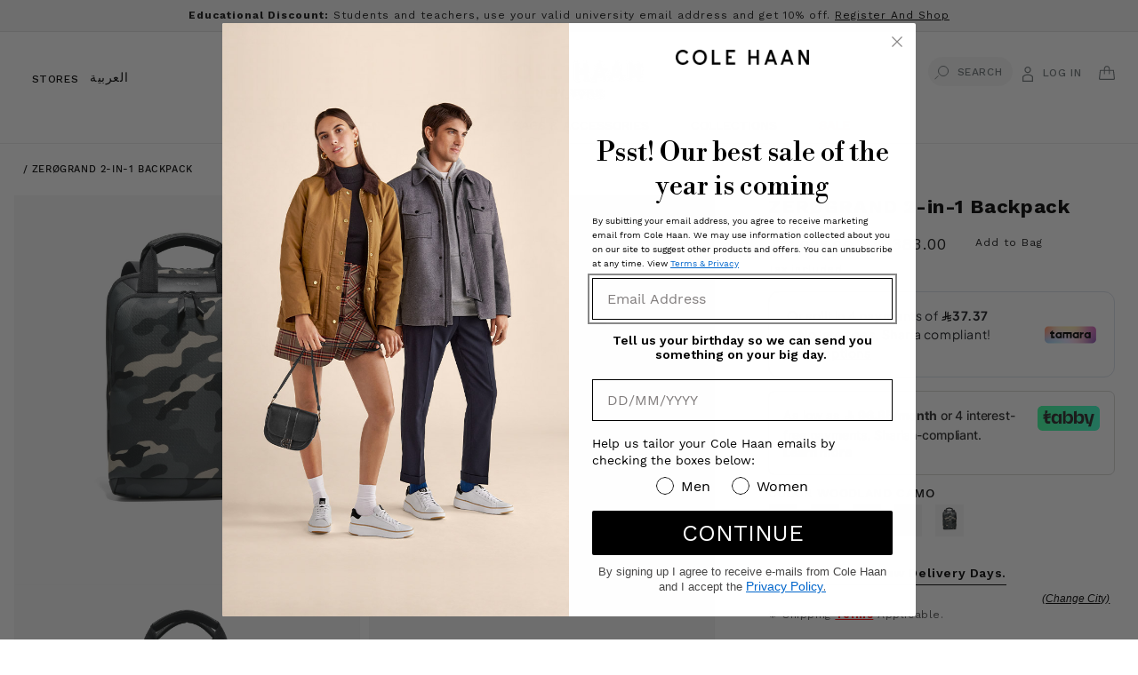

--- FILE ---
content_type: text/html; charset=utf-8
request_url: https://colehaan.sa/products/f12303
body_size: 55818
content:









  

  
       
  
<!doctype html>
<html class="no-js" lang="en">
  <head>


    <script>
        window.tamaraWidgetConfig = {
            lang: "en",
            country: "SA",
            publicKey: "2f06f9e3-a80e-4f36-9004-0940a9c355cf"
        }
</script>
<script defer type="text/javascript" src="https://cdn.tamara.co/widget-v2/tamara-widget.js"></script>


<meta name="google-site-verification" content="hjzG8ufqleh4ZtNfBUEv5hN8fJkPgMeLfbYQD1VYHho" />
    <!-- Google Tag Manager -->
<script>(function(w,d,s,l,i){w[l]=w[l]||[];w[l].push({'gtm.start':
new Date().getTime(),event:'gtm.js'});var f=d.getElementsByTagName(s)[0],
j=d.createElement(s),dl=l!='dataLayer'?'&l='+l:'';j.async=true;j.src=
'https://www.googletagmanager.com/gtm.js?id='+i+dl;f.parentNode.insertBefore(j,f);
})(window,document,'script','dataLayer','GTM-NZPD9CS');</script>
<!-- End Google Tag Manager -->
    <meta charset="utf-8">
    <meta http-equiv="X-UA-Compatible" content="IE=edge">
    <meta name="viewport" content="width=device-width,initial-scale=1">
    <meta name="theme-color" content="">
    <link rel="canonical" href="https://colehaan.sa/products/f12303">
    <link rel="preconnect" href="https://cdn.shopify.com" crossorigin><link rel="icon" type="image/png" href="//colehaan.sa/cdn/shop/files/196x196.png?crop=center&height=32&v=1765191279&width=32"><link rel="preconnect" href="https://fonts.shopifycdn.com" crossorigin><title>
      ZERØGRAND 2-in-1 Backpack
 &ndash; Cole Haan Saudi Arabia</title>

    
      <meta name="description" content="The ultimate mobile office that’s super lightweight. Main zipper compartment fits up to 16” laptop. Top phone zipper pocket: felted lining. Trolly pass thru: doubles as slide pocket. Molded leather handles to reduce hand fatigue. 11.81&quot;L x 6.1&quot;W x  15.16&quot;H. 21.65&quot; strap drop and 3.94&quot; handle drop.">
    

    <link rel="preconnect" href="https://fonts.googleapis.com">
    <link rel="preconnect" href="https://fonts.gstatic.com" crossorigin>
    <link href="https://fonts.googleapis.com/css2?family=Work+Sans&display=swap" rel="stylesheet">
    <link href="https://fonts.cdnfonts.com/css/work-sans" rel="stylesheet">
    <script src="//colehaan.sa/cdn/shop/t/168/assets/jquery.min.js?v=118972937870852736831766406518"></script>
    

    

<meta property="og:site_name" content="Cole Haan Saudi Arabia">
<meta property="og:url" content="https://colehaan.sa/products/f12303">
<meta property="og:title" content="ZERØGRAND 2-in-1 Backpack">
<meta property="og:type" content="product">
<meta property="og:description" content="The ultimate mobile office that’s super lightweight. Main zipper compartment fits up to 16” laptop. Top phone zipper pocket: felted lining. Trolly pass thru: doubles as slide pocket. Molded leather handles to reduce hand fatigue. 11.81&quot;L x 6.1&quot;W x  15.16&quot;H. 21.65&quot; strap drop and 3.94&quot; handle drop."><meta property="og:image" content="http://colehaan.sa/cdn/shop/products/BaseTransform1_972474a8-b12f-4df3-a39e-473d9a9a14d8.jpg?v=1748799176">
  <meta property="og:image:secure_url" content="https://colehaan.sa/cdn/shop/products/BaseTransform1_972474a8-b12f-4df3-a39e-473d9a9a14d8.jpg?v=1748799176">
  <meta property="og:image:width" content="2000">
  <meta property="og:image:height" content="2250"><meta property="og:price:amount" content="383.00">
  <meta property="og:price:currency" content="SAR"><meta name="twitter:card" content="summary_large_image">
<meta name="twitter:title" content="ZERØGRAND 2-in-1 Backpack">
<meta name="twitter:description" content="The ultimate mobile office that’s super lightweight. Main zipper compartment fits up to 16” laptop. Top phone zipper pocket: felted lining. Trolly pass thru: doubles as slide pocket. Molded leather handles to reduce hand fatigue. 11.81&quot;L x 6.1&quot;W x  15.16&quot;H. 21.65&quot; strap drop and 3.94&quot; handle drop.">


    <script src="//colehaan.sa/cdn/shop/t/168/assets/constants.js?v=95358004781563950421766406503" defer="defer"></script>
    <script src="//colehaan.sa/cdn/shop/t/168/assets/pubsub.js?v=2921868252632587581766406525" defer="defer"></script>
    <script src="//colehaan.sa/cdn/shop/t/168/assets/global.js?v=163029804430426515771766406517" defer="defer"></script>
    <script type="text/javascript" src="//colehaan.sa/cdn/shop/t/168/assets/template.product.js?v=84693079796282339411766406541"></script>
    <script>window.performance && window.performance.mark && window.performance.mark('shopify.content_for_header.start');</script><meta id="shopify-digital-wallet" name="shopify-digital-wallet" content="/29482549347/digital_wallets/dialog">
<link rel="alternate" hreflang="x-default" href="https://colehaan.sa/products/f12303">
<link rel="alternate" hreflang="en" href="https://colehaan.sa/products/f12303">
<link rel="alternate" hreflang="ar" href="https://colehaan.sa/ar/products/f12303">
<link rel="alternate" type="application/json+oembed" href="https://colehaan.sa/products/f12303.oembed">
<script async="async" src="/checkouts/internal/preloads.js?locale=en-SA"></script>
<script id="shopify-features" type="application/json">{"accessToken":"eba92e9ff9ec280d93fcdf4ce81b0e06","betas":["rich-media-storefront-analytics"],"domain":"colehaan.sa","predictiveSearch":true,"shopId":29482549347,"locale":"en"}</script>
<script>var Shopify = Shopify || {};
Shopify.shop = "colehaanksa.myshopify.com";
Shopify.locale = "en";
Shopify.currency = {"active":"SAR","rate":"1.0"};
Shopify.country = "SA";
Shopify.theme = {"name":"Colehaan Jan '26 HP | T\u0026T","id":183337582910,"schema_name":"Dawn","schema_version":"9.0.0","theme_store_id":null,"role":"main"};
Shopify.theme.handle = "null";
Shopify.theme.style = {"id":null,"handle":null};
Shopify.cdnHost = "colehaan.sa/cdn";
Shopify.routes = Shopify.routes || {};
Shopify.routes.root = "/";</script>
<script type="module">!function(o){(o.Shopify=o.Shopify||{}).modules=!0}(window);</script>
<script>!function(o){function n(){var o=[];function n(){o.push(Array.prototype.slice.apply(arguments))}return n.q=o,n}var t=o.Shopify=o.Shopify||{};t.loadFeatures=n(),t.autoloadFeatures=n()}(window);</script>
<script id="shop-js-analytics" type="application/json">{"pageType":"product"}</script>
<script defer="defer" async type="module" src="//colehaan.sa/cdn/shopifycloud/shop-js/modules/v2/client.init-shop-cart-sync_BT-GjEfc.en.esm.js"></script>
<script defer="defer" async type="module" src="//colehaan.sa/cdn/shopifycloud/shop-js/modules/v2/chunk.common_D58fp_Oc.esm.js"></script>
<script defer="defer" async type="module" src="//colehaan.sa/cdn/shopifycloud/shop-js/modules/v2/chunk.modal_xMitdFEc.esm.js"></script>
<script type="module">
  await import("//colehaan.sa/cdn/shopifycloud/shop-js/modules/v2/client.init-shop-cart-sync_BT-GjEfc.en.esm.js");
await import("//colehaan.sa/cdn/shopifycloud/shop-js/modules/v2/chunk.common_D58fp_Oc.esm.js");
await import("//colehaan.sa/cdn/shopifycloud/shop-js/modules/v2/chunk.modal_xMitdFEc.esm.js");

  window.Shopify.SignInWithShop?.initShopCartSync?.({"fedCMEnabled":true,"windoidEnabled":true});

</script>
<script>(function() {
  var isLoaded = false;
  function asyncLoad() {
    if (isLoaded) return;
    isLoaded = true;
    var urls = ["https:\/\/cdn.trytadapp.com\/loader.js?shop=colehaanksa.myshopify.com","https:\/\/intg.snapchat.com\/shopify\/shopify-scevent-init.js?id=22723e4c-81ab-4eb7-b50d-fd0a7e2b5c36\u0026shop=colehaanksa.myshopify.com","https:\/\/www.pxucdn.com\/apps\/uso.js?shop=colehaanksa.myshopify.com","\/\/cdn.shopify.com\/proxy\/09e5654b6e17b0f2e45ea05016dafe66c4905a4519eccf4b83a43578cb838de4\/aiodstag.cirkleinc.com\/?shop=colehaanksa.myshopify.com\u0026sp-cache-control=cHVibGljLCBtYXgtYWdlPTkwMA"];
    for (var i = 0; i < urls.length; i++) {
      var s = document.createElement('script');
      s.type = 'text/javascript';
      s.async = true;
      s.src = urls[i];
      var x = document.getElementsByTagName('script')[0];
      x.parentNode.insertBefore(s, x);
    }
  };
  if(window.attachEvent) {
    window.attachEvent('onload', asyncLoad);
  } else {
    window.addEventListener('load', asyncLoad, false);
  }
})();</script>
<script id="__st">var __st={"a":29482549347,"offset":10800,"reqid":"4b4d3832-fcaa-49a1-975e-08268586e757-1769072948","pageurl":"colehaan.sa\/products\/f12303","u":"471e36ad4e64","p":"product","rtyp":"product","rid":10038679896382};</script>
<script>window.ShopifyPaypalV4VisibilityTracking = true;</script>
<script id="captcha-bootstrap">!function(){'use strict';const t='contact',e='account',n='new_comment',o=[[t,t],['blogs',n],['comments',n],[t,'customer']],c=[[e,'customer_login'],[e,'guest_login'],[e,'recover_customer_password'],[e,'create_customer']],r=t=>t.map((([t,e])=>`form[action*='/${t}']:not([data-nocaptcha='true']) input[name='form_type'][value='${e}']`)).join(','),a=t=>()=>t?[...document.querySelectorAll(t)].map((t=>t.form)):[];function s(){const t=[...o],e=r(t);return a(e)}const i='password',u='form_key',d=['recaptcha-v3-token','g-recaptcha-response','h-captcha-response',i],f=()=>{try{return window.sessionStorage}catch{return}},m='__shopify_v',_=t=>t.elements[u];function p(t,e,n=!1){try{const o=window.sessionStorage,c=JSON.parse(o.getItem(e)),{data:r}=function(t){const{data:e,action:n}=t;return t[m]||n?{data:e,action:n}:{data:t,action:n}}(c);for(const[e,n]of Object.entries(r))t.elements[e]&&(t.elements[e].value=n);n&&o.removeItem(e)}catch(o){console.error('form repopulation failed',{error:o})}}const l='form_type',E='cptcha';function T(t){t.dataset[E]=!0}const w=window,h=w.document,L='Shopify',v='ce_forms',y='captcha';let A=!1;((t,e)=>{const n=(g='f06e6c50-85a8-45c8-87d0-21a2b65856fe',I='https://cdn.shopify.com/shopifycloud/storefront-forms-hcaptcha/ce_storefront_forms_captcha_hcaptcha.v1.5.2.iife.js',D={infoText:'Protected by hCaptcha',privacyText:'Privacy',termsText:'Terms'},(t,e,n)=>{const o=w[L][v],c=o.bindForm;if(c)return c(t,g,e,D).then(n);var r;o.q.push([[t,g,e,D],n]),r=I,A||(h.body.append(Object.assign(h.createElement('script'),{id:'captcha-provider',async:!0,src:r})),A=!0)});var g,I,D;w[L]=w[L]||{},w[L][v]=w[L][v]||{},w[L][v].q=[],w[L][y]=w[L][y]||{},w[L][y].protect=function(t,e){n(t,void 0,e),T(t)},Object.freeze(w[L][y]),function(t,e,n,w,h,L){const[v,y,A,g]=function(t,e,n){const i=e?o:[],u=t?c:[],d=[...i,...u],f=r(d),m=r(i),_=r(d.filter((([t,e])=>n.includes(e))));return[a(f),a(m),a(_),s()]}(w,h,L),I=t=>{const e=t.target;return e instanceof HTMLFormElement?e:e&&e.form},D=t=>v().includes(t);t.addEventListener('submit',(t=>{const e=I(t);if(!e)return;const n=D(e)&&!e.dataset.hcaptchaBound&&!e.dataset.recaptchaBound,o=_(e),c=g().includes(e)&&(!o||!o.value);(n||c)&&t.preventDefault(),c&&!n&&(function(t){try{if(!f())return;!function(t){const e=f();if(!e)return;const n=_(t);if(!n)return;const o=n.value;o&&e.removeItem(o)}(t);const e=Array.from(Array(32),(()=>Math.random().toString(36)[2])).join('');!function(t,e){_(t)||t.append(Object.assign(document.createElement('input'),{type:'hidden',name:u})),t.elements[u].value=e}(t,e),function(t,e){const n=f();if(!n)return;const o=[...t.querySelectorAll(`input[type='${i}']`)].map((({name:t})=>t)),c=[...d,...o],r={};for(const[a,s]of new FormData(t).entries())c.includes(a)||(r[a]=s);n.setItem(e,JSON.stringify({[m]:1,action:t.action,data:r}))}(t,e)}catch(e){console.error('failed to persist form',e)}}(e),e.submit())}));const S=(t,e)=>{t&&!t.dataset[E]&&(n(t,e.some((e=>e===t))),T(t))};for(const o of['focusin','change'])t.addEventListener(o,(t=>{const e=I(t);D(e)&&S(e,y())}));const B=e.get('form_key'),M=e.get(l),P=B&&M;t.addEventListener('DOMContentLoaded',(()=>{const t=y();if(P)for(const e of t)e.elements[l].value===M&&p(e,B);[...new Set([...A(),...v().filter((t=>'true'===t.dataset.shopifyCaptcha))])].forEach((e=>S(e,t)))}))}(h,new URLSearchParams(w.location.search),n,t,e,['guest_login'])})(!0,!0)}();</script>
<script integrity="sha256-4kQ18oKyAcykRKYeNunJcIwy7WH5gtpwJnB7kiuLZ1E=" data-source-attribution="shopify.loadfeatures" defer="defer" src="//colehaan.sa/cdn/shopifycloud/storefront/assets/storefront/load_feature-a0a9edcb.js" crossorigin="anonymous"></script>
<script data-source-attribution="shopify.dynamic_checkout.dynamic.init">var Shopify=Shopify||{};Shopify.PaymentButton=Shopify.PaymentButton||{isStorefrontPortableWallets:!0,init:function(){window.Shopify.PaymentButton.init=function(){};var t=document.createElement("script");t.src="https://colehaan.sa/cdn/shopifycloud/portable-wallets/latest/portable-wallets.en.js",t.type="module",document.head.appendChild(t)}};
</script>
<script data-source-attribution="shopify.dynamic_checkout.buyer_consent">
  function portableWalletsHideBuyerConsent(e){var t=document.getElementById("shopify-buyer-consent"),n=document.getElementById("shopify-subscription-policy-button");t&&n&&(t.classList.add("hidden"),t.setAttribute("aria-hidden","true"),n.removeEventListener("click",e))}function portableWalletsShowBuyerConsent(e){var t=document.getElementById("shopify-buyer-consent"),n=document.getElementById("shopify-subscription-policy-button");t&&n&&(t.classList.remove("hidden"),t.removeAttribute("aria-hidden"),n.addEventListener("click",e))}window.Shopify?.PaymentButton&&(window.Shopify.PaymentButton.hideBuyerConsent=portableWalletsHideBuyerConsent,window.Shopify.PaymentButton.showBuyerConsent=portableWalletsShowBuyerConsent);
</script>
<script>
  function portableWalletsCleanup(e){e&&e.src&&console.error("Failed to load portable wallets script "+e.src);var t=document.querySelectorAll("shopify-accelerated-checkout .shopify-payment-button__skeleton, shopify-accelerated-checkout-cart .wallet-cart-button__skeleton"),e=document.getElementById("shopify-buyer-consent");for(let e=0;e<t.length;e++)t[e].remove();e&&e.remove()}function portableWalletsNotLoadedAsModule(e){e instanceof ErrorEvent&&"string"==typeof e.message&&e.message.includes("import.meta")&&"string"==typeof e.filename&&e.filename.includes("portable-wallets")&&(window.removeEventListener("error",portableWalletsNotLoadedAsModule),window.Shopify.PaymentButton.failedToLoad=e,"loading"===document.readyState?document.addEventListener("DOMContentLoaded",window.Shopify.PaymentButton.init):window.Shopify.PaymentButton.init())}window.addEventListener("error",portableWalletsNotLoadedAsModule);
</script>

<script type="module" src="https://colehaan.sa/cdn/shopifycloud/portable-wallets/latest/portable-wallets.en.js" onError="portableWalletsCleanup(this)" crossorigin="anonymous"></script>
<script nomodule>
  document.addEventListener("DOMContentLoaded", portableWalletsCleanup);
</script>

<link id="shopify-accelerated-checkout-styles" rel="stylesheet" media="screen" href="https://colehaan.sa/cdn/shopifycloud/portable-wallets/latest/accelerated-checkout-backwards-compat.css" crossorigin="anonymous">
<style id="shopify-accelerated-checkout-cart">
        #shopify-buyer-consent {
  margin-top: 1em;
  display: inline-block;
  width: 100%;
}

#shopify-buyer-consent.hidden {
  display: none;
}

#shopify-subscription-policy-button {
  background: none;
  border: none;
  padding: 0;
  text-decoration: underline;
  font-size: inherit;
  cursor: pointer;
}

#shopify-subscription-policy-button::before {
  box-shadow: none;
}

      </style>
<script id="sections-script" data-sections="header" defer="defer" src="//colehaan.sa/cdn/shop/t/168/compiled_assets/scripts.js?v=37393"></script>
<script>window.performance && window.performance.mark && window.performance.mark('shopify.content_for_header.end');</script>

  <style data-shopify>
      @font-face {
  font-family: "Work Sans";
  font-weight: 400;
  font-style: normal;
  font-display: swap;
  src: url("//colehaan.sa/cdn/fonts/work_sans/worksans_n4.b7973b3d07d0ace13de1b1bea9c45759cdbe12cf.woff2") format("woff2"),
       url("//colehaan.sa/cdn/fonts/work_sans/worksans_n4.cf5ceb1e6d373a9505e637c1aff0a71d0959556d.woff") format("woff");
}

      @font-face {
  font-family: "Work Sans";
  font-weight: 700;
  font-style: normal;
  font-display: swap;
  src: url("//colehaan.sa/cdn/fonts/work_sans/worksans_n7.e2cf5bd8f2c7e9d30c030f9ea8eafc69f5a92f7b.woff2") format("woff2"),
       url("//colehaan.sa/cdn/fonts/work_sans/worksans_n7.20f1c80359e7f7b4327b81543e1acb5c32cd03cd.woff") format("woff");
}

      @font-face {
  font-family: "Work Sans";
  font-weight: 400;
  font-style: italic;
  font-display: swap;
  src: url("//colehaan.sa/cdn/fonts/work_sans/worksans_i4.16ff51e3e71fc1d09ff97b9ff9ccacbeeb384ec4.woff2") format("woff2"),
       url("//colehaan.sa/cdn/fonts/work_sans/worksans_i4.ed4a1418cba5b7f04f79e4d5c8a5f1a6bd34f23b.woff") format("woff");
}

      @font-face {
  font-family: "Work Sans";
  font-weight: 700;
  font-style: italic;
  font-display: swap;
  src: url("//colehaan.sa/cdn/fonts/work_sans/worksans_i7.7cdba6320b03c03dcaa365743a4e0e729fe97e54.woff2") format("woff2"),
       url("//colehaan.sa/cdn/fonts/work_sans/worksans_i7.42a9f4016982495f4c0b0fb3dc64cf8f2d0c3eaa.woff") format("woff");
}

      @font-face {
  font-family: "Libre Baskerville";
  font-weight: 400;
  font-style: italic;
  font-display: swap;
  src: url("//colehaan.sa/cdn/fonts/libre_baskerville/librebaskerville_i4.9b1c62038123f2ff89e0d72891fc2421add48a40.woff2") format("woff2"),
       url("//colehaan.sa/cdn/fonts/libre_baskerville/librebaskerville_i4.d5032f0d77e668619cab9a3b6ff7c45700fd5f7c.woff") format("woff");
}


      :root {
        --font-body-family: "Work Sans", sans-serif;
        --font-body-style: normal;
        --font-body-weight: 400;
        --font-body-weight-bold: 700;

        --font-heading-family: "Libre Baskerville", serif;
        --font-heading-style: italic;
        --font-heading-weight: 400;

        --font-body-scale: 1.0;
        --font-heading-scale: 1.0;

        --color-base-text: 18, 18, 18;
        --color-shadow: 18, 18, 18;
        --color-base-background-1: 255, 255, 255;
        --color-base-background-2: 243, 243, 243;
        --color-base-solid-button-labels: 255, 255, 255;
        --color-base-outline-button-labels: 0, 0, 0;
        --color-base-accent-1: 0, 0, 0;
        --color-base-accent-2: 0, 0, 0;
        --payment-terms-background-color: #ffffff;

        --gradient-base-background-1: #ffffff;
        --gradient-base-background-2: #f3f3f3;
        --gradient-base-accent-1: #000000;
        --gradient-base-accent-2: #000000;

        --media-padding: px;
        --media-border-opacity: 0.05;
        --media-border-width: 1px;
        --media-radius: 0px;
        --media-shadow-opacity: 0.0;
        --media-shadow-horizontal-offset: 0px;
        --media-shadow-vertical-offset: 4px;
        --media-shadow-blur-radius: 5px;
        --media-shadow-visible: 0;

        --page-width: 160rem;
        --page-width-margin: 0rem;

        --product-card-image-padding: 0.0rem;
        --product-card-corner-radius: 0.0rem;
        --product-card-text-alignment: left;
        --product-card-border-width: 0.0rem;
        --product-card-border-opacity: 0.1;
        --product-card-shadow-opacity: 0.0;
        --product-card-shadow-visible: 0;
        --product-card-shadow-horizontal-offset: 0.0rem;
        --product-card-shadow-vertical-offset: 0.4rem;
        --product-card-shadow-blur-radius: 0.5rem;

        --collection-card-image-padding: 0.0rem;
        --collection-card-corner-radius: 0.0rem;
        --collection-card-text-alignment: left;
        --collection-card-border-width: 0.0rem;
        --collection-card-border-opacity: 0.1;
        --collection-card-shadow-opacity: 0.0;
        --collection-card-shadow-visible: 0;
        --collection-card-shadow-horizontal-offset: 0.0rem;
        --collection-card-shadow-vertical-offset: 0.4rem;
        --collection-card-shadow-blur-radius: 0.5rem;

        --blog-card-image-padding: 0.0rem;
        --blog-card-corner-radius: 0.0rem;
        --blog-card-text-alignment: left;
        --blog-card-border-width: 0.0rem;
        --blog-card-border-opacity: 0.1;
        --blog-card-shadow-opacity: 0.0;
        --blog-card-shadow-visible: 0;
        --blog-card-shadow-horizontal-offset: 0.0rem;
        --blog-card-shadow-vertical-offset: 0.4rem;
        --blog-card-shadow-blur-radius: 0.5rem;

        --badge-corner-radius: 4.0rem;

        --popup-border-width: 1px;
        --popup-border-opacity: 0.1;
        --popup-corner-radius: 0px;
        --popup-shadow-opacity: 0.0;
        --popup-shadow-horizontal-offset: 0px;
        --popup-shadow-vertical-offset: 4px;
        --popup-shadow-blur-radius: 5px;

        --drawer-border-width: 1px;
        --drawer-border-opacity: 0.1;
        --drawer-shadow-opacity: 0.0;
        --drawer-shadow-horizontal-offset: 0px;
        --drawer-shadow-vertical-offset: 4px;
        --drawer-shadow-blur-radius: 5px;

        --spacing-sections-desktop: 16px;
        --spacing-sections-mobile: 16px;

        --grid-desktop-vertical-spacing: 8px;
        --grid-desktop-horizontal-spacing: 20px;
        --grid-mobile-vertical-spacing: 4px;
        --grid-mobile-horizontal-spacing: 10px;

        --text-boxes-border-opacity: 0.1;
        --text-boxes-border-width: 0px;
        --text-boxes-radius: 0px;
        --text-boxes-shadow-opacity: 0.0;
        --text-boxes-shadow-visible: 0;
        --text-boxes-shadow-horizontal-offset: 0px;
        --text-boxes-shadow-vertical-offset: 4px;
        --text-boxes-shadow-blur-radius: 5px;

        --buttons-radius: 0px;
        --buttons-radius-outset: 0px;
        --buttons-border-width: 1px;
        --buttons-border-opacity: 1.0;
        --buttons-shadow-opacity: 0.0;
        --buttons-shadow-visible: 0;
        --buttons-shadow-horizontal-offset: 0px;
        --buttons-shadow-vertical-offset: 4px;
        --buttons-shadow-blur-radius: 5px;
        --buttons-border-offset: 0px;

        --inputs-radius: 0px;
        --inputs-border-width: 1px;
        --inputs-border-opacity: 0.55;
        --inputs-shadow-opacity: 0.0;
        --inputs-shadow-horizontal-offset: 0px;
        --inputs-margin-offset: 0px;
        --inputs-shadow-vertical-offset: 4px;
        --inputs-shadow-blur-radius: 5px;
        --inputs-radius-outset: 0px;

        --variant-pills-radius: 40px;
        --variant-pills-border-width: 1px;
        --variant-pills-border-opacity: 0.55;
        --variant-pills-shadow-opacity: 0.0;
        --variant-pills-shadow-horizontal-offset: 0px;
        --variant-pills-shadow-vertical-offset: 4px;
        --variant-pills-shadow-blur-radius: 5px;
      }

      *,
      *::before,
      *::after {
        box-sizing: inherit;
      }

      html {
        box-sizing: border-box;
        font-size: calc(var(--font-body-scale) * 62.5%);
        height: 100%;
      }

      body {
        display: grid;
        grid-template-rows: auto auto 1fr auto;
        grid-template-columns: 100%;
        min-height: 100%;
        margin: 0;
        font-size: 1.5rem;
        letter-spacing: 0.06rem;
        line-height: calc(1 + 0.8 / var(--font-body-scale));
        font-family: var(--font-body-family);
        font-style: var(--font-body-style);
        font-weight: var(--font-body-weight);
      }
        @font-face {
            font-family: "WorkSansLight";
            src: url('https://cdn.shopify.com/s/files/1/0268/1228/5039/files/WorkSans-Light.woff?v=1689610907') format("woff");
            font-weight: normal;
            font-style: normal;
        }
        @font-face {
            font-family: "WorkSansRegular";
            src: url('https://cdn.shopify.com/s/files/1/0268/1228/5039/files/WorkSans-Regular.woff?v=1681900737') format("woff");
            font-weight: normal;
            font-style: normal;
        }
        @font-face {
            font-family: "WorkSansSemiBold";
            src: url('https://cdn.shopify.com/s/files/1/0268/1228/5039/files/WorkSans-SemiBold.woff?v=1681900737 ') format("woff");
            font-weight: 600;
            font-style: normal;
        }
        @font-face {
            font-family: "WorkSansMedium";
            src: url('https://cdn.shopify.com/s/files/1/0268/1228/5039/files/WorkSans-Medium.woff?v=1681900737') format("woff");
            font-weight: normal;
            font-style: normal;
        }
        @font-face {
            font-family: "CHUIicons";
            src: url('https://cdn.shopify.com/s/files/1/0268/1228/5039/files/CH-UI-icons.woff?v=1681900737') format("woff");
            font-weight: normal;
            font-style: normal;
        }
        @font-face {
            font-family: "FrankRuhlLibre";
            src: url('https://cdn.shopify.com/s/files/1/0268/1228/5039/files/FrankRuhlLibre-VariableFont_wght.ttf?v=1703074387') format("ttf");
            font-weight: normal;
            font-style: normal;
         }
       @font-face {
            font-family: "PinyonScript";
            src: url('https://cdn.shopify.com/s/files/1/0268/1228/5039/files/PinyonScript-Regular.ttf?v=1704688430') format("ttf");
            font-weight: normal;
            font-style: normal;
         }
      @media screen and (min-width: 750px) {
        body {
          font-size: 1.6rem;
        }
      }
        
     
        @font-face {
            font-family: "LibreItalic";
            src: url('//cdn.shopify.com/s/files/1/0268/1228/5039/files/LibreBodoni-Italic-VariableFont_wght.ttf?v=1681825818') format("truetype");
            font-weight: normal;
            font-style: normal;
        }
        @font-face {
            font-family: "LibreBodoniItalic";
            src: url('https://cdn.shopify.com/s/files/1/0268/1228/5039/files/LibreBodoni-Italic-VariableFont_wght_ae639b7d-494e-4f0d-8def-8fff57fc9948.ttf?v=1689610542') format("truetype");
            font-weight: 500;
            font-style: normal;
        }
        @font-face {
            font-family: "LibreBodoni";
            src: url('https://cdn.shopify.com/s/files/1/0268/1228/5039/files/LibreBodoni-VariableFont_wght.ttf?v=1681825818') format("truetype");
            font-weight: normal;
            font-style: normal;
        }
      
    </style>
    <!-- Font Awesome -->
    <link rel="stylesheet" href="https://cdnjs.cloudflare.com/ajax/libs/font-awesome/4.7.0/css/font-awesome.min.css">

    <link href="//colehaan.sa/cdn/shop/t/168/assets/base.css?v=63731666322340847811767784496" rel="stylesheet" type="text/css" media="all" />
<link rel="preload" as="font" href="//colehaan.sa/cdn/fonts/work_sans/worksans_n4.b7973b3d07d0ace13de1b1bea9c45759cdbe12cf.woff2" type="font/woff2" crossorigin><link rel="preload" as="font" href="//colehaan.sa/cdn/fonts/libre_baskerville/librebaskerville_i4.9b1c62038123f2ff89e0d72891fc2421add48a40.woff2" type="font/woff2" crossorigin><link rel="stylesheet" href="//colehaan.sa/cdn/shop/t/168/assets/component-predictive-search.css?v=85913294783299393391766406498"><script>document.documentElement.className = document.documentElement.className.replace('no-js', 'js');
    if (Shopify.designMode) {
      document.documentElement.classList.add('shopify-design-mode');
    }
    </script>
  <style type='text/css'>
  .baCountry{width:30px;height:20px;display:inline-block;vertical-align:middle;margin-right:6px;background-size:30px!important;border-radius:4px;background-repeat:no-repeat}
  .baCountry-traditional .baCountry{background-image:url(https://cdn.shopify.com/s/files/1/0194/1736/6592/t/1/assets/ba-flags.png?=14261939516959647149);height:19px!important}
  .baCountry-modern .baCountry{background-image:url(https://cdn.shopify.com/s/files/1/0194/1736/6592/t/1/assets/ba-flags.png?=14261939516959647149)}
  .baCountry-NO-FLAG{background-position:0 0}.baCountry-AD{background-position:0 -20px}.baCountry-AED{background-position:0 -40px}.baCountry-AFN{background-position:0 -60px}.baCountry-AG{background-position:0 -80px}.baCountry-AI{background-position:0 -100px}.baCountry-ALL{background-position:0 -120px}.baCountry-AMD{background-position:0 -140px}.baCountry-AOA{background-position:0 -160px}.baCountry-ARS{background-position:0 -180px}.baCountry-AS{background-position:0 -200px}.baCountry-AT{background-position:0 -220px}.baCountry-AUD{background-position:0 -240px}.baCountry-AWG{background-position:0 -260px}.baCountry-AZN{background-position:0 -280px}.baCountry-BAM{background-position:0 -300px}.baCountry-BBD{background-position:0 -320px}.baCountry-BDT{background-position:0 -340px}.baCountry-BE{background-position:0 -360px}.baCountry-BF{background-position:0 -380px}.baCountry-BGN{background-position:0 -400px}.baCountry-BHD{background-position:0 -420px}.baCountry-BIF{background-position:0 -440px}.baCountry-BJ{background-position:0 -460px}.baCountry-BMD{background-position:0 -480px}.baCountry-BND{background-position:0 -500px}.baCountry-BOB{background-position:0 -520px}.baCountry-BRL{background-position:0 -540px}.baCountry-BSD{background-position:0 -560px}.baCountry-BTN{background-position:0 -580px}.baCountry-BWP{background-position:0 -600px}.baCountry-BYN{background-position:0 -620px}.baCountry-BZD{background-position:0 -640px}.baCountry-CAD{background-position:0 -660px}.baCountry-CC{background-position:0 -680px}.baCountry-CDF{background-position:0 -700px}.baCountry-CG{background-position:0 -720px}.baCountry-CHF{background-position:0 -740px}.baCountry-CI{background-position:0 -760px}.baCountry-CK{background-position:0 -780px}.baCountry-CLP{background-position:0 -800px}.baCountry-CM{background-position:0 -820px}.baCountry-CNY{background-position:0 -840px}.baCountry-COP{background-position:0 -860px}.baCountry-CRC{background-position:0 -880px}.baCountry-CU{background-position:0 -900px}.baCountry-CX{background-position:0 -920px}.baCountry-CY{background-position:0 -940px}.baCountry-CZK{background-position:0 -960px}.baCountry-DE{background-position:0 -980px}.baCountry-DJF{background-position:0 -1000px}.baCountry-DKK{background-position:0 -1020px}.baCountry-DM{background-position:0 -1040px}.baCountry-DOP{background-position:0 -1060px}.baCountry-DZD{background-position:0 -1080px}.baCountry-EC{background-position:0 -1100px}.baCountry-EE{background-position:0 -1120px}.baCountry-EGP{background-position:0 -1140px}.baCountry-ER{background-position:0 -1160px}.baCountry-ES{background-position:0 -1180px}.baCountry-ETB{background-position:0 -1200px}.baCountry-EUR{background-position:0 -1220px}.baCountry-FI{background-position:0 -1240px}.baCountry-FJD{background-position:0 -1260px}.baCountry-FKP{background-position:0 -1280px}.baCountry-FO{background-position:0 -1300px}.baCountry-FR{background-position:0 -1320px}.baCountry-GA{background-position:0 -1340px}.baCountry-GBP{background-position:0 -1360px}.baCountry-GD{background-position:0 -1380px}.baCountry-GEL{background-position:0 -1400px}.baCountry-GHS{background-position:0 -1420px}.baCountry-GIP{background-position:0 -1440px}.baCountry-GL{background-position:0 -1460px}.baCountry-GMD{background-position:0 -1480px}.baCountry-GNF{background-position:0 -1500px}.baCountry-GQ{background-position:0 -1520px}.baCountry-GR{background-position:0 -1540px}.baCountry-GTQ{background-position:0 -1560px}.baCountry-GU{background-position:0 -1580px}.baCountry-GW{background-position:0 -1600px}.baCountry-HKD{background-position:0 -1620px}.baCountry-HNL{background-position:0 -1640px}.baCountry-HRK{background-position:0 -1660px}.baCountry-HTG{background-position:0 -1680px}.baCountry-HUF{background-position:0 -1700px}.baCountry-IDR{background-position:0 -1720px}.baCountry-IE{background-position:0 -1740px}.baCountry-ILS{background-position:0 -1760px}.baCountry-INR{background-position:0 -1780px}.baCountry-IO{background-position:0 -1800px}.baCountry-IQD{background-position:0 -1820px}.baCountry-IRR{background-position:0 -1840px}.baCountry-ISK{background-position:0 -1860px}.baCountry-IT{background-position:0 -1880px}.baCountry-JMD{background-position:0 -1900px}.baCountry-JOD{background-position:0 -1920px}.baCountry-JPY{background-position:0 -1940px}.baCountry-KES{background-position:0 -1960px}.baCountry-KGS{background-position:0 -1980px}.baCountry-KHR{background-position:0 -2000px}.baCountry-KI{background-position:0 -2020px}.baCountry-KMF{background-position:0 -2040px}.baCountry-KN{background-position:0 -2060px}.baCountry-KP{background-position:0 -2080px}.baCountry-KRW{background-position:0 -2100px}.baCountry-KWD{background-position:0 -2120px}.baCountry-KYD{background-position:0 -2140px}.baCountry-KZT{background-position:0 -2160px}.baCountry-LBP{background-position:0 -2180px}.baCountry-LI{background-position:0 -2200px}.baCountry-LKR{background-position:0 -2220px}.baCountry-LRD{background-position:0 -2240px}.baCountry-LSL{background-position:0 -2260px}.baCountry-LT{background-position:0 -2280px}.baCountry-LU{background-position:0 -2300px}.baCountry-LV{background-position:0 -2320px}.baCountry-LYD{background-position:0 -2340px}.baCountry-MAD{background-position:0 -2360px}.baCountry-MC{background-position:0 -2380px}.baCountry-MDL{background-position:0 -2400px}.baCountry-ME{background-position:0 -2420px}.baCountry-MGA{background-position:0 -2440px}.baCountry-MKD{background-position:0 -2460px}.baCountry-ML{background-position:0 -2480px}.baCountry-MMK{background-position:0 -2500px}.baCountry-MN{background-position:0 -2520px}.baCountry-MOP{background-position:0 -2540px}.baCountry-MQ{background-position:0 -2560px}.baCountry-MR{background-position:0 -2580px}.baCountry-MS{background-position:0 -2600px}.baCountry-MT{background-position:0 -2620px}.baCountry-MUR{background-position:0 -2640px}.baCountry-MVR{background-position:0 -2660px}.baCountry-MWK{background-position:0 -2680px}.baCountry-MXN{background-position:0 -2700px}.baCountry-MYR{background-position:0 -2720px}.baCountry-MZN{background-position:0 -2740px}.baCountry-NAD{background-position:0 -2760px}.baCountry-NE{background-position:0 -2780px}.baCountry-NF{background-position:0 -2800px}.baCountry-NG{background-position:0 -2820px}.baCountry-NIO{background-position:0 -2840px}.baCountry-NL{background-position:0 -2860px}.baCountry-NOK{background-position:0 -2880px}.baCountry-NPR{background-position:0 -2900px}.baCountry-NR{background-position:0 -2920px}.baCountry-NU{background-position:0 -2940px}.baCountry-NZD{background-position:0 -2960px}.baCountry-OMR{background-position:0 -2980px}.baCountry-PAB{background-position:0 -3000px}.baCountry-PEN{background-position:0 -3020px}.baCountry-PGK{background-position:0 -3040px}.baCountry-PHP{background-position:0 -3060px}.baCountry-PKR{background-position:0 -3080px}.baCountry-PLN{background-position:0 -3100px}.baCountry-PR{background-position:0 -3120px}.baCountry-PS{background-position:0 -3140px}.baCountry-PT{background-position:0 -3160px}.baCountry-PW{background-position:0 -3180px}.baCountry-QAR{background-position:0 -3200px}.baCountry-RON{background-position:0 -3220px}.baCountry-RSD{background-position:0 -3240px}.baCountry-RUB{background-position:0 -3260px}.baCountry-RWF{background-position:0 -3280px}.baCountry-SAR{background-position:0 -3300px}.baCountry-SBD{background-position:0 -3320px}.baCountry-SCR{background-position:0 -3340px}.baCountry-SDG{background-position:0 -3360px}.baCountry-SEK{background-position:0 -3380px}.baCountry-SGD{background-position:0 -3400px}.baCountry-SI{background-position:0 -3420px}.baCountry-SK{background-position:0 -3440px}.baCountry-SLL{background-position:0 -3460px}.baCountry-SM{background-position:0 -3480px}.baCountry-SN{background-position:0 -3500px}.baCountry-SO{background-position:0 -3520px}.baCountry-SRD{background-position:0 -3540px}.baCountry-SSP{background-position:0 -3560px}.baCountry-STD{background-position:0 -3580px}.baCountry-SV{background-position:0 -3600px}.baCountry-SYP{background-position:0 -3620px}.baCountry-SZL{background-position:0 -3640px}.baCountry-TC{background-position:0 -3660px}.baCountry-TD{background-position:0 -3680px}.baCountry-TG{background-position:0 -3700px}.baCountry-THB{background-position:0 -3720px}.baCountry-TJS{background-position:0 -3740px}.baCountry-TK{background-position:0 -3760px}.baCountry-TMT{background-position:0 -3780px}.baCountry-TND{background-position:0 -3800px}.baCountry-TOP{background-position:0 -3820px}.baCountry-TRY{background-position:0 -3840px}.baCountry-TTD{background-position:0 -3860px}.baCountry-TWD{background-position:0 -3880px}.baCountry-TZS{background-position:0 -3900px}.baCountry-UAH{background-position:0 -3920px}.baCountry-UGX{background-position:0 -3940px}.baCountry-USD{background-position:0 -3960px}.baCountry-UYU{background-position:0 -3980px}.baCountry-UZS{background-position:0 -4000px}.baCountry-VEF{background-position:0 -4020px}.baCountry-VG{background-position:0 -4040px}.baCountry-VI{background-position:0 -4060px}.baCountry-VND{background-position:0 -4080px}.baCountry-VUV{background-position:0 -4100px}.baCountry-WST{background-position:0 -4120px}.baCountry-XAF{background-position:0 -4140px}.baCountry-XPF{background-position:0 -4160px}.baCountry-YER{background-position:0 -4180px}.baCountry-ZAR{background-position:0 -4200px}.baCountry-ZM{background-position:0 -4220px}.baCountry-ZW{background-position:0 -4240px}
  .bacurr-checkoutNotice{margin: 3px 10px 0 10px;left: 0;right: 0;text-align: center;}
  @media (min-width:750px) {.bacurr-checkoutNotice{position: absolute;}}
</style>

<script>
    window.baCurr = window.baCurr || {};
    window.baCurr.config = {}; window.baCurr.rePeat = function () {};
    Object.assign(window.baCurr.config, {
      "enabled":false,
      "manual_placement":"",
      "night_time":false,
      "round_by_default":false,
      "display_position":"top_right",
      "display_position_type":"floating",
      "custom_code":{"css":""},
      "flag_type":"countryandmoney",
      "flag_design":"modern",
      "round_style":"none",
      "round_dec":"",
      "chosen_cur":[{"USD":"US Dollar (USD)"},{"EUR":"Euro (EUR)"},{"GBP":"British Pound (GBP)"},{"CAD":"Canadian Dollar (CAD)"},{"AED":"United Arab Emirates Dirham (AED)"},{"ALL":"Albanian Lek (ALL)"},{"AFN":"Afghan Afghani (AFN)"},{"AMD":"Armenian Dram (AMD)"},{"AOA":"Angolan Kwanza (AOA)"},{"ARS":"Argentine Peso (ARS)"},{"AUD":"Australian Dollar (AUD)"},{"AWG":"Aruban Florin (AWG)"},{"AZN":"Azerbaijani Manat (AZN)"},{"BIF":"Burundian Franc (BIF)"},{"BBD":"Barbadian Dollar (BBD)"},{"BDT":"Bangladeshi Taka (BDT)"},{"BSD":"Bahamian Dollar (BSD)"},{"BHD":"Bahraini Dinar (BHD)"},{"BMD":"Bermudan Dollar (BMD)"},{"BYN":"Belarusian Ruble (BYN)"},{"BZD":"Belize Dollar (BZD)"},{"BTN":"Bhutanese Ngultrum (BTN)"},{"BAM":"Bosnia-Herzegovina Convertible Mark (BAM)"},{"BRL":"Brazilian Real (BRL)"},{"BOB":"Bolivian Boliviano (BOB)"},{"BWP":"Botswanan Pula (BWP)"},{"BND":"Brunei Dollar (BND)"},{"BGN":"Bulgarian Lev (BGN)"},{"CDF":"Congolese Franc (CDF)"},{"CHF":"Swiss Franc (CHF)"},{"CLP":"Chilean Peso (CLP)"},{"CNY":"Chinese Yuan (CNY)"},{"COP":"Colombian Peso (COP)"},{"CRC":"Costa Rican Colon (CRC)"},{"CZK":"Czech Republic Koruna (CZK)"},{"DJF":"Djiboutian Franc (DJF)"},{"DKK":"Danish Krone (DKK)"},{"DOP":"Dominican Peso (DOP)"},{"DZD":"Algerian Dinar (DZD)"},{"EGP":"Egyptian Pound (EGP)"},{"ETB":"Ethiopian Birr (ETB)"},{"FJD":"Fijian Dollar (FJD)"},{"FKP":"Falkland Islands Pound (FKP)"},{"GIP":"Gibraltar Pound (GIP)"},{"GHS":"Ghanaian Cedi (GHS)"},{"GMD":"Gambian Dalasi (GMD)"},{"GNF":"Guinean Franc (GNF)"},{"GTQ":"Guatemalan Quetzal (GTQ)"},{"GEL":"Georgian Lari (GEL)"},{"HRK":"Croatian Kuna (HRK)"},{"HNL":"Honduran Lempira (HNL)"},{"HKD":"Hong Kong Dollar (HKD)"},{"HTG":"Haitian Gourde (HTG)"},{"HUF":"Hungarian Forint (HUF)"},{"IDR":"Indonesian Rupiah (IDR)"},{"ILS":"Israeli New Shekel (ILS)"},{"ISK":"Icelandic Krona (ISK)"},{"INR":"Indian Rupee (INR)"},{"IQD":"Iraqi Dinar (IQD)"},{"IRR":"Iranian Rial (IRR)"},{"JMD":"Jamaican Dollar (JMD)"},{"JPY":"Japanese Yen (JPY)"},{"JOD":"Jordanian Dinar (JOD)"},{"KES":"Kenyan Shilling (KES)"},{"KGS":"Kyrgystani Som (KGS)"},{"KHR":"Cambodian Riel (KHR)"},{"KMF":"Comorian Franc (KMF)"},{"KRW":"South Korean Won (KRW)"},{"KWD":"Kuwaiti Dinar (KWD)"},{"KYD":"Cayman Islands Dollar (KYD)"},{"KZT":"Kazakhstani Tenge (KZT)"},{"LBP":"Lebanese Pound (LBP)"},{"LKR":"Sri Lankan Rupee (LKR)"},{"LRD":"Liberian Dollar (LRD)"},{"LSL":"Lesotho Loti (LSL)"},{"LYD":"Libyan Dinar (LYD)"},{"MAD":"Moroccan Dirham (MAD)"},{"MDL":"Moldovan Leu (MDL)"},{"MGA":"Malagasy Ariary (MGA)"},{"MMK":"Myanmar Kyat (MMK)"},{"MKD":"Macedonian Denar (MKD)"},{"MOP":"Macanese Pataca (MOP)"},{"MUR":"Mauritian Rupee (MUR)"},{"MVR":"Maldivian Rufiyaa (MVR)"},{"MWK":"Malawian Kwacha (MWK)"},{"MXN":"Mexican Peso (MXN)"},{"MYR":"Malaysian Ringgit (MYR)"},{"MZN":"Mozambican Metical (MZN)"},{"NAD":"Namibian Dollar (NAD)"},{"NPR":"Nepalese Rupee (NPR)"},{"NZD":"New Zealand Dollar (NZD)"},{"NIO":"Nicaraguan Cordoba (NIO)"},{"NOK":"Norwegian Krone (NOK)"},{"OMR":"Omani Rial (OMR)"},{"PAB":"Panamanian Balboa (PAB)"},{"PKR":"Pakistani Rupee (PKR)"},{"PGK":"Papua New Guinean Kina (PGK)"},{"PEN":"Peruvian Nuevo Sol (PEN)"},{"PHP":"Philippine Peso (PHP)"},{"PLN":"Polish Zloty (PLN)"},{"QAR":"Qatari Rial (QAR)"},{"RON":"Romanian Leu (RON)"},{"RUB":"Russian Ruble (RUB)"},{"RWF":"Rwandan Franc (RWF)"},{"SAR":"Saudi Riyal (SAR)"},{"STD":"Sao Tome and Principe Dobra (STD)"},{"RSD":"Serbian Dinar (RSD)"},{"SCR":"Seychellois Rupee (SCR)"},{"SGD":"Singapore Dollar (SGD)"},{"SYP":"Syrian Pound (SYP)"},{"SEK":"Swedish Krona (SEK)"},{"TWD":"New Taiwan Dollar (TWD)"},{"THB":"Thai Baht (THB)"},{"TZS":"Tanzanian Shilling (TZS)"},{"TTD":"Trinidad and Tobago Dollar (TTD)"},{"TND":"Tunisian Dinar (TND)"},{"TRY":"Turkish Lira (TRY)"},{"SBD":"Solomon Islands Dollar (SBD)"},{"SDG":"Sudanese Pound (SDG)"},{"SLL":"Sierra Leonean Leone (SLL)"},{"SRD":"Surinamese Dollar (SRD)"},{"SZL":"Swazi Lilangeni (SZL)"},{"TJS":"Tajikistani Somoni (TJS)"},{"TOP":"Tongan Paʻanga (TOP)"},{"TMT":"Turkmenistani Manat (TMT)"},{"UAH":"Ukrainian Hryvnia (UAH)"},{"UGX":"Ugandan Shilling (UGX)"},{"UYU":"Uruguayan Peso (UYU)"},{"UZS":"Uzbekistan Som (UZS)"},{"VEF":"Venezuelan Bolivar (VEF)"},{"VND":"Vietnamese Dong (VND)"},{"VUV":"Vanuatu Vatu (VUV)"},{"WST":"Samoan Tala (WST)"},{"XAF":"Central African CFA Franc (XAF)"},{"XPF":"CFP Franc (XPF)"},{"YER":"Yemeni Rial (YER)"},{"ZAR":"South African Rand (ZAR)"}],
      "desktop_visible":false,
      "mob_visible":false,
      "money_mouse_show":false,
      "textColor":"",
      "flag_theme":"default",
      "selector_hover_hex":"",
      "lightning":false,
      "mob_manual_placement":"",
      "mob_placement":"bottom_left",
      "mob_placement_type":"floating",
      "moneyWithCurrencyFormat":false,
      "ui_style":"default",
      "user_curr":"",
      "auto_loc":true,
      "auto_pref":false,
      "selector_bg_hex":"",
      "selector_border_type":"noBorder",
      "cart_alert_bg_hex":"",
      "cart_alert_note":"",
      "cart_alert_state":true,
      "cart_alert_font_hex":""
    },{
      money_format: "\u003cspan class=\"custom-currency\"\u003e\u003csvg xmlns=\"http:\/\/www.w3.org\/2000\/svg\" viewBox=\"0 0 1124.14 1256.39\" style=\"width:1em;height:1em;vertical-align:middle;fill:currentColor;\"\u003e\u003cmetadata\u003eTypecta Saudi Currency Symbol for Shopify | https:\/\/typecta.com\u003c\/metadata\u003e\u003cpath d=\"M699.62,1113.02h0c-20.06,44.48-33.32,92.75-38.4,143.37l424.51-90.24c20.06-44.47,33.31-92.75,38.4-143.37l-424.51,90.24Z\"\/\u003e\u003cpath d=\"M1085.73,895.8c20.06-44.47,33.32-92.75,38.4-143.37l-330.68,70.33v-135.2l292.27-62.11c20.06-44.47,33.32-92.75,38.4-143.37l-330.68,70.27V66.13c-50.67,28.45-95.67,66.32-132.25,110.99v403.35l-132.25,28.11V0c-50.67,28.44-95.67,66.32-132.25,110.99v525.69l-295.91,62.88c-20.06,44.47-33.33,92.75-38.42,143.37l334.33-71.05v170.26l-358.3,76.14c-20.06,44.47-33.32,92.75-38.4,143.37l375.04-79.7c30.53-6.35,56.77-24.4,73.83-49.24l68.78-101.97v-.02c7.14-10.55,11.3-23.27,11.3-36.97v-149.98l132.25-28.11v270.4l424.53-90.28Z\"\/\u003e\u003c\/svg\u003e\u003c\/span\u003e {{amount}}",
      money_with_currency_format: "\u003cspan class=\"custom-currency\"\u003e\u003csvg xmlns=\"http:\/\/www.w3.org\/2000\/svg\" viewBox=\"0 0 1124.14 1256.39\" style=\"width:1em;height:1em;vertical-align:middle;fill:currentColor;\"\u003e\u003cmetadata\u003eTypecta Saudi Currency Symbol for Shopify | https:\/\/typecta.com\u003c\/metadata\u003e\u003cpath d=\"M699.62,1113.02h0c-20.06,44.48-33.32,92.75-38.4,143.37l424.51-90.24c20.06-44.47,33.31-92.75,38.4-143.37l-424.51,90.24Z\"\/\u003e\u003cpath d=\"M1085.73,895.8c20.06-44.47,33.32-92.75,38.4-143.37l-330.68,70.33v-135.2l292.27-62.11c20.06-44.47,33.32-92.75,38.4-143.37l-330.68,70.27V66.13c-50.67,28.45-95.67,66.32-132.25,110.99v403.35l-132.25,28.11V0c-50.67,28.44-95.67,66.32-132.25,110.99v525.69l-295.91,62.88c-20.06,44.47-33.33,92.75-38.42,143.37l334.33-71.05v170.26l-358.3,76.14c-20.06,44.47-33.32,92.75-38.4,143.37l375.04-79.7c30.53-6.35,56.77-24.4,73.83-49.24l68.78-101.97v-.02c7.14-10.55,11.3-23.27,11.3-36.97v-149.98l132.25-28.11v270.4l424.53-90.28Z\"\/\u003e\u003c\/svg\u003e\u003c\/span\u003e {{amount}}",
      user_curr: "SAR"
    });
    window.baCurr.config.multi_curr = [];
    
    window.baCurr.config.final_currency = "SAR" || '';
    window.baCurr.config.multi_curr = "SAR".split(',') || '';

    (function(window, document) {"use strict";
      function onload(){
        function insertPopupMessageJs(){
          var head = document.getElementsByTagName('head')[0];
          var script = document.createElement('script');
          script.src = ('https:' == document.location.protocol ? 'https://' : 'http://') + 'currency.boosterapps.com/preview_curr.js';
          script.type = 'text/javascript';
          head.appendChild(script);
        }

        if(document.location.search.indexOf("preview_cur=1") > -1){
          setTimeout(function(){
            window.currency_preview_result = document.getElementById("baCurrSelector").length > 0 ? 'success' : 'error';
            insertPopupMessageJs();
          }, 1000);
        }
      }

      var head = document.getElementsByTagName('head')[0];
      var script = document.createElement('script');
      script.src = ('https:' == document.location.protocol ? 'https://' : 'http://') + "";
      script.type = 'text/javascript';
      script.onload = script.onreadystatechange = function() {
      if (script.readyState) {
        if (script.readyState === 'complete' || script.readyState === 'loaded') {
          script.onreadystatechange = null;
            onload();
          }
        }
        else {
          onload();
        }
      };
      head.appendChild(script);

    }(window, document));
</script>

        
    <link href="//colehaan.sa/cdn/shop/t/168/assets/custom-liquid.css?v=18975320455072980761766406507" rel="stylesheet" type="text/css" media="all" />
  <link rel="stylesheet" type="text/css" href="https://cdn.jsdelivr.net/npm/slick-carousel@1.8.1/slick/slick.css"/>
  <script type="text/javascript" src="https://cdn.jsdelivr.net/npm/slick-carousel@1.8.1/slick/slick.min.js"></script>
  <!-- BEGIN app block: shopify://apps/klaviyo-email-marketing-sms/blocks/klaviyo-onsite-embed/2632fe16-c075-4321-a88b-50b567f42507 -->












  <script async src="https://static.klaviyo.com/onsite/js/T8cn59/klaviyo.js?company_id=T8cn59"></script>
  <script>!function(){if(!window.klaviyo){window._klOnsite=window._klOnsite||[];try{window.klaviyo=new Proxy({},{get:function(n,i){return"push"===i?function(){var n;(n=window._klOnsite).push.apply(n,arguments)}:function(){for(var n=arguments.length,o=new Array(n),w=0;w<n;w++)o[w]=arguments[w];var t="function"==typeof o[o.length-1]?o.pop():void 0,e=new Promise((function(n){window._klOnsite.push([i].concat(o,[function(i){t&&t(i),n(i)}]))}));return e}}})}catch(n){window.klaviyo=window.klaviyo||[],window.klaviyo.push=function(){var n;(n=window._klOnsite).push.apply(n,arguments)}}}}();</script>

  
    <script id="viewed_product">
      if (item == null) {
        var _learnq = _learnq || [];

        var MetafieldReviews = null
        var MetafieldYotpoRating = null
        var MetafieldYotpoCount = null
        var MetafieldLooxRating = null
        var MetafieldLooxCount = null
        var okendoProduct = null
        var okendoProductReviewCount = null
        var okendoProductReviewAverageValue = null
        try {
          // The following fields are used for Customer Hub recently viewed in order to add reviews.
          // This information is not part of __kla_viewed. Instead, it is part of __kla_viewed_reviewed_items
          MetafieldReviews = {};
          MetafieldYotpoRating = null
          MetafieldYotpoCount = null
          MetafieldLooxRating = null
          MetafieldLooxCount = null

          okendoProduct = null
          // If the okendo metafield is not legacy, it will error, which then requires the new json formatted data
          if (okendoProduct && 'error' in okendoProduct) {
            okendoProduct = null
          }
          okendoProductReviewCount = okendoProduct ? okendoProduct.reviewCount : null
          okendoProductReviewAverageValue = okendoProduct ? okendoProduct.reviewAverageValue : null
        } catch (error) {
          console.error('Error in Klaviyo onsite reviews tracking:', error);
        }

        var item = {
          Name: "ZERØGRAND 2-in-1 Backpack",
          ProductID: 10038679896382,
          Categories: ["ALL BAGS","Male","Nov Offer","Top Collections"],
          ImageURL: "https://colehaan.sa/cdn/shop/products/BaseTransform1_972474a8-b12f-4df3-a39e-473d9a9a14d8_grande.jpg?v=1748799176",
          URL: "https://colehaan.sa/products/f12303",
          Brand: "Cole Haan Saudi Arabia",
          Price: "Typecta Saudi Currency Symbol for Shopify | https:\/\/typecta.com 383.00",
          Value: "383.00",
          CompareAtPrice: "Typecta Saudi Currency Symbol for Shopify | https:\/\/typecta.com 1,095.00"
        };
        _learnq.push(['track', 'Viewed Product', item]);
        _learnq.push(['trackViewedItem', {
          Title: item.Name,
          ItemId: item.ProductID,
          Categories: item.Categories,
          ImageUrl: item.ImageURL,
          Url: item.URL,
          Metadata: {
            Brand: item.Brand,
            Price: item.Price,
            Value: item.Value,
            CompareAtPrice: item.CompareAtPrice
          },
          metafields:{
            reviews: MetafieldReviews,
            yotpo:{
              rating: MetafieldYotpoRating,
              count: MetafieldYotpoCount,
            },
            loox:{
              rating: MetafieldLooxRating,
              count: MetafieldLooxCount,
            },
            okendo: {
              rating: okendoProductReviewAverageValue,
              count: okendoProductReviewCount,
            }
          }
        }]);
      }
    </script>
  




  <script>
    window.klaviyoReviewsProductDesignMode = false
  </script>







<!-- END app block --><!-- BEGIN app block: shopify://apps/langify/blocks/langify/b50c2edb-8c63-4e36-9e7c-a7fdd62ddb8f --><!-- BEGIN app snippet: ly-switcher-factory -->




<style>
  .ly-switcher-wrapper.ly-hide, .ly-recommendation.ly-hide, .ly-recommendation .ly-submit-btn {
    display: none !important;
  }

  #ly-switcher-factory-template {
    display: none;
  }.ly-languages-switcher ul > li[key="en"] {
        order: 1 !important;
      }
      .ly-popup-modal .ly-popup-modal-content ul > li[key="en"],
      .ly-languages-switcher.ly-links a[data-language-code="en"] {
        order: 1 !important;
      }.ly-languages-switcher ul > li[key="ar"] {
        order: 2 !important;
      }
      .ly-popup-modal .ly-popup-modal-content ul > li[key="ar"],
      .ly-languages-switcher.ly-links a[data-language-code="ar"] {
        order: 2 !important;
      }
      .ly-breakpoint-1 { display: none; }
      @media (min-width:0px) and (max-width: 999px ) {
        .ly-breakpoint-1 { display: flex; }

        .ly-recommendation .ly-banner-content, 
        .ly-recommendation .ly-popup-modal-content {
          font-size: 14px !important;
          color: #000 !important;
          background: #fff !important;
          border-radius: 0px !important;
          border-width: 0px !important;
          border-color: #000 !important;
        }
        .ly-recommendation-form button[type="submit"] {
          font-size: 14px !important;
          color: #fff !important;
          background: #999 !important;
        }
      }
      .ly-breakpoint-2 { display: none; }
      @media (min-width:1000px)  {
        .ly-breakpoint-2 { display: flex; }

        .ly-recommendation .ly-banner-content, 
        .ly-recommendation .ly-popup-modal-content {
          font-size: 14px !important;
          color: #000 !important;
          background: #fff !important;
          border-radius: 0px !important;
          border-width: 0px !important;
          border-color: #000 !important;
        }
        .ly-recommendation-form button[type="submit"] {
          font-size: 14px !important;
          color: #fff !important;
          background: #999 !important;
        }
      }


  
</style>


<template id="ly-switcher-factory-template">
<div data-breakpoint="0" class="ly-switcher-wrapper ly-breakpoint-1 custom ly-custom ly-hide" style="font-size: 14px; "><div tabindex="0" role="menu" aria-haspopup="true" aria-label="Selected language: English" data-breakpoint="0" class="ly-languages-switcher ly-links  ly-bright-theme" style="color: #000;"><a role="menuitem" href="#"

                data-language-code="en" data-ly-locked="true" class="ly-languages-switcher-link" style="background: #fff; color: #000;  margin: 0px 0px;  padding: 0px 0px;  border-style: solid; border-width: 0px; border-radius: 0px; border-color: #000;"
                rel="nofollow"><span class="ly-inner-text">الإنجليزية</span></a><a role="menuitem" href="#"

                data-language-code="ar" data-ly-locked="true" class="ly-languages-switcher-link" style="background: #fff; color: #000;  margin: 0px 0px;  padding: 0px 0px;  border-style: solid; border-width: 0px; border-radius: 0px; border-color: #000;"
                rel="nofollow"><span class="ly-inner-text">Arabic</span></a></div></div>

<div data-breakpoint="1000" class="ly-switcher-wrapper ly-breakpoint-2 custom ly-custom ly-is-transparent ly-hide" style="font-size: 14px; "><div tabindex="0" role="menu" aria-haspopup="true" aria-label="Selected language: English" data-breakpoint="1000" class="ly-languages-switcher ly-links  ly-bright-theme" style="color: #000;"><a role="menuitem" href="#"

                data-language-code="en" data-ly-locked="true" class="ly-languages-switcher-link" style="color: #000;  margin: 0px 0px;  padding: 0px 0px;  border-style: solid; border-width: 0px; border-radius: 0px; border-color: #000;"
                rel="nofollow"><span class="ly-inner-text">الإنجليزية</span></a><a role="menuitem" href="#"

                data-language-code="ar" data-ly-locked="true" class="ly-languages-switcher-link" style="color: #000;  margin: 0px 0px;  padding: 0px 0px;  border-style: solid; border-width: 0px; border-radius: 0px; border-color: #000;"
                rel="nofollow"><span class="ly-inner-text">Arabic</span></a></div></div>
</template><!-- END app snippet -->

<script>
  var langify = window.langify || {};
  var customContents = {};
  var customContents_image = {};
  var langifySettingsOverwrites = {};
  var defaultSettings = {
    debug: false,               // BOOL : Enable/disable console logs
    observe: true,              // BOOL : Enable/disable the entire mutation observer (off switch)
    observeLinks: false,
    observeImages: true,
    observeCustomContents: true,
    maxMutations: 5,
    timeout: 100,               // INT : Milliseconds to wait after a mutation, before the next mutation event will be allowed for the element
    linksBlacklist: [],
    usePlaceholderMatching: false
  };

  if(langify.settings) { 
    langifySettingsOverwrites = Object.assign({}, langify.settings);
    langify.settings = Object.assign(defaultSettings, langify.settings); 
  } else { 
    langify.settings = defaultSettings; 
  }langify.settings = Object.assign(langify.settings, {"debug":false,"lazyload":false,"observe":true,"observeLinks":true,"observeImages":true,"observeCustomContents":true,"linksBlacklist":[],"loadJquery":false,"nonStrict":false,"languageInCartAttribute":false,"usePlaceholderMatching":false}, langifySettingsOverwrites);
  

  langify.settings.theme = {"debug":false,"lazyload":false,"observe":true,"observeLinks":true,"observeImages":true,"observeCustomContents":true,"linksBlacklist":[],"loadJquery":false,"nonStrict":false,"languageInCartAttribute":false,"usePlaceholderMatching":false};
  langify.settings.switcher = {"customCSS":"","languageDetection":false,"languageDetectionDefault":"en","enableDefaultLanguage":false,"breakpoints":[{"key":0,"label":"0px","config":{"type":"links","corner":"bottom_right","position":"custom","show_flags":true,"rectangle_icons":false,"square_icons":false,"round_icons":false,"show_label":true,"show_custom_name":true,"show_name":false,"show_iso_code":false,"is_dark":false,"is_transparent":false,"is_dropup":false,"arrow_size":100,"arrow_width":1,"arrow_filled":false,"h_space":0,"v_space":0,"h_item_space":0,"v_item_space":0,"h_item_padding":0,"v_item_padding":0,"text_color":"#000","link_color":"#000","arrow_color":"#000","bg_color":"#fff","border_color":"#000","border_width":0,"border_radius":0,"fontsize":14,"button_bg_color":"#999","button_text_color":"#fff","recommendation_fontsize":14,"recommendation_border_width":0,"recommendation_border_radius":0,"recommendation_text_color":"#000","recommendation_link_color":"#000","recommendation_button_bg_color":"#999","recommendation_button_text_color":"#fff","recommendation_bg_color":"#fff","recommendation_border_color":"#000","currency_switcher_enabled":false,"show_currency_selector":false,"show_country_selector_inside_popup":false,"show_currency_selector_inside_popup":false,"country_switcher_enabled":false,"country_switcher_format":"[[country_name]] ([[country_currency_code]] [[country_currency_symbol]])","popup_switcher_type":"links_list","popup_show_world_icon":false,"use_submit_button":false,"switcherLabel":"show_custom_name","switcherIcons":"no_icons","no_icons":true}},{"key":1000,"label":"1000px","config":{"type":"links","corner":"bottom_right","position":"custom","show_flags":true,"rectangle_icons":false,"square_icons":false,"round_icons":false,"show_label":true,"show_custom_name":true,"show_name":false,"show_iso_code":false,"is_dark":false,"is_transparent":true,"is_dropup":false,"arrow_size":100,"arrow_width":1,"arrow_filled":false,"h_space":0,"v_space":0,"h_item_space":0,"v_item_space":0,"h_item_padding":0,"v_item_padding":0,"text_color":"#000","link_color":"#000","arrow_color":"#000","bg_color":"#fff","border_color":"#000","border_width":0,"border_radius":0,"fontsize":14,"button_bg_color":"#999","button_text_color":"#fff","recommendation_fontsize":14,"recommendation_border_width":0,"recommendation_border_radius":0,"recommendation_text_color":"#000","recommendation_link_color":"#000","recommendation_button_bg_color":"#999","recommendation_button_text_color":"#fff","recommendation_bg_color":"#fff","recommendation_border_color":"#000","currency_switcher_enabled":false,"show_currency_selector":false,"show_country_selector_inside_popup":false,"show_currency_selector_inside_popup":false,"country_switcher_enabled":false,"country_switcher_format":"[[country_name]] ([[country_currency_code]] [[country_currency_symbol]])","popup_switcher_type":"links_list","popup_show_world_icon":false,"use_submit_button":false,"no_icons":true,"switcherIcons":"no_icons","switcherLabel":"show_custom_name"}}],"languages":[{"iso_code":"en","country_code":null,"currency_code":null,"root_url":"\/","name":"English","primary":true,"domain":"colehaan.sa","published":true,"custom_name":"الإنجليزية"},{"iso_code":"ar","country_code":null,"currency_code":null,"root_url":"\/ar","name":"Arabic","primary":false,"domain":false,"published":true,"custom_name":"Arabic"}],"marketLanguages":[],"recommendation_enabled":false,"recommendation_type":"popup","recommendation_switcher_key":-1,"recommendation_strings":{},"switcher_strings":{},"recommendation":{"recommendation_backdrop_show":true,"recommendation_corner":"center_center","recommendation_banner_corner":"top","recommendation_fontsize":14,"recommendation_border_width":0,"recommendation_border_radius":0,"recommendation_text_color":"#000","recommendation_link_color":"#000","recommendation_button_bg_color":"#999","recommendation_button_text_color":"#fff","recommendation_bg_color":"#fff","recommendation_border_color":"#000"}};
  if(langify.settings.switcher === null) {
    langify.settings.switcher = {};
  }
  langify.settings.switcher.customIcons = {"en":"https:\/\/cdn.shopify.com\/s\/files\/1\/0294\/8254\/9347\/files\/ly_usa_flag_icon_1706193978.png?v=1706193980","ar":"https:\/\/cdn.shopify.com\/s\/files\/1\/0294\/8254\/9347\/files\/ly_saudia-flag-icon_1706193993.png?v=1706193995"};

  langify.locale = langify.locale || {
    country_code: "SA",
    language_code: "en",
    currency_code: null,
    primary: true,
    iso_code: "en",
    root_url: "\/",
    language_id: "ly157407",
    shop_url: "https:\/\/colehaan.sa",
    domain_feature_enabled: null,
    languages: [{
        iso_code: "en",
        root_url: "\/",
        domain: null,
      },{
        iso_code: "ar",
        root_url: "\/ar",
        domain: null,
      },]
  };

  langify.localization = {
    available_countries: ["Saudi Arabia"],
    available_languages: [{"shop_locale":{"locale":"en","enabled":true,"primary":true,"published":true}},{"shop_locale":{"locale":"ar","enabled":true,"primary":false,"published":true}}],
    country: "Saudi Arabia",
    language: {"shop_locale":{"locale":"en","enabled":true,"primary":true,"published":true}},
    market: {
      handle: "sa",
      id: 627376227,
      metafields: {"error":"json not allowed for this object"},
    }
  };

  // Disable link correction ALWAYS on languages with mapped domains
  
  if(langify.locale.root_url == '/') {
    langify.settings.observeLinks = false;
  }


  function extractImageObject(val) {
  if (!val || val === '') return false;

  // Handle src-sets (e.g., "image_600x600.jpg 1x, image_1200x1200.jpg 2x")
  if (val.search(/([0-9]+w?h?x?,)/gi) > -1) {
    val = val.split(/([0-9]+w?h?x?,)/gi)[0];
  }

  const hostBegin = val.indexOf('//') !== -1 ? val.indexOf('//') : 0;
  const hostEnd = val.lastIndexOf('/') + 1;
  const host = val.substring(hostBegin, hostEnd);
  let afterHost = val.substring(hostEnd);

  // Remove query/hash fragments
  afterHost = afterHost.split('#')[0].split('?')[0];

  // Extract name before any Shopify modifiers or file extension
  // e.g., "photo_600x600_crop_center@2x.jpg" → "photo"
  const name = afterHost.replace(
    /(_[0-9]+x[0-9]*|_{width}x|_{size})?(_crop_(top|center|bottom|left|right))?(@[0-9]*x)?(\.progressive)?(\.(png\.jpg|jpe?g|png|gif|webp))?$/i,
    ''
  );

  // Extract file extension (if any)
  let type = '';
  const match = afterHost.match(/\.(png\.jpg|jpe?g|png|gif|webp)$/i);
  if (match) {
    type = match[1].replace('png.jpg', 'jpg'); // fix weird double-extension cases
  }

  // Clean file name with extension or suffixes normalized
  const file = afterHost.replace(
    /(_[0-9]+x[0-9]*|_{width}x|_{size})?(_crop_(top|center|bottom|left|right))?(@[0-9]*x)?(\.progressive)?(\.(png\.jpg|jpe?g|png|gif|webp))?$/i,
    type ? '.' + type : ''
  );

  return { host, name, type, file };
}



  /* Custom Contents Section*/
  var customContents = {};

  // Images Section
  

</script><link rel="preload stylesheet" href="https://cdn.shopify.com/extensions/019a5e5e-a484-720d-b1ab-d37a963e7bba/extension-langify-79/assets/langify-lib.css" as="style" media="print" onload="this.media='all'; this.onload=null;"><!-- END app block --><!-- BEGIN app block: shopify://apps/multi-location-inv/blocks/app-embed/982328e1-99f7-4a7e-8266-6aed71bf0021 -->


  
    <script src="https://cdn.shopify.com/extensions/019be161-3f1a-74f4-8ee1-1259a3f10fbc/inventory-info-theme-exrtensions-181/assets/common.bundle.js"></script>
  

<style>
  .iia-icon svg{height:18px;width:18px}.iia-disabled-button{pointer-events:none}.iia-hidden {display: none;}
</style>
<script>
      window.inventoryInfo = window.inventoryInfo || {};
      window.inventoryInfo.shop = window.inventoryInfo.shop || {};
      window.inventoryInfo.shop.shopifyDomain = 'colehaanksa.myshopify.com';
      window.inventoryInfo.shop.locale = 'en';
      window.inventoryInfo.pageType = 'product';
      
        window.inventoryInfo.settings = {"hiddenLocation":{"36505124963":true},"firstAsDefaultVariant":false,"expandable":true,"onlineLocation":true,"onlineLocationLabel":"ONLINE","uiEnabled":true,"collectionFiltering":{"taggingInProgress":true,"enabled":true},"description":"You may choose your pickup location at Checkout","threshold":true,"overSell":false,"hideSoldOut":true,"addToCartButtonSelector":".add-to-cart","batchProcessing":{"processed":11,"batches":48,"isDiscover":false,"startTime":"Wed, 08 Jun 2022 09:33:14 GMT"},"calcNetInventory":false,"cartForm":".cart-and-ipay","header":"<b>Check click & collect availability</b>","stockMessageRules":[{"msg":"{{location-name}}  Not Available","qty":0,"operator":"===","titleMsg":"<span class='iiaLocation' style='font-weight: normal; color: #000000'>Seaside Market</span>  Not Available","threshold":"Out Of Stock"},{"msg":"{{location-name}}  Low In Stock","qty":1,"operator":"<=","threshold":"Limited Stock"},{"msg":"{{location-name}}  In Stock","qty":2,"operator":">=","titleMsg":"<span class='iiaLocation' style='font-weight: normal; color: #000000'>City Centre Plaza</span>  In Stock","threshold":"In Stock"}],"variantSelector":"","drawer":true,"productWidgetTemplate":"default","incomingStock":false,"showOnSoldOut":false,"css":"%40media%20screen%20and%20(min-width%3A%20750px)%20%7B%0D%0A%20%20%20%20.iia-drawer-open%20%7B%0D%0A%20%20%20%20%20%20%20%20width%3A%2047.5rem%3B%0D%0A%20%20%20%20%7D%0D%0A%7D%0D%0A.iia-title-text%20%7B%0D%0A%20%20%20%20display%3A%20flex%3B%0D%0A%20%20%20%20justify-content%3A%20space-between%3B%0D%0A%7D%0D%0Aspan.iia-location%20%7B%0D%0A%20%20%20%20color%3A%20%23000%20!important%3B%0D%0A%20%20%20%20padding-bottom%3A%206px%3B%0D%0A%20%20%20%20font-weight%3A%20500%3B%0D%0A%7D%0D%0A.iia-title-text%20%7B%0D%0A%20%20%20%20color%3A%20%23019501%3B%0D%0A%20%20%20%20font-size%3A%2015px%3B%0D%0A%7D%0D%0A.iia-footer%20%7B%0D%0A%20%20%20%20font-size%3A%2014px%3B%0D%0A%20%20%20%20font-weight%3A%20400%3B%0D%0A%20%20%20%20color%3A%20red%3B%0D%0A%7D","infoBold":true,"qtyBold":true,"templateType":1,"clickablePhone":true,"optionTextTemplate":"{{location-name}} - {{qty}} Unit Available"};
        
          window.inventoryInfo.locationSettings = {"details":[{"name":"ONLINE","displayOrder":1,"id":36505124963},{"displayOrder":2,"name":"AL NAKHEEL MALL - RIYADH","id":60990455907},{"displayOrder":3,"name":"RIYADH PARK MALL - RIYADH","id":60990423139},{"name":"PANORAMA MALL - RIYADH","displayOrder":4,"id":60990390371},{"displayOrder":5,"name":"AL RASHID MALL - KHOBAR","id":60990488675},{"displayOrder":6,"name":"MALL OF DHAHRAN - DHAHRAN","id":60990586979},{"name":"MALL OF ARABIA - JEDDAH","displayOrder":7,"id":60990521443},{"displayOrder":8,"name":"RED SEA MALL - JEDDAH","id":60990554211}]};
        
      
      
</script>


  
 

 


  <script> 
      window.inventoryInfo = window.inventoryInfo || {};
      window.inventoryInfo.product = window.inventoryInfo.product || {}
      window.inventoryInfo.product.title = "ZERØGRAND 2-in-1 Backpack";
      window.inventoryInfo.product.handle = "f12303";
      window.inventoryInfo.product.id = 10038679896382;
      window.inventoryInfo.product.selectedVairant = 47524797022526;
      window.inventoryInfo.product.defaultVariantOnly = false
      window.inventoryInfo.markets = window.inventoryInfo.markets || {};
      window.inventoryInfo.markets.isoCode = 'SA';
      window.inventoryInfo.product.variants = window.inventoryInfo.product.variants || []; 
      
          window.inventoryInfo.product.variants.push({id:47524797022526, 
                                                      title:"Woodland Camo", 
                                                      available:false,
                                                      incoming: false,
                                                      incomingDate: null
                                                     });
      
       
    </script>

    


 
 
    
      <script src="https://cdn.shopify.com/extensions/019be161-3f1a-74f4-8ee1-1259a3f10fbc/inventory-info-theme-exrtensions-181/assets/main.bundle.js"></script>
    

<!-- END app block --><script src="https://cdn.shopify.com/extensions/019a5e5e-a484-720d-b1ab-d37a963e7bba/extension-langify-79/assets/langify-lib.js" type="text/javascript" defer="defer"></script>
<link href="https://monorail-edge.shopifysvc.com" rel="dns-prefetch">
<script>(function(){if ("sendBeacon" in navigator && "performance" in window) {try {var session_token_from_headers = performance.getEntriesByType('navigation')[0].serverTiming.find(x => x.name == '_s').description;} catch {var session_token_from_headers = undefined;}var session_cookie_matches = document.cookie.match(/_shopify_s=([^;]*)/);var session_token_from_cookie = session_cookie_matches && session_cookie_matches.length === 2 ? session_cookie_matches[1] : "";var session_token = session_token_from_headers || session_token_from_cookie || "";function handle_abandonment_event(e) {var entries = performance.getEntries().filter(function(entry) {return /monorail-edge.shopifysvc.com/.test(entry.name);});if (!window.abandonment_tracked && entries.length === 0) {window.abandonment_tracked = true;var currentMs = Date.now();var navigation_start = performance.timing.navigationStart;var payload = {shop_id: 29482549347,url: window.location.href,navigation_start,duration: currentMs - navigation_start,session_token,page_type: "product"};window.navigator.sendBeacon("https://monorail-edge.shopifysvc.com/v1/produce", JSON.stringify({schema_id: "online_store_buyer_site_abandonment/1.1",payload: payload,metadata: {event_created_at_ms: currentMs,event_sent_at_ms: currentMs}}));}}window.addEventListener('pagehide', handle_abandonment_event);}}());</script>
<script id="web-pixels-manager-setup">(function e(e,d,r,n,o){if(void 0===o&&(o={}),!Boolean(null===(a=null===(i=window.Shopify)||void 0===i?void 0:i.analytics)||void 0===a?void 0:a.replayQueue)){var i,a;window.Shopify=window.Shopify||{};var t=window.Shopify;t.analytics=t.analytics||{};var s=t.analytics;s.replayQueue=[],s.publish=function(e,d,r){return s.replayQueue.push([e,d,r]),!0};try{self.performance.mark("wpm:start")}catch(e){}var l=function(){var e={modern:/Edge?\/(1{2}[4-9]|1[2-9]\d|[2-9]\d{2}|\d{4,})\.\d+(\.\d+|)|Firefox\/(1{2}[4-9]|1[2-9]\d|[2-9]\d{2}|\d{4,})\.\d+(\.\d+|)|Chrom(ium|e)\/(9{2}|\d{3,})\.\d+(\.\d+|)|(Maci|X1{2}).+ Version\/(15\.\d+|(1[6-9]|[2-9]\d|\d{3,})\.\d+)([,.]\d+|)( \(\w+\)|)( Mobile\/\w+|) Safari\/|Chrome.+OPR\/(9{2}|\d{3,})\.\d+\.\d+|(CPU[ +]OS|iPhone[ +]OS|CPU[ +]iPhone|CPU IPhone OS|CPU iPad OS)[ +]+(15[._]\d+|(1[6-9]|[2-9]\d|\d{3,})[._]\d+)([._]\d+|)|Android:?[ /-](13[3-9]|1[4-9]\d|[2-9]\d{2}|\d{4,})(\.\d+|)(\.\d+|)|Android.+Firefox\/(13[5-9]|1[4-9]\d|[2-9]\d{2}|\d{4,})\.\d+(\.\d+|)|Android.+Chrom(ium|e)\/(13[3-9]|1[4-9]\d|[2-9]\d{2}|\d{4,})\.\d+(\.\d+|)|SamsungBrowser\/([2-9]\d|\d{3,})\.\d+/,legacy:/Edge?\/(1[6-9]|[2-9]\d|\d{3,})\.\d+(\.\d+|)|Firefox\/(5[4-9]|[6-9]\d|\d{3,})\.\d+(\.\d+|)|Chrom(ium|e)\/(5[1-9]|[6-9]\d|\d{3,})\.\d+(\.\d+|)([\d.]+$|.*Safari\/(?![\d.]+ Edge\/[\d.]+$))|(Maci|X1{2}).+ Version\/(10\.\d+|(1[1-9]|[2-9]\d|\d{3,})\.\d+)([,.]\d+|)( \(\w+\)|)( Mobile\/\w+|) Safari\/|Chrome.+OPR\/(3[89]|[4-9]\d|\d{3,})\.\d+\.\d+|(CPU[ +]OS|iPhone[ +]OS|CPU[ +]iPhone|CPU IPhone OS|CPU iPad OS)[ +]+(10[._]\d+|(1[1-9]|[2-9]\d|\d{3,})[._]\d+)([._]\d+|)|Android:?[ /-](13[3-9]|1[4-9]\d|[2-9]\d{2}|\d{4,})(\.\d+|)(\.\d+|)|Mobile Safari.+OPR\/([89]\d|\d{3,})\.\d+\.\d+|Android.+Firefox\/(13[5-9]|1[4-9]\d|[2-9]\d{2}|\d{4,})\.\d+(\.\d+|)|Android.+Chrom(ium|e)\/(13[3-9]|1[4-9]\d|[2-9]\d{2}|\d{4,})\.\d+(\.\d+|)|Android.+(UC? ?Browser|UCWEB|U3)[ /]?(15\.([5-9]|\d{2,})|(1[6-9]|[2-9]\d|\d{3,})\.\d+)\.\d+|SamsungBrowser\/(5\.\d+|([6-9]|\d{2,})\.\d+)|Android.+MQ{2}Browser\/(14(\.(9|\d{2,})|)|(1[5-9]|[2-9]\d|\d{3,})(\.\d+|))(\.\d+|)|K[Aa][Ii]OS\/(3\.\d+|([4-9]|\d{2,})\.\d+)(\.\d+|)/},d=e.modern,r=e.legacy,n=navigator.userAgent;return n.match(d)?"modern":n.match(r)?"legacy":"unknown"}(),u="modern"===l?"modern":"legacy",c=(null!=n?n:{modern:"",legacy:""})[u],f=function(e){return[e.baseUrl,"/wpm","/b",e.hashVersion,"modern"===e.buildTarget?"m":"l",".js"].join("")}({baseUrl:d,hashVersion:r,buildTarget:u}),m=function(e){var d=e.version,r=e.bundleTarget,n=e.surface,o=e.pageUrl,i=e.monorailEndpoint;return{emit:function(e){var a=e.status,t=e.errorMsg,s=(new Date).getTime(),l=JSON.stringify({metadata:{event_sent_at_ms:s},events:[{schema_id:"web_pixels_manager_load/3.1",payload:{version:d,bundle_target:r,page_url:o,status:a,surface:n,error_msg:t},metadata:{event_created_at_ms:s}}]});if(!i)return console&&console.warn&&console.warn("[Web Pixels Manager] No Monorail endpoint provided, skipping logging."),!1;try{return self.navigator.sendBeacon.bind(self.navigator)(i,l)}catch(e){}var u=new XMLHttpRequest;try{return u.open("POST",i,!0),u.setRequestHeader("Content-Type","text/plain"),u.send(l),!0}catch(e){return console&&console.warn&&console.warn("[Web Pixels Manager] Got an unhandled error while logging to Monorail."),!1}}}}({version:r,bundleTarget:l,surface:e.surface,pageUrl:self.location.href,monorailEndpoint:e.monorailEndpoint});try{o.browserTarget=l,function(e){var d=e.src,r=e.async,n=void 0===r||r,o=e.onload,i=e.onerror,a=e.sri,t=e.scriptDataAttributes,s=void 0===t?{}:t,l=document.createElement("script"),u=document.querySelector("head"),c=document.querySelector("body");if(l.async=n,l.src=d,a&&(l.integrity=a,l.crossOrigin="anonymous"),s)for(var f in s)if(Object.prototype.hasOwnProperty.call(s,f))try{l.dataset[f]=s[f]}catch(e){}if(o&&l.addEventListener("load",o),i&&l.addEventListener("error",i),u)u.appendChild(l);else{if(!c)throw new Error("Did not find a head or body element to append the script");c.appendChild(l)}}({src:f,async:!0,onload:function(){if(!function(){var e,d;return Boolean(null===(d=null===(e=window.Shopify)||void 0===e?void 0:e.analytics)||void 0===d?void 0:d.initialized)}()){var d=window.webPixelsManager.init(e)||void 0;if(d){var r=window.Shopify.analytics;r.replayQueue.forEach((function(e){var r=e[0],n=e[1],o=e[2];d.publishCustomEvent(r,n,o)})),r.replayQueue=[],r.publish=d.publishCustomEvent,r.visitor=d.visitor,r.initialized=!0}}},onerror:function(){return m.emit({status:"failed",errorMsg:"".concat(f," has failed to load")})},sri:function(e){var d=/^sha384-[A-Za-z0-9+/=]+$/;return"string"==typeof e&&d.test(e)}(c)?c:"",scriptDataAttributes:o}),m.emit({status:"loading"})}catch(e){m.emit({status:"failed",errorMsg:(null==e?void 0:e.message)||"Unknown error"})}}})({shopId: 29482549347,storefrontBaseUrl: "https://colehaan.sa",extensionsBaseUrl: "https://extensions.shopifycdn.com/cdn/shopifycloud/web-pixels-manager",monorailEndpoint: "https://monorail-edge.shopifysvc.com/unstable/produce_batch",surface: "storefront-renderer",enabledBetaFlags: ["2dca8a86"],webPixelsConfigList: [{"id":"2157805886","configuration":"{\"accountID\":\"T8cn59\",\"webPixelConfig\":\"eyJlbmFibGVBZGRlZFRvQ2FydEV2ZW50cyI6IHRydWV9\"}","eventPayloadVersion":"v1","runtimeContext":"STRICT","scriptVersion":"524f6c1ee37bacdca7657a665bdca589","type":"APP","apiClientId":123074,"privacyPurposes":["ANALYTICS","MARKETING"],"dataSharingAdjustments":{"protectedCustomerApprovalScopes":["read_customer_address","read_customer_email","read_customer_name","read_customer_personal_data","read_customer_phone"]}},{"id":"1801617726","configuration":"{\"webPixelName\":\"Judge.me\"}","eventPayloadVersion":"v1","runtimeContext":"STRICT","scriptVersion":"34ad157958823915625854214640f0bf","type":"APP","apiClientId":683015,"privacyPurposes":["ANALYTICS"],"dataSharingAdjustments":{"protectedCustomerApprovalScopes":["read_customer_email","read_customer_name","read_customer_personal_data","read_customer_phone"]}},{"id":"812777790","configuration":"{\"config\":\"{\\\"pixel_id\\\":\\\"G-7STJ165J6B\\\",\\\"gtag_events\\\":[{\\\"type\\\":\\\"purchase\\\",\\\"action_label\\\":\\\"G-7STJ165J6B\\\"},{\\\"type\\\":\\\"page_view\\\",\\\"action_label\\\":\\\"G-7STJ165J6B\\\"},{\\\"type\\\":\\\"view_item\\\",\\\"action_label\\\":\\\"G-7STJ165J6B\\\"},{\\\"type\\\":\\\"search\\\",\\\"action_label\\\":\\\"G-7STJ165J6B\\\"},{\\\"type\\\":\\\"add_to_cart\\\",\\\"action_label\\\":\\\"G-7STJ165J6B\\\"},{\\\"type\\\":\\\"begin_checkout\\\",\\\"action_label\\\":\\\"G-7STJ165J6B\\\"},{\\\"type\\\":\\\"add_payment_info\\\",\\\"action_label\\\":\\\"G-7STJ165J6B\\\"}],\\\"enable_monitoring_mode\\\":false}\"}","eventPayloadVersion":"v1","runtimeContext":"OPEN","scriptVersion":"b2a88bafab3e21179ed38636efcd8a93","type":"APP","apiClientId":1780363,"privacyPurposes":[],"dataSharingAdjustments":{"protectedCustomerApprovalScopes":["read_customer_address","read_customer_email","read_customer_name","read_customer_personal_data","read_customer_phone"]}},{"id":"661651774","configuration":"{\"pixelCode\":\"CGLC8VJC77UE316ESKDG\"}","eventPayloadVersion":"v1","runtimeContext":"STRICT","scriptVersion":"22e92c2ad45662f435e4801458fb78cc","type":"APP","apiClientId":4383523,"privacyPurposes":["ANALYTICS","MARKETING","SALE_OF_DATA"],"dataSharingAdjustments":{"protectedCustomerApprovalScopes":["read_customer_address","read_customer_email","read_customer_name","read_customer_personal_data","read_customer_phone"]}},{"id":"295174462","configuration":"{\"accountID\":\"29482549347\"}","eventPayloadVersion":"v1","runtimeContext":"STRICT","scriptVersion":"c0a2ceb098b536858278d481fbeefe60","type":"APP","apiClientId":10250649601,"privacyPurposes":[],"dataSharingAdjustments":{"protectedCustomerApprovalScopes":["read_customer_address","read_customer_email","read_customer_name","read_customer_personal_data","read_customer_phone"]}},{"id":"140017982","configuration":"{\"shopId\":\"colehaanksa.myshopify.com\"}","eventPayloadVersion":"v1","runtimeContext":"STRICT","scriptVersion":"674c31de9c131805829c42a983792da6","type":"APP","apiClientId":2753413,"privacyPurposes":["ANALYTICS","MARKETING","SALE_OF_DATA"],"dataSharingAdjustments":{"protectedCustomerApprovalScopes":["read_customer_address","read_customer_email","read_customer_name","read_customer_personal_data","read_customer_phone"]}},{"id":"21266750","configuration":"{\"pixelId\":\"22723e4c-81ab-4eb7-b50d-fd0a7e2b5c36\"}","eventPayloadVersion":"v1","runtimeContext":"STRICT","scriptVersion":"c119f01612c13b62ab52809eb08154bb","type":"APP","apiClientId":2556259,"privacyPurposes":["ANALYTICS","MARKETING","SALE_OF_DATA"],"dataSharingAdjustments":{"protectedCustomerApprovalScopes":["read_customer_address","read_customer_email","read_customer_name","read_customer_personal_data","read_customer_phone"]}},{"id":"97288510","eventPayloadVersion":"1","runtimeContext":"LAX","scriptVersion":"1","type":"CUSTOM","privacyPurposes":["ANALYTICS","MARKETING","SALE_OF_DATA"],"name":"Stape"},{"id":"105283902","eventPayloadVersion":"1","runtimeContext":"LAX","scriptVersion":"1","type":"CUSTOM","privacyPurposes":["ANALYTICS","MARKETING","SALE_OF_DATA"],"name":"GTM Datalayer"},{"id":"shopify-app-pixel","configuration":"{}","eventPayloadVersion":"v1","runtimeContext":"STRICT","scriptVersion":"0450","apiClientId":"shopify-pixel","type":"APP","privacyPurposes":["ANALYTICS","MARKETING"]},{"id":"shopify-custom-pixel","eventPayloadVersion":"v1","runtimeContext":"LAX","scriptVersion":"0450","apiClientId":"shopify-pixel","type":"CUSTOM","privacyPurposes":["ANALYTICS","MARKETING"]}],isMerchantRequest: false,initData: {"shop":{"name":"Cole Haan Saudi Arabia","paymentSettings":{"currencyCode":"SAR"},"myshopifyDomain":"colehaanksa.myshopify.com","countryCode":"SA","storefrontUrl":"https:\/\/colehaan.sa"},"customer":null,"cart":null,"checkout":null,"productVariants":[{"price":{"amount":383.0,"currencyCode":"SAR"},"product":{"title":"ZERØGRAND 2-in-1 Backpack","vendor":"Cole Haan Saudi Arabia","id":"10038679896382","untranslatedTitle":"ZERØGRAND 2-in-1 Backpack","url":"\/products\/f12303","type":"bags-and-backpacks"},"id":"47524797022526","image":{"src":"\/\/colehaan.sa\/cdn\/shop\/products\/BaseTransform1_972474a8-b12f-4df3-a39e-473d9a9a14d8.jpg?v=1748799176"},"sku":"196414178784","title":"Woodland Camo","untranslatedTitle":"Woodland Camo"}],"purchasingCompany":null},},"https://colehaan.sa/cdn","fcfee988w5aeb613cpc8e4bc33m6693e112",{"modern":"","legacy":""},{"shopId":"29482549347","storefrontBaseUrl":"https:\/\/colehaan.sa","extensionBaseUrl":"https:\/\/extensions.shopifycdn.com\/cdn\/shopifycloud\/web-pixels-manager","surface":"storefront-renderer","enabledBetaFlags":"[\"2dca8a86\"]","isMerchantRequest":"false","hashVersion":"fcfee988w5aeb613cpc8e4bc33m6693e112","publish":"custom","events":"[[\"page_viewed\",{}],[\"product_viewed\",{\"productVariant\":{\"price\":{\"amount\":383.0,\"currencyCode\":\"SAR\"},\"product\":{\"title\":\"ZERØGRAND 2-in-1 Backpack\",\"vendor\":\"Cole Haan Saudi Arabia\",\"id\":\"10038679896382\",\"untranslatedTitle\":\"ZERØGRAND 2-in-1 Backpack\",\"url\":\"\/products\/f12303\",\"type\":\"bags-and-backpacks\"},\"id\":\"47524797022526\",\"image\":{\"src\":\"\/\/colehaan.sa\/cdn\/shop\/products\/BaseTransform1_972474a8-b12f-4df3-a39e-473d9a9a14d8.jpg?v=1748799176\"},\"sku\":\"196414178784\",\"title\":\"Woodland Camo\",\"untranslatedTitle\":\"Woodland Camo\"}}]]"});</script><script>
  window.ShopifyAnalytics = window.ShopifyAnalytics || {};
  window.ShopifyAnalytics.meta = window.ShopifyAnalytics.meta || {};
  window.ShopifyAnalytics.meta.currency = 'SAR';
  var meta = {"product":{"id":10038679896382,"gid":"gid:\/\/shopify\/Product\/10038679896382","vendor":"Cole Haan Saudi Arabia","type":"bags-and-backpacks","handle":"f12303","variants":[{"id":47524797022526,"price":38300,"name":"ZERØGRAND 2-in-1 Backpack - Woodland Camo","public_title":"Woodland Camo","sku":"196414178784"}],"remote":false},"page":{"pageType":"product","resourceType":"product","resourceId":10038679896382,"requestId":"4b4d3832-fcaa-49a1-975e-08268586e757-1769072948"}};
  for (var attr in meta) {
    window.ShopifyAnalytics.meta[attr] = meta[attr];
  }
</script>
<script class="analytics">
  (function () {
    var customDocumentWrite = function(content) {
      var jquery = null;

      if (window.jQuery) {
        jquery = window.jQuery;
      } else if (window.Checkout && window.Checkout.$) {
        jquery = window.Checkout.$;
      }

      if (jquery) {
        jquery('body').append(content);
      }
    };

    var hasLoggedConversion = function(token) {
      if (token) {
        return document.cookie.indexOf('loggedConversion=' + token) !== -1;
      }
      return false;
    }

    var setCookieIfConversion = function(token) {
      if (token) {
        var twoMonthsFromNow = new Date(Date.now());
        twoMonthsFromNow.setMonth(twoMonthsFromNow.getMonth() + 2);

        document.cookie = 'loggedConversion=' + token + '; expires=' + twoMonthsFromNow;
      }
    }

    var trekkie = window.ShopifyAnalytics.lib = window.trekkie = window.trekkie || [];
    if (trekkie.integrations) {
      return;
    }
    trekkie.methods = [
      'identify',
      'page',
      'ready',
      'track',
      'trackForm',
      'trackLink'
    ];
    trekkie.factory = function(method) {
      return function() {
        var args = Array.prototype.slice.call(arguments);
        args.unshift(method);
        trekkie.push(args);
        return trekkie;
      };
    };
    for (var i = 0; i < trekkie.methods.length; i++) {
      var key = trekkie.methods[i];
      trekkie[key] = trekkie.factory(key);
    }
    trekkie.load = function(config) {
      trekkie.config = config || {};
      trekkie.config.initialDocumentCookie = document.cookie;
      var first = document.getElementsByTagName('script')[0];
      var script = document.createElement('script');
      script.type = 'text/javascript';
      script.onerror = function(e) {
        var scriptFallback = document.createElement('script');
        scriptFallback.type = 'text/javascript';
        scriptFallback.onerror = function(error) {
                var Monorail = {
      produce: function produce(monorailDomain, schemaId, payload) {
        var currentMs = new Date().getTime();
        var event = {
          schema_id: schemaId,
          payload: payload,
          metadata: {
            event_created_at_ms: currentMs,
            event_sent_at_ms: currentMs
          }
        };
        return Monorail.sendRequest("https://" + monorailDomain + "/v1/produce", JSON.stringify(event));
      },
      sendRequest: function sendRequest(endpointUrl, payload) {
        // Try the sendBeacon API
        if (window && window.navigator && typeof window.navigator.sendBeacon === 'function' && typeof window.Blob === 'function' && !Monorail.isIos12()) {
          var blobData = new window.Blob([payload], {
            type: 'text/plain'
          });

          if (window.navigator.sendBeacon(endpointUrl, blobData)) {
            return true;
          } // sendBeacon was not successful

        } // XHR beacon

        var xhr = new XMLHttpRequest();

        try {
          xhr.open('POST', endpointUrl);
          xhr.setRequestHeader('Content-Type', 'text/plain');
          xhr.send(payload);
        } catch (e) {
          console.log(e);
        }

        return false;
      },
      isIos12: function isIos12() {
        return window.navigator.userAgent.lastIndexOf('iPhone; CPU iPhone OS 12_') !== -1 || window.navigator.userAgent.lastIndexOf('iPad; CPU OS 12_') !== -1;
      }
    };
    Monorail.produce('monorail-edge.shopifysvc.com',
      'trekkie_storefront_load_errors/1.1',
      {shop_id: 29482549347,
      theme_id: 183337582910,
      app_name: "storefront",
      context_url: window.location.href,
      source_url: "//colehaan.sa/cdn/s/trekkie.storefront.1bbfab421998800ff09850b62e84b8915387986d.min.js"});

        };
        scriptFallback.async = true;
        scriptFallback.src = '//colehaan.sa/cdn/s/trekkie.storefront.1bbfab421998800ff09850b62e84b8915387986d.min.js';
        first.parentNode.insertBefore(scriptFallback, first);
      };
      script.async = true;
      script.src = '//colehaan.sa/cdn/s/trekkie.storefront.1bbfab421998800ff09850b62e84b8915387986d.min.js';
      first.parentNode.insertBefore(script, first);
    };
    trekkie.load(
      {"Trekkie":{"appName":"storefront","development":false,"defaultAttributes":{"shopId":29482549347,"isMerchantRequest":null,"themeId":183337582910,"themeCityHash":"10991390318186615922","contentLanguage":"en","currency":"SAR","eventMetadataId":"18e92e8c-5e6a-43af-90d8-7994d11a7c48"},"isServerSideCookieWritingEnabled":true,"monorailRegion":"shop_domain","enabledBetaFlags":["65f19447"]},"Session Attribution":{},"S2S":{"facebookCapiEnabled":false,"source":"trekkie-storefront-renderer","apiClientId":580111}}
    );

    var loaded = false;
    trekkie.ready(function() {
      if (loaded) return;
      loaded = true;

      window.ShopifyAnalytics.lib = window.trekkie;

      var originalDocumentWrite = document.write;
      document.write = customDocumentWrite;
      try { window.ShopifyAnalytics.merchantGoogleAnalytics.call(this); } catch(error) {};
      document.write = originalDocumentWrite;

      window.ShopifyAnalytics.lib.page(null,{"pageType":"product","resourceType":"product","resourceId":10038679896382,"requestId":"4b4d3832-fcaa-49a1-975e-08268586e757-1769072948","shopifyEmitted":true});

      var match = window.location.pathname.match(/checkouts\/(.+)\/(thank_you|post_purchase)/)
      var token = match? match[1]: undefined;
      if (!hasLoggedConversion(token)) {
        setCookieIfConversion(token);
        window.ShopifyAnalytics.lib.track("Viewed Product",{"currency":"SAR","variantId":47524797022526,"productId":10038679896382,"productGid":"gid:\/\/shopify\/Product\/10038679896382","name":"ZERØGRAND 2-in-1 Backpack - Woodland Camo","price":"383.00","sku":"196414178784","brand":"Cole Haan Saudi Arabia","variant":"Woodland Camo","category":"bags-and-backpacks","nonInteraction":true,"remote":false},undefined,undefined,{"shopifyEmitted":true});
      window.ShopifyAnalytics.lib.track("monorail:\/\/trekkie_storefront_viewed_product\/1.1",{"currency":"SAR","variantId":47524797022526,"productId":10038679896382,"productGid":"gid:\/\/shopify\/Product\/10038679896382","name":"ZERØGRAND 2-in-1 Backpack - Woodland Camo","price":"383.00","sku":"196414178784","brand":"Cole Haan Saudi Arabia","variant":"Woodland Camo","category":"bags-and-backpacks","nonInteraction":true,"remote":false,"referer":"https:\/\/colehaan.sa\/products\/f12303"});
      }
    });


        var eventsListenerScript = document.createElement('script');
        eventsListenerScript.async = true;
        eventsListenerScript.src = "//colehaan.sa/cdn/shopifycloud/storefront/assets/shop_events_listener-3da45d37.js";
        document.getElementsByTagName('head')[0].appendChild(eventsListenerScript);

})();</script>
  <script>
  if (!window.ga || (window.ga && typeof window.ga !== 'function')) {
    window.ga = function ga() {
      (window.ga.q = window.ga.q || []).push(arguments);
      if (window.Shopify && window.Shopify.analytics && typeof window.Shopify.analytics.publish === 'function') {
        window.Shopify.analytics.publish("ga_stub_called", {}, {sendTo: "google_osp_migration"});
      }
      console.error("Shopify's Google Analytics stub called with:", Array.from(arguments), "\nSee https://help.shopify.com/manual/promoting-marketing/pixels/pixel-migration#google for more information.");
    };
    if (window.Shopify && window.Shopify.analytics && typeof window.Shopify.analytics.publish === 'function') {
      window.Shopify.analytics.publish("ga_stub_initialized", {}, {sendTo: "google_osp_migration"});
    }
  }
</script>
<script
  defer
  src="https://colehaan.sa/cdn/shopifycloud/perf-kit/shopify-perf-kit-3.0.4.min.js"
  data-application="storefront-renderer"
  data-shop-id="29482549347"
  data-render-region="gcp-us-central1"
  data-page-type="product"
  data-theme-instance-id="183337582910"
  data-theme-name="Dawn"
  data-theme-version="9.0.0"
  data-monorail-region="shop_domain"
  data-resource-timing-sampling-rate="10"
  data-shs="true"
  data-shs-beacon="true"
  data-shs-export-with-fetch="true"
  data-shs-logs-sample-rate="1"
  data-shs-beacon-endpoint="https://colehaan.sa/api/collect"
></script>
</head>



  <body class="gradient">

  
    <!-- Google Tag Manager (noscript) -->
<noscript><iframe src="https://www.googletagmanager.com/ns.html?id=GTM-NZPD9CS"
height="0" width="0" style="display:none;visibility:hidden"></iframe></noscript>
<!-- End Google Tag Manager (noscript) -->
<a class="skip-to-content-link button visually-hidden" href="#MainContent">
      Skip to content
    </a><!-- BEGIN sections: header-group -->
<div id="shopify-section-sections--25744576479550__announcement-bar" class="shopify-section shopify-section-group-header-group"><announcement-bar-component class="announcement-bar" role="region" aria-label="Announcement" style="opacity: 0; visibility: hidden; display: block;">
        <script>
            if (window.announcementClosed) {
                document.querySelector('.announcement-bar').remove();
            }
        </script>
        <div class="container layout--slider">
            <div class="row" ><div class="announcement-bar__message text-center" id="announcement-bar-0" style="--button-color-style: #f84248;--button-border-style: #ffffff;--button-background-style: #ffffff"><b>Educational Discount:</b>
Students and teachers, use your valid university email address and get 10% off. <a href="https://colehaan.sa/pages/student-discount">Register and Shop</a></div></div></div>
    </announcement-bar-component>
    
    <script>
        class AnnouncementBar extends HTMLElement {
            constructor() {
                super();
            }
            
            connectedCallback() {
                this.closeAnnouncementButton = this.querySelector('[data-close-announcement]');
                this.announcementBarSlider = this.querySelector('[data-announcement-bar]');
                this.announcementHasSlides = this.announcementBarSlider?.querySelectorAll('.announcement-bar__message').length > 1;

                if (AnnouncementBar.getCookie('announcement') == 'closed') {
                    this.remove();
                } else {
                    this.style.opacity = 1;
                    this.style.visibility = 'visible';
                };
                
                this.initAnnouncementBarSlider();
                this.closeAnnouncementButton?.addEventListener('click', this.closeAnnouncementBar.bind(this));
            }
    
            closeAnnouncementBar(e) {
                e.preventDefault();
                e.stopPropagation();
    
                this.remove();
                AnnouncementBar.setCookie('announcement', 'closed', 1);
            }

            initAnnouncementBarSlider() {
                if (this.announcementHasSlides && !this.announcementBarSlider.classList.contains('slick-initialized')) {
                    let showArrows;
                    this.announcementBarSlider.dataset.arrows == 'true' || this.announcementBarSlider.dataset.arrows == true ? showArrows = true : showArrows = false;
                    $(this.announcementBarSlider).slick({
                        infinite: true,
                        vertical: false,
                        adaptiveHeight: true,
                        slidesToShow: 1,
                        slidesToScroll: 1,
                        dots: false,
                        arrows: showArrows,
                        autoplay: true,
                        autoplaySpeed: 3000,
                        nextArrow: '<button type="button" class="slick-next" aria-label="Next"><svg viewBox="0 0 478.448 478.448" class="icon icon-chevron-right" id="icon-chevron-right"><g><g><polygon points="131.659,0 100.494,32.035 313.804,239.232 100.494,446.373 131.65,478.448 377.954,239.232"></polygon></g></g><g></g><g></g><g></g><g></g><g></g><g></g><g></g><g></g><g></g><g></g><g></g><g></g><g></g><g></g><g></g></svg></button>',
                        prevArrow: '<button type="button" class="slick-prev" aria-label="Previous"><svg viewBox="0 0 370.814 370.814" class="icon icon-chevron-left" id="icon-chevron-left"><g><g><polygon points="292.92,24.848 268.781,0 77.895,185.401 268.781,370.814 292.92,345.961 127.638,185.401"></polygon></g></g><g></g><g></g><g></g><g></g><g></g><g></g><g></g><g></g><g></g><g></g><g></g><g></g><g></g><g></g><g></g></svg></button>',
                    });
                }
            }

            static setCookie(cname, cvalue, exdays) {
                const d = new Date();
                d.setTime(d.getTime() + (exdays * 24 * 60 * 60 * 1000));
                const expires = 'expires=' + d.toUTCString();
                document.cookie = cname + '=' + cvalue + ';' + expires + ';path=/';
            }

            static getCookie(cname) {
                const name = cname + '=';
                const ca = document.cookie.split(';');
        
                for (var i = 0; i < ca.length; i++) {
                    var c = ca[i];
                    while (c.charAt(0) === ' ') {
                        c = c.substring(1);
                    }
                    if (c.indexOf(name) === 0) {
                        return c.substring(name.length, c.length);
                    }
                }
                
                return '';
            }
        }
    
        customElements.define('announcement-bar-component', AnnouncementBar);

        const elementToAnimate = document.querySelector('.announcement-bar');
        function toggleActiveClass() {
          const viewportHeight = window.innerHeight;
          const elementRect = elementToAnimate.getBoundingClientRect();

          if (elementRect.top < viewportHeight && elementRect.bottom >= 0) {
            elementToAnimate.classList.add('active-screen');
          } else {
            elementToAnimate.classList.remove('active-screen');
          }
        }

        window.addEventListener('scroll', toggleActiveClass);
        toggleActiveClass();
    </script><style> #shopify-section-sections--25744576479550__announcement-bar announcement-bar-component.announcement-bar.active-screen {text-align: center; font-size: 12px; line-height: 15px; background: #f4f4f4;} #shopify-section-sections--25744576479550__announcement-bar div#announcement-bar-0 {padding: 10px 20px;} #shopify-section-sections--25744576479550__announcement-bar div#announcement-bar-0 a {color: #000; text-transform: capitalize;} </style></div><div id="shopify-section-sections--25744576479550__17570853030ad2a012" class="shopify-section shopify-section-group-header-group">


<style data-shopify>
  .ai-language-switcher-atzdgmtrcmdhtcfnnvaigenblockd39a931azkqxu {
    display: none;
    width: 100%;
    background-color: #D8B464;
    padding: 4px 0;
    text-align: center;
    position: relative;
  }

  .ai-language-switcher-atzdgmtrcmdhtcfnnvaigenblockd39a931azkqxu__link {
    color: #000000;
    text-decoration: none;
    font-size: 14px;
    font-weight: 400;
    display: inline-block;
    transition: opacity 0.3s ease;
  }

  .ai-language-switcher-atzdgmtrcmdhtcfnnvaigenblockd39a931azkqxu__link:hover {
    opacity: 0.8;
  }

  .ai-language-switcher-atzdgmtrcmdhtcfnnvaigenblockd39a931azkqxu--arabic {
    direction: ltr;
    text-align: center;
  }

  .ai-language-switcher-atzdgmtrcmdhtcfnnvaigenblockd39a931azkqxu--english {
    direction: rtl;
    text-align: center;
  }

  @media screen and (max-width: 749px) {
    .ai-language-switcher-atzdgmtrcmdhtcfnnvaigenblockd39a931azkqxu {
      display: block;
    }
  }
</style>

<language-switcher-atzdgmtrcmdhtcfnnvaigenblockd39a931azkqxu
  class="ai-language-switcher-atzdgmtrcmdhtcfnnvaigenblockd39a931azkqxu"
  
>
  <a
    href="#"
    class="ai-language-switcher-atzdgmtrcmdhtcfnnvaigenblockd39a931azkqxu__link"
    data-english-text="التبديل إلى اللغة الإنجليزية؟"
    data-arabic-text="Switch to Arabic?"
    data-english-url=""
    data-arabic-url=""
  >
    التبديل إلى اللغة الإنجليزية؟
  </a>
</language-switcher-atzdgmtrcmdhtcfnnvaigenblockd39a931azkqxu>

<script>
(function() {
  class LanguageSwitcheratzdgmtrcmdhtcfnnvaigenblockd39a931azkqxu extends HTMLElement {
    constructor() {
      super();
      this.link = this.querySelector('.ai-language-switcher-atzdgmtrcmdhtcfnnvaigenblockd39a931azkqxu__link');
      this.isArabic = false;
    }

    connectedCallback() {
      this.detectCurrentLanguage();
      this.updateDisplay();
      this.setupEventListeners();
    }

    detectCurrentLanguage() {
      const currentPath = window.location.pathname;
      this.isArabic = currentPath.startsWith('/ar');
    }

    updateDisplay() {
      const englishText = this.link.dataset.englishText;
      const arabicText = this.link.dataset.arabicText;
      const englishUrl = this.link.dataset.englishUrl;
      const arabicUrl = this.link.dataset.arabicUrl;

      if (this.isArabic) {
        this.link.textContent = englishText;
        this.link.href = englishUrl;
        this.classList.remove('ai-language-switcher-atzdgmtrcmdhtcfnnvaigenblockd39a931azkqxu--arabic');
        this.classList.add('ai-language-switcher-atzdgmtrcmdhtcfnnvaigenblockd39a931azkqxu--english');
      } else {
        this.link.textContent = arabicText;
        this.link.href = arabicUrl;
        this.classList.remove('ai-language-switcher-atzdgmtrcmdhtcfnnvaigenblockd39a931azkqxu--english');
        this.classList.add('ai-language-switcher-atzdgmtrcmdhtcfnnvaigenblockd39a931azkqxu--arabic');
      }
    }

    setupEventListeners() {
      this.link.addEventListener('click', (e) => {
        e.preventDefault();
        
        const currentPath = window.location.pathname;
        let newPath;

        if (this.isArabic) {
          newPath = currentPath.replace(/^\/ar/, '') || '/';
        } else {
          newPath = '/ar' + currentPath;
        }

        window.location.href = newPath + window.location.search;
      });
    }
  }

  customElements.define('language-switcher-atzdgmtrcmdhtcfnnvaigenblockd39a931azkqxu', LanguageSwitcheratzdgmtrcmdhtcfnnvaigenblockd39a931azkqxu);
})();
</script>



<style> #shopify-section-sections--25744576479550__17570853030ad2a012 .ai-language-switcher-aszczngdiyzvzmmxwnaigenblockd39a931azkqxu {width: 100%; background-color: #d8b464; padding: 0px;} #shopify-section-sections--25744576479550__17570853030ad2a012 .ai-language-switcher-amzflk3y5tw92dxfwmaigenblockd39a931azkqxu__link {font-size: 14px;} #shopify-section-sections--25744576479550__17570853030ad2a012 .ai-language-switcher-amzflk3y5tw92dxfwmaigenblockd39a931azkqxu {padding: 2px 0;} </style></div><div id="shopify-section-sections--25744576479550__header" class="shopify-section shopify-section-group-header-group section-header"><link rel="stylesheet" href="//colehaan.sa/cdn/shop/t/168/assets/component-list-menu.css?v=151968516119678728991766406492" media="print" onload="this.media='all'">
<link rel="stylesheet" href="//colehaan.sa/cdn/shop/t/168/assets/component-search.css?v=184225813856820874251766406500" media="print" onload="this.media='all'">
<link rel="stylesheet" href="//colehaan.sa/cdn/shop/t/168/assets/component-menu-drawer.css?v=6577043832056835061766406495" media="print" onload="this.media='all'">
<link rel="stylesheet" href="//colehaan.sa/cdn/shop/t/168/assets/component-cart-notification.css?v=108833082844665799571766406488" media="print" onload="this.media='all'">
<link rel="stylesheet" href="//colehaan.sa/cdn/shop/t/168/assets/component-cart-items.css?v=29412722223528841861766406488" media="print" onload="this.media='all'">
<link href="//colehaan.sa/cdn/shop/t/168/assets/custom-header.css?v=40087884804452658471768578662" rel="stylesheet" type="text/css" media="all" />
<link rel="stylesheet" href="//colehaan.sa/cdn/shop/t/168/assets/component-price.css?v=31436646401848474541766406498" media="print" onload="this.media='all'">
  <link rel="stylesheet" href="//colehaan.sa/cdn/shop/t/168/assets/component-loading-overlay.css?v=167310470843593579841766406493" media="print" onload="this.media='all'"><link rel="stylesheet" href="//colehaan.sa/cdn/shop/t/168/assets/component-mega-menu.css?v=129493039160962524061768576305" media="print" onload="this.media='all'">
  <noscript><link href="//colehaan.sa/cdn/shop/t/168/assets/component-mega-menu.css?v=129493039160962524061768576305" rel="stylesheet" type="text/css" media="all" /></noscript><noscript><link href="//colehaan.sa/cdn/shop/t/168/assets/component-list-menu.css?v=151968516119678728991766406492" rel="stylesheet" type="text/css" media="all" /></noscript>
<noscript><link href="//colehaan.sa/cdn/shop/t/168/assets/component-search.css?v=184225813856820874251766406500" rel="stylesheet" type="text/css" media="all" /></noscript>
<noscript><link href="//colehaan.sa/cdn/shop/t/168/assets/component-menu-drawer.css?v=6577043832056835061766406495" rel="stylesheet" type="text/css" media="all" /></noscript>
<noscript><link href="//colehaan.sa/cdn/shop/t/168/assets/component-cart-notification.css?v=108833082844665799571766406488" rel="stylesheet" type="text/css" media="all" /></noscript>
<noscript><link href="//colehaan.sa/cdn/shop/t/168/assets/component-cart-items.css?v=29412722223528841861766406488" rel="stylesheet" type="text/css" media="all" /></noscript>

<style>
  .first_col_Header {
    display: flex;
    align-items: center;
}
.first_col_Header {
    grid-area: first_col_Header;
}
  header-drawer {
    justify-self: start;
    
  }@media screen and (min-width: 990px) {
      header-drawer {
        display: none;
      }
    }.menu-drawer-container {
    display: flex;
  }

  .list-menu {
    list-style: none;
    padding: 0;
    margin: 0;
  }

  .list-menu--inline {
    display: inline-flex;
    flex-wrap: wrap;
  }

  summary.list-menu__item {
    padding-right: 2.7rem;
  }

  .list-menu__item {
    display: flex;
    align-items: center;
    line-height: calc(1 + 0.3 / var(--font-body-scale));
  }

  .list-menu__item--link {
    text-decoration: none;
    padding-bottom: 1rem;
    padding-top: 1rem;
    line-height: calc(1 + 0.8 / var(--font-body-scale));
  }

  @media screen and (min-width: 750px) {
    .list-menu__item--link {
      padding-bottom: 0.5rem;
      padding-top: 0.5rem;
    }
  }
</style><style data-shopify>.header {
    padding-top: 6px;
    padding-bottom: 6px;
  }

  .section-header {
    position: sticky; /* This is for fixing a Safari z-index issue. PR #2147 */
    margin-bottom: 0px;
  }

  @media screen and (min-width: 750px) {
    .section-header {
      margin-bottom: 0px;
    }
  }

  @media screen and (min-width: 990px) {
    .header {
      padding-top: 12px;
      padding-bottom: 12px;
    }
  }
  /* Header Style */
  #colehaan-header.header--top-center *>.header__search {
    display: block;
  }
  .header__location .header__icon--summary .header-location-flat {
    width: 24px;
    height: 18px;
    text-decoration: none;
  }
  .header__location .header__icon--summary .header-location-flat img {
    width: 21px;
    height: 15px;
    text-decoration: none;
        vertical-align: middle;
  }
.header__location .header__icon--summary .header-store-link {
    border: none;
    color: #000;
    font-family: 'Work Sans' 'WorkSansMedium';
    font-style: normal;
    font-weight: 500;
    font-size: 12px;
    letter-spacing: 0.05em;
    text-decoration: none;
    text-transform: uppercase;
    padding: 0px 10px;
    position: relative;
    top: 0px;
}
  summary.list-menu__item .icon.icon-caret {
    display: none;
  }
  .header__active-menu-item {
    text-decoration: none;
  }
  
.header__menu-item .header__active-menu-item {
  color: #000000;
  font-family: 'WorkSansRegular';
  font-style: normal;
  font-weight: 500;
  font-size: 14px;
  line-height: 100%;
  letter-spacing: 0.05em;
  text-transform: uppercase;
}</style>
    <style>
    </style>


<script src="//colehaan.sa/cdn/shop/t/168/assets/details-disclosure.js?v=153497636716254413831766406514" defer="defer"></script>
<script src="//colehaan.sa/cdn/shop/t/168/assets/details-modal.js?v=4511761896672669691766406514" defer="defer"></script>
<script src="//colehaan.sa/cdn/shop/t/168/assets/cart-notification.js?v=160453272920806432391766406481" defer="defer"></script>
<script src="//colehaan.sa/cdn/shop/t/168/assets/search-form.js?v=113639710312857635801766406529" defer="defer"></script><svg xmlns="http://www.w3.org/2000/svg" class="hidden">
  <symbol id="icon-search" viewbox="0 0 18 19" fill="none">
    <path fill-rule="evenodd" clip-rule="evenodd" d="M11.03 11.68A5.784 5.784 0 112.85 3.5a5.784 5.784 0 018.18 8.18zm.26 1.12a6.78 6.78 0 11.72-.7l5.4 5.4a.5.5 0 11-.71.7l-5.41-5.4z" fill="currentColor"/>
  </symbol>

  <symbol id="icon-reset" class="icon icon-close"  fill="none" viewBox="0 0 18 18" stroke="currentColor">
    <circle r="8.5" cy="9" cx="9" stroke-opacity="0.2"/>
    <path d="M6.82972 6.82915L1.17193 1.17097" stroke-linecap="round" stroke-linejoin="round" transform="translate(5 5)"/>
    <path d="M1.22896 6.88502L6.77288 1.11523" stroke-linecap="round" stroke-linejoin="round" transform="translate(5 5)"/>
  </symbol>

  <symbol id="icon-close" class="icon icon-close" fill="none" viewBox="0 0 18 17">
    <path d="M.865 15.978a.5.5 0 00.707.707l7.433-7.431 7.579 7.282a.501.501 0 00.846-.37.5.5 0 00-.153-.351L9.712 8.546l7.417-7.416a.5.5 0 10-.707-.708L8.991 7.853 1.413.573a.5.5 0 10-.693.72l7.563 7.268-7.418 7.417z" fill="currentColor">
  </symbol>
</svg><sticky-header data-sticky-type="always" class="header-wrapper color-background-1 gradient header-wrapper--border-bottom">
 <header id="colehaan-header" class="header header--top-center header--mobile-center page-width header--has-menu">
  <div class="first_col_Header"><header-drawer data-breakpoint="tablet">
        <details id="Details-menu-drawer-container" class="menu-drawer-container">
          <summary class="header__icon header__icon--menu header__icon--summary link focus-inset" aria-label="Menu">
          <span id="hamburgerIcon">
              <svg xmlns="http://www.w3.org/2000/svg" aria-hidden="true" focusable="false" class="icon icon-hamburger" fill="none" viewBox="0 0 18 14">
  <path d="M1 1h16a.5.5 0 010 1H1a.5.5 0 010-1zm0 5h16a.5.5 0 010 1H1a.5.5 0 010-1zm0 5h16a.5.5 0 010 1H1a.5.5 0 010-1z" fill="currentColor"/>
</svg>

             <svg xmlns="http://www.w3.org/2000/svg" aria-hidden="true" focusable="false" class="icon icon-close" fill="none" viewBox="0 0 18 17" style="
    position: absolute; right: 19%; bottom: -2%; z-index: 9999; padding-bottom: 1%; float: right; top: 0%;">
  <path d="M.865 15.978a.5.5 0 00.707.707l7.433-7.431 7.579 7.282a.501.501 0 00.846-.37.5.5 0 00-.153-.351L9.712 8.546l7.417-7.416a.5.5 0 10-.707-.708L8.991 7.853 1.413.573a.5.5 0 10-.693.72l7.563 7.268-7.418 7.417z" fill="currentColor">
</path></svg>
            </span>
          </summary>
<div id="menu-drawer" class="gradient menu-drawer motion-reduce" tabindex="-1">
            <div id="menu">
       <span class="header__heading main-menu">
          <a href="/" class="header__heading-link link link--text focus-inset" style="padding-top: 22px">
            
          </a>
        </span>
          
            <div class="menu-drawer__inner-container">
              <div class="menu-drawer__navigation-container">
                <nav class="menu-drawer__navigation">
                  <ul class="menu-drawer__menu has-submenu list-menu first-ul" role="list"><li class ="first-li"><details id="Details-menu-drawer-menu-item-1" class="first-details">
                            <summary class="menu-drawer__menu-item list-menu__item link link--text focus-inset">
                              NEW
                              <img class="right-icon" src="https://cdn.shopify.com/s/files/1/0268/1228/5039/files/right-arrow-svgrepo-com.svg?v=1709879511">
                               <svg aria-hidden="true" focusable="false" class="icon icon-caret" viewBox="0 0 10 6">
  <path fill-rule="evenodd" clip-rule="evenodd" d="M9.354.646a.5.5 0 00-.708 0L5 4.293 1.354.646a.5.5 0 00-.708.708l4 4a.5.5 0 00.708 0l4-4a.5.5 0 000-.708z" fill="currentColor">
</svg>

                            </summary>
                            <div id="link-new" class="menu-drawer__submenu has-submenu gradient motion-reduce" tabindex="-1">
                            <div class="header-section-container">
                              <div class="back-button-container">  <button class="menu-drawer__close-button link link--text focus-inset" aria-expanded="true">
                              
                               <img class="left-icon" src="https://cdn.shopify.com/s/files/1/0268/1228/5039/files/left-arrow-svgrepo-com.svg?v=1709739010">
      
                            </button> 
                          </div>
                              <div class="logo-button-container"> 
                              <span class="header__heading submenu">
                               
                                <a href="/" class="header__heading-link link link--text focus-inset">
                                  
                          </a>
                        </span>
                            
                        </div>
                          
                          </div> 
                              <div class="menu-drawer__inner-submenu">
                                  
                                  
                              <ul class="menu-drawer__menu second-ul list-menu" role="list" tabindex="-1">

<li class="second-li"><details id="Details-menu-drawer-submenu-1">
          <summary class="menu-drawer__menu-item link link--text list-menu__item focus-inset">
            Women’s New Arrivals
            <img class="right-icon" src="https://cdn.shopify.com/s/files/1/0268/1228/5039/files/right-arrow-svgrepo-com.svg?v=1709879511">
             <svg aria-hidden="true" focusable="false" class="icon icon-caret" viewBox="0 0 10 6">
  <path fill-rule="evenodd" clip-rule="evenodd" d="M9.354.646a.5.5 0 00-.708 0L5 4.293 1.354.646a.5.5 0 00-.708.708l4 4a.5.5 0 00.708 0l4-4a.5.5 0 000-.708z" fill="currentColor">
</svg>

          </summary>

          <div id="childlink-women-s-new-arrivals" class="menu-drawer__submenu has-submenu gradient motion-reduce">
            <div class="header-section-container">
              <div class="back-button-container">
                <button class="menu-drawer__close-button link link--text focus-inset" aria-expanded="true">
                  <img class="left-icon" src="https://cdn.shopify.com/s/files/1/0268/1228/5039/files/left-arrow-svgrepo-com.svg?v=1709739010">
                </button>
              </div>

              <div class="logo-button-container">
                <span class="header__heading submenu2">
                  <a href="/" class="header__heading-link link link--text focus-inset"><div class="header__heading-logo-wrapper">
                        
                        <img src="//colehaan.sa/cdn/shop/files/ColeHaan_NewYork_Logotype.pdf-image-001.png?v=1751532574&amp;width=600" alt="Cole Haan Saudi Arabia" srcset="//colehaan.sa/cdn/shop/files/ColeHaan_NewYork_Logotype.pdf-image-001.png?v=1751532574&amp;width=200 200w, //colehaan.sa/cdn/shop/files/ColeHaan_NewYork_Logotype.pdf-image-001.png?v=1751532574&amp;width=300 300w, //colehaan.sa/cdn/shop/files/ColeHaan_NewYork_Logotype.pdf-image-001.png?v=1751532574&amp;width=400 400w" width="200" height="60.03386960203217" loading="eager" class="header__heading-logo motion-reduce" sizes="(max-width: 400px) 50vw, 200px">
                      </div></a>
                </span>
              </div>
            </div>

            <ul class="menu-drawer__menu list-menu" role="list" tabindex="-1"><li>
                  <a href="/collections/women_collections_new-arrivals" class="menu-drawer__menu-item link link--text list-menu__item focus-inset">
                    Shop All Women&#39;s New Arrivals
                  </a>
                </li></ul>
          </div>
        </details></li><li class="second-li"><details id="Details-menu-drawer-submenu-2">
          <summary class="menu-drawer__menu-item link link--text list-menu__item focus-inset">
            Women&#39;s Trending
            <img class="right-icon" src="https://cdn.shopify.com/s/files/1/0268/1228/5039/files/right-arrow-svgrepo-com.svg?v=1709879511">
             <svg aria-hidden="true" focusable="false" class="icon icon-caret" viewBox="0 0 10 6">
  <path fill-rule="evenodd" clip-rule="evenodd" d="M9.354.646a.5.5 0 00-.708 0L5 4.293 1.354.646a.5.5 0 00-.708.708l4 4a.5.5 0 00.708 0l4-4a.5.5 0 000-.708z" fill="currentColor">
</svg>

          </summary>

          <div id="childlink-womens-trending" class="menu-drawer__submenu has-submenu gradient motion-reduce">
            <div class="header-section-container">
              <div class="back-button-container">
                <button class="menu-drawer__close-button link link--text focus-inset" aria-expanded="true">
                  <img class="left-icon" src="https://cdn.shopify.com/s/files/1/0268/1228/5039/files/left-arrow-svgrepo-com.svg?v=1709739010">
                </button>
              </div>

              <div class="logo-button-container">
                <span class="header__heading submenu2">
                  <a href="/" class="header__heading-link link link--text focus-inset"><div class="header__heading-logo-wrapper">
                        
                        <img src="//colehaan.sa/cdn/shop/files/ColeHaan_NewYork_Logotype.pdf-image-001.png?v=1751532574&amp;width=600" alt="Cole Haan Saudi Arabia" srcset="//colehaan.sa/cdn/shop/files/ColeHaan_NewYork_Logotype.pdf-image-001.png?v=1751532574&amp;width=200 200w, //colehaan.sa/cdn/shop/files/ColeHaan_NewYork_Logotype.pdf-image-001.png?v=1751532574&amp;width=300 300w, //colehaan.sa/cdn/shop/files/ColeHaan_NewYork_Logotype.pdf-image-001.png?v=1751532574&amp;width=400 400w" width="200" height="60.03386960203217" loading="eager" class="header__heading-logo motion-reduce" sizes="(max-width: 400px) 50vw, 200px">
                      </div></a>
                </span>
              </div>
            </div>

            <ul class="menu-drawer__menu list-menu" role="list" tabindex="-1"><li>
                  <a href="/collections/new-womens-trending-travel-ready" class="menu-drawer__menu-item link link--text list-menu__item focus-inset">
                    Travel Ready
                  </a>
                </li></ul>
          </div>
        </details></li><li class="second-li"><details id="Details-menu-drawer-submenu-3">
          <summary class="menu-drawer__menu-item link link--text list-menu__item focus-inset">
            Men’s New Arrivals
            <img class="right-icon" src="https://cdn.shopify.com/s/files/1/0268/1228/5039/files/right-arrow-svgrepo-com.svg?v=1709879511">
             <svg aria-hidden="true" focusable="false" class="icon icon-caret" viewBox="0 0 10 6">
  <path fill-rule="evenodd" clip-rule="evenodd" d="M9.354.646a.5.5 0 00-.708 0L5 4.293 1.354.646a.5.5 0 00-.708.708l4 4a.5.5 0 00.708 0l4-4a.5.5 0 000-.708z" fill="currentColor">
</svg>

          </summary>

          <div id="childlink-men-s-new-arrivals" class="menu-drawer__submenu has-submenu gradient motion-reduce">
            <div class="header-section-container">
              <div class="back-button-container">
                <button class="menu-drawer__close-button link link--text focus-inset" aria-expanded="true">
                  <img class="left-icon" src="https://cdn.shopify.com/s/files/1/0268/1228/5039/files/left-arrow-svgrepo-com.svg?v=1709739010">
                </button>
              </div>

              <div class="logo-button-container">
                <span class="header__heading submenu2">
                  <a href="/" class="header__heading-link link link--text focus-inset"><div class="header__heading-logo-wrapper">
                        
                        <img src="//colehaan.sa/cdn/shop/files/ColeHaan_NewYork_Logotype.pdf-image-001.png?v=1751532574&amp;width=600" alt="Cole Haan Saudi Arabia" srcset="//colehaan.sa/cdn/shop/files/ColeHaan_NewYork_Logotype.pdf-image-001.png?v=1751532574&amp;width=200 200w, //colehaan.sa/cdn/shop/files/ColeHaan_NewYork_Logotype.pdf-image-001.png?v=1751532574&amp;width=300 300w, //colehaan.sa/cdn/shop/files/ColeHaan_NewYork_Logotype.pdf-image-001.png?v=1751532574&amp;width=400 400w" width="200" height="60.03386960203217" loading="eager" class="header__heading-logo motion-reduce" sizes="(max-width: 400px) 50vw, 200px">
                      </div></a>
                </span>
              </div>
            </div>

            <ul class="menu-drawer__menu list-menu" role="list" tabindex="-1"><li>
                  <a href="/collections/mens_collections_new-arrivals" class="menu-drawer__menu-item link link--text list-menu__item focus-inset">
                    Shop All Men&#39;s New Arrivals
                  </a>
                </li></ul>
          </div>
        </details></li><li class="second-li"><details id="Details-menu-drawer-submenu-4">
          <summary class="menu-drawer__menu-item link link--text list-menu__item focus-inset">
            Men&#39;s Trending
            <img class="right-icon" src="https://cdn.shopify.com/s/files/1/0268/1228/5039/files/right-arrow-svgrepo-com.svg?v=1709879511">
             <svg aria-hidden="true" focusable="false" class="icon icon-caret" viewBox="0 0 10 6">
  <path fill-rule="evenodd" clip-rule="evenodd" d="M9.354.646a.5.5 0 00-.708 0L5 4.293 1.354.646a.5.5 0 00-.708.708l4 4a.5.5 0 00.708 0l4-4a.5.5 0 000-.708z" fill="currentColor">
</svg>

          </summary>

          <div id="childlink-mens-trending" class="menu-drawer__submenu has-submenu gradient motion-reduce">
            <div class="header-section-container">
              <div class="back-button-container">
                <button class="menu-drawer__close-button link link--text focus-inset" aria-expanded="true">
                  <img class="left-icon" src="https://cdn.shopify.com/s/files/1/0268/1228/5039/files/left-arrow-svgrepo-com.svg?v=1709739010">
                </button>
              </div>

              <div class="logo-button-container">
                <span class="header__heading submenu2">
                  <a href="/" class="header__heading-link link link--text focus-inset"><div class="header__heading-logo-wrapper">
                        
                        <img src="//colehaan.sa/cdn/shop/files/ColeHaan_NewYork_Logotype.pdf-image-001.png?v=1751532574&amp;width=600" alt="Cole Haan Saudi Arabia" srcset="//colehaan.sa/cdn/shop/files/ColeHaan_NewYork_Logotype.pdf-image-001.png?v=1751532574&amp;width=200 200w, //colehaan.sa/cdn/shop/files/ColeHaan_NewYork_Logotype.pdf-image-001.png?v=1751532574&amp;width=300 300w, //colehaan.sa/cdn/shop/files/ColeHaan_NewYork_Logotype.pdf-image-001.png?v=1751532574&amp;width=400 400w" width="200" height="60.03386960203217" loading="eager" class="header__heading-logo motion-reduce" sizes="(max-width: 400px) 50vw, 200px">
                      </div></a>
                </span>
              </div>
            </div>

            <ul class="menu-drawer__menu list-menu" role="list" tabindex="-1"><li>
                  <a href="/collections/new-mens-trending-travel-ready" class="menu-drawer__menu-item link link--text list-menu__item focus-inset">
                    Travel Ready
                  </a>
                </li><li>
                  <a href="/collections/new-mens-trending-penny-loafer-edit" class="menu-drawer__menu-item link link--text list-menu__item focus-inset">
                    Penny Loafer Edit
                  </a>
                </li></ul>
          </div>
        </details></li>
</ul>

                              </div>
                            </div>
                          </details></li><li class ="first-li"><details id="Details-menu-drawer-menu-item-2" class="first-details">
                            <summary class="menu-drawer__menu-item list-menu__item link link--text focus-inset">
                              Men
                              <img class="right-icon" src="https://cdn.shopify.com/s/files/1/0268/1228/5039/files/right-arrow-svgrepo-com.svg?v=1709879511">
                               <svg aria-hidden="true" focusable="false" class="icon icon-caret" viewBox="0 0 10 6">
  <path fill-rule="evenodd" clip-rule="evenodd" d="M9.354.646a.5.5 0 00-.708 0L5 4.293 1.354.646a.5.5 0 00-.708.708l4 4a.5.5 0 00.708 0l4-4a.5.5 0 000-.708z" fill="currentColor">
</svg>

                            </summary>
                            <div id="link-men" class="menu-drawer__submenu has-submenu gradient motion-reduce" tabindex="-1">
                            <div class="header-section-container">
                              <div class="back-button-container">  <button class="menu-drawer__close-button link link--text focus-inset" aria-expanded="true">
                              
                               <img class="left-icon" src="https://cdn.shopify.com/s/files/1/0268/1228/5039/files/left-arrow-svgrepo-com.svg?v=1709739010">
      
                            </button> 
                          </div>
                              <div class="logo-button-container"> 
                              <span class="header__heading submenu">
                               
                                <a href="/" class="header__heading-link link link--text focus-inset">
                                  
                          </a>
                        </span>
                            
                        </div>
                          
                          </div> 
                              <div class="menu-drawer__inner-submenu">
                                  
                                  
                              <ul class="menu-drawer__menu second-ul list-menu" role="list" tabindex="-1">

<li class="second-li"><a href="/pages/men" class="menu-drawer__menu-item link link--text list-menu__item focus-inset">
          Shop All Men&#39;s
        </a></li><li class="second-li"><details id="Details-menu-drawer-submenu-2">
          <summary class="menu-drawer__menu-item link link--text list-menu__item focus-inset">
            Shoes
            <img class="right-icon" src="https://cdn.shopify.com/s/files/1/0268/1228/5039/files/right-arrow-svgrepo-com.svg?v=1709879511">
             <svg aria-hidden="true" focusable="false" class="icon icon-caret" viewBox="0 0 10 6">
  <path fill-rule="evenodd" clip-rule="evenodd" d="M9.354.646a.5.5 0 00-.708 0L5 4.293 1.354.646a.5.5 0 00-.708.708l4 4a.5.5 0 00.708 0l4-4a.5.5 0 000-.708z" fill="currentColor">
</svg>

          </summary>

          <div id="childlink-shoes" class="menu-drawer__submenu has-submenu gradient motion-reduce">
            <div class="header-section-container">
              <div class="back-button-container">
                <button class="menu-drawer__close-button link link--text focus-inset" aria-expanded="true">
                  <img class="left-icon" src="https://cdn.shopify.com/s/files/1/0268/1228/5039/files/left-arrow-svgrepo-com.svg?v=1709739010">
                </button>
              </div>

              <div class="logo-button-container">
                <span class="header__heading submenu2">
                  <a href="/" class="header__heading-link link link--text focus-inset"><div class="header__heading-logo-wrapper">
                        
                        <img src="//colehaan.sa/cdn/shop/files/ColeHaan_NewYork_Logotype.pdf-image-001.png?v=1751532574&amp;width=600" alt="Cole Haan Saudi Arabia" srcset="//colehaan.sa/cdn/shop/files/ColeHaan_NewYork_Logotype.pdf-image-001.png?v=1751532574&amp;width=200 200w, //colehaan.sa/cdn/shop/files/ColeHaan_NewYork_Logotype.pdf-image-001.png?v=1751532574&amp;width=300 300w, //colehaan.sa/cdn/shop/files/ColeHaan_NewYork_Logotype.pdf-image-001.png?v=1751532574&amp;width=400 400w" width="200" height="60.03386960203217" loading="eager" class="header__heading-logo motion-reduce" sizes="(max-width: 400px) 50vw, 200px">
                      </div></a>
                </span>
              </div>
            </div>

            <ul class="menu-drawer__menu list-menu" role="list" tabindex="-1"><li>
                  <a href="/collections/men-shoes" class="menu-drawer__menu-item link link--text list-menu__item focus-inset">
                    Shop All Shoes
                  </a>
                </li><li>
                  <a href="/collections/men-sneakers" class="menu-drawer__menu-item link link--text list-menu__item focus-inset">
                    Sneakers
                  </a>
                </li><li>
                  <a href="/collections/men-oxfords" class="menu-drawer__menu-item link link--text list-menu__item focus-inset">
                    Oxford
                  </a>
                </li><li>
                  <a href="/collections/men-loafers-and-drivers" class="menu-drawer__menu-item link link--text list-menu__item focus-inset">
                    Loafers and Drivers
                  </a>
                </li><li>
                  <a href="/collections/men-sandals" class="menu-drawer__menu-item link link--text list-menu__item focus-inset">
                    Sandals
                  </a>
                </li><li>
                  <a href="/collections/men-dress-shoes" class="menu-drawer__menu-item link link--text list-menu__item focus-inset">
                    Dress Shoes
                  </a>
                </li><li>
                  <a href="/collections/mens-golf-shoes" class="menu-drawer__menu-item link link--text list-menu__item focus-inset">
                    Golf Shoes
                  </a>
                </li><li>
                  <a href="/collections/men-running-shoe" class="menu-drawer__menu-item link link--text list-menu__item focus-inset">
                    Running Shoes
                  </a>
                </li><li>
                  <a href="/collections/men-boots-and-chukkas" class="menu-drawer__menu-item link link--text list-menu__item focus-inset">
                    Boots and Chukkas
                  </a>
                </li></ul>
          </div>
        </details></li><li class="second-li"><details id="Details-menu-drawer-submenu-3">
          <summary class="menu-drawer__menu-item link link--text list-menu__item focus-inset">
            FEATURED
            <img class="right-icon" src="https://cdn.shopify.com/s/files/1/0268/1228/5039/files/right-arrow-svgrepo-com.svg?v=1709879511">
             <svg aria-hidden="true" focusable="false" class="icon icon-caret" viewBox="0 0 10 6">
  <path fill-rule="evenodd" clip-rule="evenodd" d="M9.354.646a.5.5 0 00-.708 0L5 4.293 1.354.646a.5.5 0 00-.708.708l4 4a.5.5 0 00.708 0l4-4a.5.5 0 000-.708z" fill="currentColor">
</svg>

          </summary>

          <div id="childlink-featured" class="menu-drawer__submenu has-submenu gradient motion-reduce">
            <div class="header-section-container">
              <div class="back-button-container">
                <button class="menu-drawer__close-button link link--text focus-inset" aria-expanded="true">
                  <img class="left-icon" src="https://cdn.shopify.com/s/files/1/0268/1228/5039/files/left-arrow-svgrepo-com.svg?v=1709739010">
                </button>
              </div>

              <div class="logo-button-container">
                <span class="header__heading submenu2">
                  <a href="/" class="header__heading-link link link--text focus-inset"><div class="header__heading-logo-wrapper">
                        
                        <img src="//colehaan.sa/cdn/shop/files/ColeHaan_NewYork_Logotype.pdf-image-001.png?v=1751532574&amp;width=600" alt="Cole Haan Saudi Arabia" srcset="//colehaan.sa/cdn/shop/files/ColeHaan_NewYork_Logotype.pdf-image-001.png?v=1751532574&amp;width=200 200w, //colehaan.sa/cdn/shop/files/ColeHaan_NewYork_Logotype.pdf-image-001.png?v=1751532574&amp;width=300 300w, //colehaan.sa/cdn/shop/files/ColeHaan_NewYork_Logotype.pdf-image-001.png?v=1751532574&amp;width=400 400w" width="200" height="60.03386960203217" loading="eager" class="header__heading-logo motion-reduce" sizes="(max-width: 400px) 50vw, 200px">
                      </div></a>
                </span>
              </div>
            </div>

            <ul class="menu-drawer__menu list-menu" role="list" tabindex="-1"><li>
                  <a href="/collections/mens_collections_new-arrivals" class="menu-drawer__menu-item link link--text list-menu__item focus-inset">
                    New Arrivals
                  </a>
                </li><li>
                  <a href="/collections/mens_collections_best-sellers" class="menu-drawer__menu-item link link--text list-menu__item focus-inset">
                    Best Sellers
                  </a>
                </li><li>
                  <a href="/collections/men-featured-work-to-weekend" class="menu-drawer__menu-item link link--text list-menu__item focus-inset">
                    Work to Weekend
                  </a>
                </li><li>
                  <a href="/collections/men-featured-occasion-shop" class="menu-drawer__menu-item link link--text list-menu__item focus-inset">
                    Occasion Shop
                  </a>
                </li><li>
                  <a href="/collections/men-outerwear" class="menu-drawer__menu-item link link--text list-menu__item focus-inset">
                    Outerwear
                  </a>
                </li></ul>
          </div>
        </details></li>
<li class="mobnav_imgHolder" >
          <div class="nav-img-tile">
            <div class="mob_nav_imgHolder" tabindex="0">
              <picture><img
                  src="//colehaan.sa/cdn/shop/files/R_CH_25D_SHOT-011_Jan_SLS_BKan_C43930_EXT.png?v=1768576979&width=416"
                  alt="Shop men’s Sneakers"
                  loading="lazy"
                  width="416"
                >
              </picture>
            </div>
<div class="mega-menu__media-link_box"><a class="nav-img-cta" href="/collections/men-sneakers">
                Shop men’s Sneakers
              </a></div>
          </div>
        </li></ul>

                              </div>
                            </div>
                          </details></li><li class ="first-li"><details id="Details-menu-drawer-menu-item-3" class="first-details">
                            <summary class="menu-drawer__menu-item list-menu__item link link--text focus-inset">
                              Women
                              <img class="right-icon" src="https://cdn.shopify.com/s/files/1/0268/1228/5039/files/right-arrow-svgrepo-com.svg?v=1709879511">
                               <svg aria-hidden="true" focusable="false" class="icon icon-caret" viewBox="0 0 10 6">
  <path fill-rule="evenodd" clip-rule="evenodd" d="M9.354.646a.5.5 0 00-.708 0L5 4.293 1.354.646a.5.5 0 00-.708.708l4 4a.5.5 0 00.708 0l4-4a.5.5 0 000-.708z" fill="currentColor">
</svg>

                            </summary>
                            <div id="link-women" class="menu-drawer__submenu has-submenu gradient motion-reduce" tabindex="-1">
                            <div class="header-section-container">
                              <div class="back-button-container">  <button class="menu-drawer__close-button link link--text focus-inset" aria-expanded="true">
                              
                               <img class="left-icon" src="https://cdn.shopify.com/s/files/1/0268/1228/5039/files/left-arrow-svgrepo-com.svg?v=1709739010">
      
                            </button> 
                          </div>
                              <div class="logo-button-container"> 
                              <span class="header__heading submenu">
                               
                                <a href="/" class="header__heading-link link link--text focus-inset">
                                  
                          </a>
                        </span>
                            
                        </div>
                          
                          </div> 
                              <div class="menu-drawer__inner-submenu">
                                  
                                  
                              <ul class="menu-drawer__menu second-ul list-menu" role="list" tabindex="-1">

<li class="second-li"><a href="/pages/women" class="menu-drawer__menu-item link link--text list-menu__item focus-inset">
          Shop All Women&#39;s
        </a></li><li class="second-li"><details id="Details-menu-drawer-submenu-2">
          <summary class="menu-drawer__menu-item link link--text list-menu__item focus-inset">
            Shoes
            <img class="right-icon" src="https://cdn.shopify.com/s/files/1/0268/1228/5039/files/right-arrow-svgrepo-com.svg?v=1709879511">
             <svg aria-hidden="true" focusable="false" class="icon icon-caret" viewBox="0 0 10 6">
  <path fill-rule="evenodd" clip-rule="evenodd" d="M9.354.646a.5.5 0 00-.708 0L5 4.293 1.354.646a.5.5 0 00-.708.708l4 4a.5.5 0 00.708 0l4-4a.5.5 0 000-.708z" fill="currentColor">
</svg>

          </summary>

          <div id="childlink-shoes" class="menu-drawer__submenu has-submenu gradient motion-reduce">
            <div class="header-section-container">
              <div class="back-button-container">
                <button class="menu-drawer__close-button link link--text focus-inset" aria-expanded="true">
                  <img class="left-icon" src="https://cdn.shopify.com/s/files/1/0268/1228/5039/files/left-arrow-svgrepo-com.svg?v=1709739010">
                </button>
              </div>

              <div class="logo-button-container">
                <span class="header__heading submenu2">
                  <a href="/" class="header__heading-link link link--text focus-inset"><div class="header__heading-logo-wrapper">
                        
                        <img src="//colehaan.sa/cdn/shop/files/ColeHaan_NewYork_Logotype.pdf-image-001.png?v=1751532574&amp;width=600" alt="Cole Haan Saudi Arabia" srcset="//colehaan.sa/cdn/shop/files/ColeHaan_NewYork_Logotype.pdf-image-001.png?v=1751532574&amp;width=200 200w, //colehaan.sa/cdn/shop/files/ColeHaan_NewYork_Logotype.pdf-image-001.png?v=1751532574&amp;width=300 300w, //colehaan.sa/cdn/shop/files/ColeHaan_NewYork_Logotype.pdf-image-001.png?v=1751532574&amp;width=400 400w" width="200" height="60.03386960203217" loading="eager" class="header__heading-logo motion-reduce" sizes="(max-width: 400px) 50vw, 200px">
                      </div></a>
                </span>
              </div>
            </div>

            <ul class="menu-drawer__menu list-menu" role="list" tabindex="-1"><li>
                  <a href="/collections/women-shoes" class="menu-drawer__menu-item link link--text list-menu__item focus-inset">
                    Shop All Shoes
                  </a>
                </li><li>
                  <a href="/collections/women-sneakers" class="menu-drawer__menu-item link link--text list-menu__item focus-inset">
                    Sneakers
                  </a>
                </li><li>
                  <a href="/collections/women-sandals" class="menu-drawer__menu-item link link--text list-menu__item focus-inset">
                    Sandals
                  </a>
                </li><li>
                  <a href="/collections/women-loafers-and-drivers" class="menu-drawer__menu-item link link--text list-menu__item focus-inset">
                    Loafers &amp; Drivers
                  </a>
                </li><li>
                  <a href="/collections/women-heels-and-wedges" class="menu-drawer__menu-item link link--text list-menu__item focus-inset">
                    Heels &amp; Pumps
                  </a>
                </li><li>
                  <a href="/collections/women-flats-and-skimmers" class="menu-drawer__menu-item link link--text list-menu__item focus-inset">
                    Flats &amp; Ballets
                  </a>
                </li><li>
                  <a href="/collections/women_shoes_espadrilles" class="menu-drawer__menu-item link link--text list-menu__item focus-inset">
                    Espadrilles
                  </a>
                </li><li>
                  <a href="/collections/women-oxfords" class="menu-drawer__menu-item link link--text list-menu__item focus-inset">
                    Oxfords
                  </a>
                </li><li>
                  <a href="/collections/women_shoes_dress-shoes" class="menu-drawer__menu-item link link--text list-menu__item focus-inset">
                    Dress Shoes
                  </a>
                </li><li>
                  <a href="/collections/running-shoe-1" class="menu-drawer__menu-item link link--text list-menu__item focus-inset">
                    Running Shoes
                  </a>
                </li><li>
                  <a href="/collections/womens-golf-shoes" class="menu-drawer__menu-item link link--text list-menu__item focus-inset">
                    Golf Shoes
                  </a>
                </li><li>
                  <a href="/collections/women-boots-and-booties" class="menu-drawer__menu-item link link--text list-menu__item focus-inset">
                    Boots and Booties
                  </a>
                </li></ul>
          </div>
        </details></li><li class="second-li"><details id="Details-menu-drawer-submenu-3">
          <summary class="menu-drawer__menu-item link link--text list-menu__item focus-inset">
            FEATURED
            <img class="right-icon" src="https://cdn.shopify.com/s/files/1/0268/1228/5039/files/right-arrow-svgrepo-com.svg?v=1709879511">
             <svg aria-hidden="true" focusable="false" class="icon icon-caret" viewBox="0 0 10 6">
  <path fill-rule="evenodd" clip-rule="evenodd" d="M9.354.646a.5.5 0 00-.708 0L5 4.293 1.354.646a.5.5 0 00-.708.708l4 4a.5.5 0 00.708 0l4-4a.5.5 0 000-.708z" fill="currentColor">
</svg>

          </summary>

          <div id="childlink-featured" class="menu-drawer__submenu has-submenu gradient motion-reduce">
            <div class="header-section-container">
              <div class="back-button-container">
                <button class="menu-drawer__close-button link link--text focus-inset" aria-expanded="true">
                  <img class="left-icon" src="https://cdn.shopify.com/s/files/1/0268/1228/5039/files/left-arrow-svgrepo-com.svg?v=1709739010">
                </button>
              </div>

              <div class="logo-button-container">
                <span class="header__heading submenu2">
                  <a href="/" class="header__heading-link link link--text focus-inset"><div class="header__heading-logo-wrapper">
                        
                        <img src="//colehaan.sa/cdn/shop/files/ColeHaan_NewYork_Logotype.pdf-image-001.png?v=1751532574&amp;width=600" alt="Cole Haan Saudi Arabia" srcset="//colehaan.sa/cdn/shop/files/ColeHaan_NewYork_Logotype.pdf-image-001.png?v=1751532574&amp;width=200 200w, //colehaan.sa/cdn/shop/files/ColeHaan_NewYork_Logotype.pdf-image-001.png?v=1751532574&amp;width=300 300w, //colehaan.sa/cdn/shop/files/ColeHaan_NewYork_Logotype.pdf-image-001.png?v=1751532574&amp;width=400 400w" width="200" height="60.03386960203217" loading="eager" class="header__heading-logo motion-reduce" sizes="(max-width: 400px) 50vw, 200px">
                      </div></a>
                </span>
              </div>
            </div>

            <ul class="menu-drawer__menu list-menu" role="list" tabindex="-1"><li>
                  <a href="/collections/women_collections_new-arrivals" class="menu-drawer__menu-item link link--text list-menu__item focus-inset">
                    New Arrivals
                  </a>
                </li><li>
                  <a href="/collections/women_collections_best-sellers" class="menu-drawer__menu-item link link--text list-menu__item focus-inset">
                    Best Sellers
                  </a>
                </li><li>
                  <a href="/collections/women-featured-work-to-weekend" class="menu-drawer__menu-item link link--text list-menu__item focus-inset">
                    Work to Weekend
                  </a>
                </li><li>
                  <a href="/collections/women-featured-occasion-shop" class="menu-drawer__menu-item link link--text list-menu__item focus-inset">
                    Occasion Shop
                  </a>
                </li><li>
                  <a href="/collections/womens-outerwear" class="menu-drawer__menu-item link link--text list-menu__item focus-inset">
                    Outerwear
                  </a>
                </li></ul>
          </div>
        </details></li>
<li class="mobnav_imgHolder" >
          <div class="nav-img-tile">
            <div class="mob_nav_imgHolder" tabindex="0">
              <picture><img
                  src="//colehaan.sa/cdn/shop/files/R_CH_25D_SHOT-012_Jan_SLS_BKan_W36223_EXT_LGE.png?v=1768576979&width=416"
                  alt="Shop Women’s Sneakers"
                  loading="lazy"
                  width="416"
                >
              </picture>
            </div>
<div class="mega-menu__media-link_box"><a class="nav-img-cta" href="/collections/women-sneakers">
                Shop Women’s Sneakers
              </a></div>
          </div>
        </li></ul>

                              </div>
                            </div>
                          </details></li><li class ="first-li"><details id="Details-menu-drawer-menu-item-4" class="first-details">
                            <summary class="menu-drawer__menu-item list-menu__item link link--text focus-inset">
                              BAGS &amp; ACCESSORIES
                              <img class="right-icon" src="https://cdn.shopify.com/s/files/1/0268/1228/5039/files/right-arrow-svgrepo-com.svg?v=1709879511">
                               <svg aria-hidden="true" focusable="false" class="icon icon-caret" viewBox="0 0 10 6">
  <path fill-rule="evenodd" clip-rule="evenodd" d="M9.354.646a.5.5 0 00-.708 0L5 4.293 1.354.646a.5.5 0 00-.708.708l4 4a.5.5 0 00.708 0l4-4a.5.5 0 000-.708z" fill="currentColor">
</svg>

                            </summary>
                            <div id="link-bags-accessories" class="menu-drawer__submenu has-submenu gradient motion-reduce" tabindex="-1">
                            <div class="header-section-container">
                              <div class="back-button-container">  <button class="menu-drawer__close-button link link--text focus-inset" aria-expanded="true">
                              
                               <img class="left-icon" src="https://cdn.shopify.com/s/files/1/0268/1228/5039/files/left-arrow-svgrepo-com.svg?v=1709739010">
      
                            </button> 
                          </div>
                              <div class="logo-button-container"> 
                              <span class="header__heading submenu">
                               
                                <a href="/" class="header__heading-link link link--text focus-inset">
                                  
                          </a>
                        </span>
                            
                        </div>
                          
                          </div> 
                              <div class="menu-drawer__inner-submenu">
                                  
                                  
                              <ul class="menu-drawer__menu second-ul list-menu" role="list" tabindex="-1">

<li class="second-li"><details id="Details-menu-drawer-submenu-1">
          <summary class="menu-drawer__menu-item link link--text list-menu__item focus-inset">
            FEATURED
            <img class="right-icon" src="https://cdn.shopify.com/s/files/1/0268/1228/5039/files/right-arrow-svgrepo-com.svg?v=1709879511">
             <svg aria-hidden="true" focusable="false" class="icon icon-caret" viewBox="0 0 10 6">
  <path fill-rule="evenodd" clip-rule="evenodd" d="M9.354.646a.5.5 0 00-.708 0L5 4.293 1.354.646a.5.5 0 00-.708.708l4 4a.5.5 0 00.708 0l4-4a.5.5 0 000-.708z" fill="currentColor">
</svg>

          </summary>

          <div id="childlink-featured" class="menu-drawer__submenu has-submenu gradient motion-reduce">
            <div class="header-section-container">
              <div class="back-button-container">
                <button class="menu-drawer__close-button link link--text focus-inset" aria-expanded="true">
                  <img class="left-icon" src="https://cdn.shopify.com/s/files/1/0268/1228/5039/files/left-arrow-svgrepo-com.svg?v=1709739010">
                </button>
              </div>

              <div class="logo-button-container">
                <span class="header__heading submenu2">
                  <a href="/" class="header__heading-link link link--text focus-inset"><div class="header__heading-logo-wrapper">
                        
                        <img src="//colehaan.sa/cdn/shop/files/ColeHaan_NewYork_Logotype.pdf-image-001.png?v=1751532574&amp;width=600" alt="Cole Haan Saudi Arabia" srcset="//colehaan.sa/cdn/shop/files/ColeHaan_NewYork_Logotype.pdf-image-001.png?v=1751532574&amp;width=200 200w, //colehaan.sa/cdn/shop/files/ColeHaan_NewYork_Logotype.pdf-image-001.png?v=1751532574&amp;width=300 300w, //colehaan.sa/cdn/shop/files/ColeHaan_NewYork_Logotype.pdf-image-001.png?v=1751532574&amp;width=400 400w" width="200" height="60.03386960203217" loading="eager" class="header__heading-logo motion-reduce" sizes="(max-width: 400px) 50vw, 200px">
                      </div></a>
                </span>
              </div>
            </div>

            <ul class="menu-drawer__menu list-menu" role="list" tabindex="-1"><li>
                  <a href="/collections/bags-and-accessories-new" class="menu-drawer__menu-item link link--text list-menu__item focus-inset">
                    New Arrivals
                  </a>
                </li><li>
                  <a href="/collections/bags-accessories-featured-leather-bags" class="menu-drawer__menu-item link link--text list-menu__item focus-inset">
                    Leather Bags
                  </a>
                </li><li>
                  <a href="/collections/bags-accessories-featured-leather-shoe-care" class="menu-drawer__menu-item link link--text list-menu__item focus-inset">
                    Leather &amp; Shoe Care
                  </a>
                </li><li>
                  <a href="/collections/all_bags_accessories/new-arrival" class="menu-drawer__menu-item link link--text list-menu__item focus-inset">
                    All Bags &amp; Accessories
                  </a>
                </li></ul>
          </div>
        </details></li><li class="second-li"><details id="Details-menu-drawer-submenu-2">
          <summary class="menu-drawer__menu-item link link--text list-menu__item focus-inset">
            Women&#39;s Handbags
            <img class="right-icon" src="https://cdn.shopify.com/s/files/1/0268/1228/5039/files/right-arrow-svgrepo-com.svg?v=1709879511">
             <svg aria-hidden="true" focusable="false" class="icon icon-caret" viewBox="0 0 10 6">
  <path fill-rule="evenodd" clip-rule="evenodd" d="M9.354.646a.5.5 0 00-.708 0L5 4.293 1.354.646a.5.5 0 00-.708.708l4 4a.5.5 0 00.708 0l4-4a.5.5 0 000-.708z" fill="currentColor">
</svg>

          </summary>

          <div id="childlink-womens-handbags" class="menu-drawer__submenu has-submenu gradient motion-reduce">
            <div class="header-section-container">
              <div class="back-button-container">
                <button class="menu-drawer__close-button link link--text focus-inset" aria-expanded="true">
                  <img class="left-icon" src="https://cdn.shopify.com/s/files/1/0268/1228/5039/files/left-arrow-svgrepo-com.svg?v=1709739010">
                </button>
              </div>

              <div class="logo-button-container">
                <span class="header__heading submenu2">
                  <a href="/" class="header__heading-link link link--text focus-inset"><div class="header__heading-logo-wrapper">
                        
                        <img src="//colehaan.sa/cdn/shop/files/ColeHaan_NewYork_Logotype.pdf-image-001.png?v=1751532574&amp;width=600" alt="Cole Haan Saudi Arabia" srcset="//colehaan.sa/cdn/shop/files/ColeHaan_NewYork_Logotype.pdf-image-001.png?v=1751532574&amp;width=200 200w, //colehaan.sa/cdn/shop/files/ColeHaan_NewYork_Logotype.pdf-image-001.png?v=1751532574&amp;width=300 300w, //colehaan.sa/cdn/shop/files/ColeHaan_NewYork_Logotype.pdf-image-001.png?v=1751532574&amp;width=400 400w" width="200" height="60.03386960203217" loading="eager" class="header__heading-logo motion-reduce" sizes="(max-width: 400px) 50vw, 200px">
                      </div></a>
                </span>
              </div>
            </div>

            <ul class="menu-drawer__menu list-menu" role="list" tabindex="-1"><li>
                  <a href="/collections/women-bags-and-backpacks" class="menu-drawer__menu-item link link--text list-menu__item focus-inset">
                    Shop All Women&#39;s Handbags
                  </a>
                </li><li>
                  <a href="/collections/women-fp-crossbody-bags" class="menu-drawer__menu-item link link--text list-menu__item focus-inset">
                    Crossbody Bags
                  </a>
                </li><li>
                  <a href="/collections/women-fp-shoulderbags" class="menu-drawer__menu-item link link--text list-menu__item focus-inset">
                    Shoulder Bags
                  </a>
                </li><li>
                  <a href="/collections/women-fp-totebags" class="menu-drawer__menu-item link link--text list-menu__item focus-inset">
                    Tote Bags
                  </a>
                </li></ul>
          </div>
        </details></li><li class="second-li"><details id="Details-menu-drawer-submenu-3">
          <summary class="menu-drawer__menu-item link link--text list-menu__item focus-inset">
            Women&#39;s Accessories
            <img class="right-icon" src="https://cdn.shopify.com/s/files/1/0268/1228/5039/files/right-arrow-svgrepo-com.svg?v=1709879511">
             <svg aria-hidden="true" focusable="false" class="icon icon-caret" viewBox="0 0 10 6">
  <path fill-rule="evenodd" clip-rule="evenodd" d="M9.354.646a.5.5 0 00-.708 0L5 4.293 1.354.646a.5.5 0 00-.708.708l4 4a.5.5 0 00.708 0l4-4a.5.5 0 000-.708z" fill="currentColor">
</svg>

          </summary>

          <div id="childlink-womens-accessories" class="menu-drawer__submenu has-submenu gradient motion-reduce">
            <div class="header-section-container">
              <div class="back-button-container">
                <button class="menu-drawer__close-button link link--text focus-inset" aria-expanded="true">
                  <img class="left-icon" src="https://cdn.shopify.com/s/files/1/0268/1228/5039/files/left-arrow-svgrepo-com.svg?v=1709739010">
                </button>
              </div>

              <div class="logo-button-container">
                <span class="header__heading submenu2">
                  <a href="/" class="header__heading-link link link--text focus-inset"><div class="header__heading-logo-wrapper">
                        
                        <img src="//colehaan.sa/cdn/shop/files/ColeHaan_NewYork_Logotype.pdf-image-001.png?v=1751532574&amp;width=600" alt="Cole Haan Saudi Arabia" srcset="//colehaan.sa/cdn/shop/files/ColeHaan_NewYork_Logotype.pdf-image-001.png?v=1751532574&amp;width=200 200w, //colehaan.sa/cdn/shop/files/ColeHaan_NewYork_Logotype.pdf-image-001.png?v=1751532574&amp;width=300 300w, //colehaan.sa/cdn/shop/files/ColeHaan_NewYork_Logotype.pdf-image-001.png?v=1751532574&amp;width=400 400w" width="200" height="60.03386960203217" loading="eager" class="header__heading-logo motion-reduce" sizes="(max-width: 400px) 50vw, 200px">
                      </div></a>
                </span>
              </div>
            </div>

            <ul class="menu-drawer__menu list-menu" role="list" tabindex="-1"><li>
                  <a href="/collections/women_outerwear-and-accessories_wallets-and-card-cases" class="menu-drawer__menu-item link link--text list-menu__item focus-inset">
                    Wallets &amp; Wristlets
                  </a>
                </li><li>
                  <a href="/collections/women-socks" class="menu-drawer__menu-item link link--text list-menu__item focus-inset">
                    Socks
                  </a>
                </li></ul>
          </div>
        </details></li><li class="second-li"><details id="Details-menu-drawer-submenu-4">
          <summary class="menu-drawer__menu-item link link--text list-menu__item focus-inset">
            Men&#39;s Bags &amp; Accessories
            <img class="right-icon" src="https://cdn.shopify.com/s/files/1/0268/1228/5039/files/right-arrow-svgrepo-com.svg?v=1709879511">
             <svg aria-hidden="true" focusable="false" class="icon icon-caret" viewBox="0 0 10 6">
  <path fill-rule="evenodd" clip-rule="evenodd" d="M9.354.646a.5.5 0 00-.708 0L5 4.293 1.354.646a.5.5 0 00-.708.708l4 4a.5.5 0 00.708 0l4-4a.5.5 0 000-.708z" fill="currentColor">
</svg>

          </summary>

          <div id="childlink-mens-bags-accessories" class="menu-drawer__submenu has-submenu gradient motion-reduce">
            <div class="header-section-container">
              <div class="back-button-container">
                <button class="menu-drawer__close-button link link--text focus-inset" aria-expanded="true">
                  <img class="left-icon" src="https://cdn.shopify.com/s/files/1/0268/1228/5039/files/left-arrow-svgrepo-com.svg?v=1709739010">
                </button>
              </div>

              <div class="logo-button-container">
                <span class="header__heading submenu2">
                  <a href="/" class="header__heading-link link link--text focus-inset"><div class="header__heading-logo-wrapper">
                        
                        <img src="//colehaan.sa/cdn/shop/files/ColeHaan_NewYork_Logotype.pdf-image-001.png?v=1751532574&amp;width=600" alt="Cole Haan Saudi Arabia" srcset="//colehaan.sa/cdn/shop/files/ColeHaan_NewYork_Logotype.pdf-image-001.png?v=1751532574&amp;width=200 200w, //colehaan.sa/cdn/shop/files/ColeHaan_NewYork_Logotype.pdf-image-001.png?v=1751532574&amp;width=300 300w, //colehaan.sa/cdn/shop/files/ColeHaan_NewYork_Logotype.pdf-image-001.png?v=1751532574&amp;width=400 400w" width="200" height="60.03386960203217" loading="eager" class="header__heading-logo motion-reduce" sizes="(max-width: 400px) 50vw, 200px">
                      </div></a>
                </span>
              </div>
            </div>

            <ul class="menu-drawer__menu list-menu" role="list" tabindex="-1"><li>
                  <a href="/collections/men-bags-and-backpacks" class="menu-drawer__menu-item link link--text list-menu__item focus-inset">
                    Backpacks &amp; Briefcases
                  </a>
                </li><li>
                  <a href="/collections/bags-accessories-mens-bags-accessories-messenger-bags-sling-bags" class="menu-drawer__menu-item link link--text list-menu__item focus-inset">
                    Messenger Bags &amp; Sling Bags
                  </a>
                </li><li>
                  <a href="/collections/men-wallets" class="menu-drawer__menu-item link link--text list-menu__item focus-inset">
                    Wallets
                  </a>
                </li><li>
                  <a href="/collections/bags-accessories-mens-bags-accessories-hats" class="menu-drawer__menu-item link link--text list-menu__item focus-inset">
                    Hats
                  </a>
                </li><li>
                  <a href="/collections/men-belts" class="menu-drawer__menu-item link link--text list-menu__item focus-inset">
                    Belts
                  </a>
                </li><li>
                  <a href="/collections/men-socks" class="menu-drawer__menu-item link link--text list-menu__item focus-inset">
                    Socks
                  </a>
                </li></ul>
          </div>
        </details></li>
<li class="mobnav_imgHolder" >
          <div class="nav-img-tile">
            <div class="mob_nav_imgHolder" tabindex="0">
              <picture><img
                  src="//colehaan.sa/cdn/shop/files/R_CH_25D_SHOT-021A_Dec_SSP_VGon_F12312-U07373_ALT_EXT.png?v=1768576979&width=416"
                  alt="Shop Bags &amp; Accessories"
                  loading="lazy"
                  width="416"
                >
              </picture>
            </div>
<div class="mega-menu__media-link_box"><a class="nav-img-cta" href="/collections/bags-and-accessories-new">
                Shop Bags &amp; Accessories
              </a></div>
          </div>
        </li></ul>

                              </div>
                            </div>
                          </details></li><li class ="first-li"><details id="Details-menu-drawer-menu-item-5" class="first-details">
                            <summary class="menu-drawer__menu-item list-menu__item link link--text focus-inset">
                              COLLECTIONS
                              <img class="right-icon" src="https://cdn.shopify.com/s/files/1/0268/1228/5039/files/right-arrow-svgrepo-com.svg?v=1709879511">
                               <svg aria-hidden="true" focusable="false" class="icon icon-caret" viewBox="0 0 10 6">
  <path fill-rule="evenodd" clip-rule="evenodd" d="M9.354.646a.5.5 0 00-.708 0L5 4.293 1.354.646a.5.5 0 00-.708.708l4 4a.5.5 0 00.708 0l4-4a.5.5 0 000-.708z" fill="currentColor">
</svg>

                            </summary>
                            <div id="link-collections" class="menu-drawer__submenu has-submenu gradient motion-reduce" tabindex="-1">
                            <div class="header-section-container">
                              <div class="back-button-container">  <button class="menu-drawer__close-button link link--text focus-inset" aria-expanded="true">
                              
                               <img class="left-icon" src="https://cdn.shopify.com/s/files/1/0268/1228/5039/files/left-arrow-svgrepo-com.svg?v=1709739010">
      
                            </button> 
                          </div>
                              <div class="logo-button-container"> 
                              <span class="header__heading submenu">
                               
                                <a href="/" class="header__heading-link link link--text focus-inset">
                                  
                          </a>
                        </span>
                            
                        </div>
                          
                          </div> 
                              <div class="menu-drawer__inner-submenu">
                                  
                                  
                              <ul class="menu-drawer__menu second-ul list-menu" role="list" tabindex="-1">

<li class="second-li"><details id="Details-menu-drawer-submenu-1">
          <summary class="menu-drawer__menu-item link link--text list-menu__item focus-inset">
            MEN&#39;S COLLECTIONS
            <img class="right-icon" src="https://cdn.shopify.com/s/files/1/0268/1228/5039/files/right-arrow-svgrepo-com.svg?v=1709879511">
             <svg aria-hidden="true" focusable="false" class="icon icon-caret" viewBox="0 0 10 6">
  <path fill-rule="evenodd" clip-rule="evenodd" d="M9.354.646a.5.5 0 00-.708 0L5 4.293 1.354.646a.5.5 0 00-.708.708l4 4a.5.5 0 00.708 0l4-4a.5.5 0 000-.708z" fill="currentColor">
</svg>

          </summary>

          <div id="childlink-mens-collections" class="menu-drawer__submenu has-submenu gradient motion-reduce">
            <div class="header-section-container">
              <div class="back-button-container">
                <button class="menu-drawer__close-button link link--text focus-inset" aria-expanded="true">
                  <img class="left-icon" src="https://cdn.shopify.com/s/files/1/0268/1228/5039/files/left-arrow-svgrepo-com.svg?v=1709739010">
                </button>
              </div>

              <div class="logo-button-container">
                <span class="header__heading submenu2">
                  <a href="/" class="header__heading-link link link--text focus-inset"><div class="header__heading-logo-wrapper">
                        
                        <img src="//colehaan.sa/cdn/shop/files/ColeHaan_NewYork_Logotype.pdf-image-001.png?v=1751532574&amp;width=600" alt="Cole Haan Saudi Arabia" srcset="//colehaan.sa/cdn/shop/files/ColeHaan_NewYork_Logotype.pdf-image-001.png?v=1751532574&amp;width=200 200w, //colehaan.sa/cdn/shop/files/ColeHaan_NewYork_Logotype.pdf-image-001.png?v=1751532574&amp;width=300 300w, //colehaan.sa/cdn/shop/files/ColeHaan_NewYork_Logotype.pdf-image-001.png?v=1751532574&amp;width=400 400w" width="200" height="60.03386960203217" loading="eager" class="header__heading-logo motion-reduce" sizes="(max-width: 400px) 50vw, 200px">
                      </div></a>
                </span>
              </div>
            </div>

            <ul class="menu-drawer__menu list-menu" role="list" tabindex="-1"><li>
                  <a href="/collections/collections-mens-collections-american-classics" class="menu-drawer__menu-item link link--text list-menu__item focus-inset">
                    American Classics
                  </a>
                </li><li>
                  <a href="/collections/mens-grandpro" class="menu-drawer__menu-item link link--text list-menu__item focus-inset">
                    GrandPrø
                  </a>
                </li><li>
                  <a href="/collections/men-originalgrand-cityspectre" class="menu-drawer__menu-item link link--text list-menu__item focus-inset">
                    ØriginalGrand Cityspectre
                  </a>
                </li><li>
                  <a href="/collections/mens-originalgrand" class="menu-drawer__menu-item link link--text list-menu__item focus-inset">
                    ØriginalGrand
                  </a>
                </li><li>
                  <a href="/collections/collections-mens-collections-originalgrand-energyweave" class="menu-drawer__menu-item link link--text list-menu__item focus-inset">
                    ØriginalGrand Energyweave
                  </a>
                </li><li>
                  <a href="/collections/collections-mens-collections-originalgrand-2-0-skyweave" class="menu-drawer__menu-item link link--text list-menu__item focus-inset">
                    ØriginalGrand 2.0 SKYWEAVE™
                  </a>
                </li><li>
                  <a href="/collections/collections-mens-collections-originalgrand-remastered" class="menu-drawer__menu-item link link--text list-menu__item focus-inset">
                    ØriginalGrand Remastered
                  </a>
                </li><li>
                  <a href="/collections/mens-zerogrand" class="menu-drawer__menu-item link link--text list-menu__item focus-inset">
                    ZERØGRAND
                  </a>
                </li><li>
                  <a href="/collections/collections-mens-collections-zerogrand-remastered" class="menu-drawer__menu-item link link--text list-menu__item focus-inset">
                    ZERØGRAND Remastered
                  </a>
                </li></ul>
          </div>
        </details></li><li class="second-li"><details id="Details-menu-drawer-submenu-2">
          <summary class="menu-drawer__menu-item link link--text list-menu__item focus-inset">
            WOMEN&#39;S COLLECTIONS
            <img class="right-icon" src="https://cdn.shopify.com/s/files/1/0268/1228/5039/files/right-arrow-svgrepo-com.svg?v=1709879511">
             <svg aria-hidden="true" focusable="false" class="icon icon-caret" viewBox="0 0 10 6">
  <path fill-rule="evenodd" clip-rule="evenodd" d="M9.354.646a.5.5 0 00-.708 0L5 4.293 1.354.646a.5.5 0 00-.708.708l4 4a.5.5 0 00.708 0l4-4a.5.5 0 000-.708z" fill="currentColor">
</svg>

          </summary>

          <div id="childlink-womens-collections" class="menu-drawer__submenu has-submenu gradient motion-reduce">
            <div class="header-section-container">
              <div class="back-button-container">
                <button class="menu-drawer__close-button link link--text focus-inset" aria-expanded="true">
                  <img class="left-icon" src="https://cdn.shopify.com/s/files/1/0268/1228/5039/files/left-arrow-svgrepo-com.svg?v=1709739010">
                </button>
              </div>

              <div class="logo-button-container">
                <span class="header__heading submenu2">
                  <a href="/" class="header__heading-link link link--text focus-inset"><div class="header__heading-logo-wrapper">
                        
                        <img src="//colehaan.sa/cdn/shop/files/ColeHaan_NewYork_Logotype.pdf-image-001.png?v=1751532574&amp;width=600" alt="Cole Haan Saudi Arabia" srcset="//colehaan.sa/cdn/shop/files/ColeHaan_NewYork_Logotype.pdf-image-001.png?v=1751532574&amp;width=200 200w, //colehaan.sa/cdn/shop/files/ColeHaan_NewYork_Logotype.pdf-image-001.png?v=1751532574&amp;width=300 300w, //colehaan.sa/cdn/shop/files/ColeHaan_NewYork_Logotype.pdf-image-001.png?v=1751532574&amp;width=400 400w" width="200" height="60.03386960203217" loading="eager" class="header__heading-logo motion-reduce" sizes="(max-width: 400px) 50vw, 200px">
                      </div></a>
                </span>
              </div>
            </div>

            <ul class="menu-drawer__menu list-menu" role="list" tabindex="-1"><li>
                  <a href="/collections/women-grandpro" class="menu-drawer__menu-item link link--text list-menu__item focus-inset">
                    GrandPrø
                  </a>
                </li><li>
                  <a href="/collections/womens-grand-ambition" class="menu-drawer__menu-item link link--text list-menu__item focus-inset">
                    Grand Ambition
                  </a>
                </li><li>
                  <a href="/collections/women-originalgrand" class="menu-drawer__menu-item link link--text list-menu__item focus-inset">
                    ØriginalGrand
                  </a>
                </li><li>
                  <a href="/collections/4-zerogrand-1" class="menu-drawer__menu-item link link--text list-menu__item focus-inset">
                    ZERØGRAND
                  </a>
                </li></ul>
          </div>
        </details></li>
<li class="mobnav_imgHolder" >
          <div class="nav-img-tile">
            <div class="mob_nav_imgHolder" tabindex="0">
              <picture><img
                  src="//colehaan.sa/cdn/shop/files/R_CH_25D_SHOT-018A_Nov_SSP_VGon_T40278-T10593.png?v=1768576979&width=416"
                  alt="Shop Men’s Outerwear"
                  loading="lazy"
                  width="416"
                >
              </picture>
            </div>
<div class="mega-menu__media-link_box"><a class="nav-img-cta" href="/">
                Shop Men’s Outerwear
              </a><a class="nav-img-cta" href="/">
                Shop WOmen’s Outerwear
              </a></div>
          </div>
        </li></ul>

                              </div>
                            </div>
                          </details></li><li class ="first-li"><details id="Details-menu-drawer-menu-item-6" class="first-details">
                            <summary class="menu-drawer__menu-item list-menu__item link link--text focus-inset">
                              Sale
                              <img class="right-icon" src="https://cdn.shopify.com/s/files/1/0268/1228/5039/files/right-arrow-svgrepo-com.svg?v=1709879511">
                               <svg aria-hidden="true" focusable="false" class="icon icon-caret" viewBox="0 0 10 6">
  <path fill-rule="evenodd" clip-rule="evenodd" d="M9.354.646a.5.5 0 00-.708 0L5 4.293 1.354.646a.5.5 0 00-.708.708l4 4a.5.5 0 00.708 0l4-4a.5.5 0 000-.708z" fill="currentColor">
</svg>

                            </summary>
                            <div id="link-sale" class="menu-drawer__submenu has-submenu gradient motion-reduce" tabindex="-1">
                            <div class="header-section-container">
                              <div class="back-button-container">  <button class="menu-drawer__close-button link link--text focus-inset" aria-expanded="true">
                              
                               <img class="left-icon" src="https://cdn.shopify.com/s/files/1/0268/1228/5039/files/left-arrow-svgrepo-com.svg?v=1709739010">
      
                            </button> 
                          </div>
                              <div class="logo-button-container"> 
                              <span class="header__heading submenu">
                               
                                <a href="/" class="header__heading-link link link--text focus-inset">
                                  
                          </a>
                        </span>
                            
                        </div>
                          
                          </div> 
                              <div class="menu-drawer__inner-submenu">
                                  
                                  
                              <ul class="menu-drawer__menu second-ul list-menu" role="list" tabindex="-1">

<li class="second-li"><details id="Details-menu-drawer-submenu-1">
          <summary class="menu-drawer__menu-item link link--text list-menu__item focus-inset">
            Men’s Sale
            <img class="right-icon" src="https://cdn.shopify.com/s/files/1/0268/1228/5039/files/right-arrow-svgrepo-com.svg?v=1709879511">
             <svg aria-hidden="true" focusable="false" class="icon icon-caret" viewBox="0 0 10 6">
  <path fill-rule="evenodd" clip-rule="evenodd" d="M9.354.646a.5.5 0 00-.708 0L5 4.293 1.354.646a.5.5 0 00-.708.708l4 4a.5.5 0 00.708 0l4-4a.5.5 0 000-.708z" fill="currentColor">
</svg>

          </summary>

          <div id="childlink-men-s-sale" class="menu-drawer__submenu has-submenu gradient motion-reduce">
            <div class="header-section-container">
              <div class="back-button-container">
                <button class="menu-drawer__close-button link link--text focus-inset" aria-expanded="true">
                  <img class="left-icon" src="https://cdn.shopify.com/s/files/1/0268/1228/5039/files/left-arrow-svgrepo-com.svg?v=1709739010">
                </button>
              </div>

              <div class="logo-button-container">
                <span class="header__heading submenu2">
                  <a href="/" class="header__heading-link link link--text focus-inset"><div class="header__heading-logo-wrapper">
                        
                        <img src="//colehaan.sa/cdn/shop/files/ColeHaan_NewYork_Logotype.pdf-image-001.png?v=1751532574&amp;width=600" alt="Cole Haan Saudi Arabia" srcset="//colehaan.sa/cdn/shop/files/ColeHaan_NewYork_Logotype.pdf-image-001.png?v=1751532574&amp;width=200 200w, //colehaan.sa/cdn/shop/files/ColeHaan_NewYork_Logotype.pdf-image-001.png?v=1751532574&amp;width=300 300w, //colehaan.sa/cdn/shop/files/ColeHaan_NewYork_Logotype.pdf-image-001.png?v=1751532574&amp;width=400 400w" width="200" height="60.03386960203217" loading="eager" class="header__heading-logo motion-reduce" sizes="(max-width: 400px) 50vw, 200px">
                      </div></a>
                </span>
              </div>
            </div>

            <ul class="menu-drawer__menu list-menu" role="list" tabindex="-1"><li>
                  <a href="/collections/men_sale_shoes" class="menu-drawer__menu-item link link--text list-menu__item focus-inset">
                    Shoes
                  </a>
                </li><li>
                  <a href="/collections/men_sale_outerwear" class="menu-drawer__menu-item link link--text list-menu__item focus-inset">
                    Outerwear
                  </a>
                </li><li>
                  <a href="/collections/men_sale_bags-and-accessories" class="menu-drawer__menu-item link link--text list-menu__item focus-inset">
                    Bags &amp; Accessories
                  </a>
                </li><li>
                  <a href="/collections/men_sale_best_under_300" class="menu-drawer__menu-item link link--text list-menu__item focus-inset">
                    Deals Under 300 SR
                  </a>
                </li></ul>
          </div>
        </details></li><li class="second-li"><details id="Details-menu-drawer-submenu-2">
          <summary class="menu-drawer__menu-item link link--text list-menu__item focus-inset">
            Women’s Sale
            <img class="right-icon" src="https://cdn.shopify.com/s/files/1/0268/1228/5039/files/right-arrow-svgrepo-com.svg?v=1709879511">
             <svg aria-hidden="true" focusable="false" class="icon icon-caret" viewBox="0 0 10 6">
  <path fill-rule="evenodd" clip-rule="evenodd" d="M9.354.646a.5.5 0 00-.708 0L5 4.293 1.354.646a.5.5 0 00-.708.708l4 4a.5.5 0 00.708 0l4-4a.5.5 0 000-.708z" fill="currentColor">
</svg>

          </summary>

          <div id="childlink-women-s-sale" class="menu-drawer__submenu has-submenu gradient motion-reduce">
            <div class="header-section-container">
              <div class="back-button-container">
                <button class="menu-drawer__close-button link link--text focus-inset" aria-expanded="true">
                  <img class="left-icon" src="https://cdn.shopify.com/s/files/1/0268/1228/5039/files/left-arrow-svgrepo-com.svg?v=1709739010">
                </button>
              </div>

              <div class="logo-button-container">
                <span class="header__heading submenu2">
                  <a href="/" class="header__heading-link link link--text focus-inset"><div class="header__heading-logo-wrapper">
                        
                        <img src="//colehaan.sa/cdn/shop/files/ColeHaan_NewYork_Logotype.pdf-image-001.png?v=1751532574&amp;width=600" alt="Cole Haan Saudi Arabia" srcset="//colehaan.sa/cdn/shop/files/ColeHaan_NewYork_Logotype.pdf-image-001.png?v=1751532574&amp;width=200 200w, //colehaan.sa/cdn/shop/files/ColeHaan_NewYork_Logotype.pdf-image-001.png?v=1751532574&amp;width=300 300w, //colehaan.sa/cdn/shop/files/ColeHaan_NewYork_Logotype.pdf-image-001.png?v=1751532574&amp;width=400 400w" width="200" height="60.03386960203217" loading="eager" class="header__heading-logo motion-reduce" sizes="(max-width: 400px) 50vw, 200px">
                      </div></a>
                </span>
              </div>
            </div>

            <ul class="menu-drawer__menu list-menu" role="list" tabindex="-1"><li>
                  <a href="/collections/women_sale_shoes" class="menu-drawer__menu-item link link--text list-menu__item focus-inset">
                    Shoes
                  </a>
                </li><li>
                  <a href="/collections/women_sale_handbags-and-accessories" class="menu-drawer__menu-item link link--text list-menu__item focus-inset">
                     Handbags &amp; Accessories
                  </a>
                </li><li>
                  <a href="/collections/women_sale_best_under_300" class="menu-drawer__menu-item link link--text list-menu__item focus-inset">
                    Deals Under 300 SR
                  </a>
                </li></ul>
          </div>
        </details></li>
<li class="mobnav_imgHolder" >
          <div class="nav-img-tile">
            <div class="mob_nav_imgHolder" tabindex="0">
              <picture><img
                  src="//colehaan.sa/cdn/shop/files/Cole-Haan-Sale.png?v=1768577693&width=416"
                  alt="Shop Men’s Sale"
                  loading="lazy"
                  width="416"
                >
              </picture>
            </div>
<div class="mega-menu__media-link_box"><a class="nav-img-cta" href="/collections/men_sale">
                Shop Men’s Sale
              </a><a class="nav-img-cta" href="/collections/women_sale">
                Shop Women’s Sale
              </a></div>
          </div>
        </li></ul>

                              </div>
                            </div>
                          </details></li></ul>
      
        <div class=" contentslot1_mobile-extra-menu contentslot">
                    <div class="mobile-account-nav d-none">
                      <div class="nav-button menu-sign-in">
                        <a class="signin account-link" href="/account" title="Sign In">
                          <span class="nav-icon">
                          
                            SIGN IN FOR FREE SHIPPING
                          </span>
                        </a>
                      </div>
                    </div>
                    <div class="mobile-account-nav row">
                      <div class="col-6 align-middle">
                        <div class="account-link">
                          <a class="account-link" href="/pages/find-a-store" target="_blank" title="STORES" tabindex="0">FIND A STORE</a>
                        </div>
                      </div>
                      <div class="col-6 align-middle">
                        <div class="account-link">
                          <a class="account-link" href="https://web.global-e.com/Order/Track/mZAq" target="_blank" title="ORDER STATUS" tabindex="0">ORDER STATUS</a>
                        </div>
                      </div>
                    <!-- </div> -->
                    <!-- <div class="mobile-account-nav row"> -->
                      <div class="col-6 align-middle">
                        <div class="account-link">
                          <a class="account-link" href="/pages/contact-us" title="CONTACT US" tabindex="0">CONTACT US</a>
                        </div>
                      </div>
                      <div class="col-6 align-middle">
                        <div class="country-selector-mobile-nav">
                          <div class="ge-country-switcher">
                            <a href="https://www.colehaan.com/international-landing.html" class="shippingSwitcherLink" target="_blank" role="button" title="Select Country" alt="Select Country">
                              <span class="store" style="display:flex; gap:7px;">
                               <img src="//colehaan.sa/cdn/shop/t/168/assets/sa.svg?v=21323365410576826831766406528" alt="store location" style="width:25px; height:18px;" />
                                <span style="margin-top:-4px;">STORES</span>
                                
                                
                              </span>
                            </a>
                          </div>
                        </div>
                      </div>
                      
                    <!-- </div> -->
                  </div>
                </nav>
                <div class="menu-drawer__utility-links"><a href="/account/login" class="menu-drawer__account link focus-inset h5 medium-hide large-up-hide">
                      
<svg class="icon" aria-hidden="true" focusable="false" width="18" height="18" viewBox="0 0 10 14" fill="none" xmlns="http://www.w3.org/2000/svg">
  <path d="M5 1C6.1 1 7 1.9 7 3C7 4.1 6.1 5 5 5C3.9 5 3 4.1 3 3C3 1.9 3.9 1 5 1ZM5 0C3.34 0 2 1.34 2 3C2 4.66 3.34 6 5 6C6.66 6 8 4.66 8 3C8 1.34 6.66 0 5 0ZM5 8C6.49 8 7.9 8.54 9 9.53V13H1V9.53C2.1 8.54 3.51 8 5 8ZM5 7C3.04 7 1.27 7.81 0 9.11V14H10V9.11C8.73 7.81 6.96 7 5 7Z" fill="#6E7679"/>
</svg>


Log in</a><ul class="list list-social list-unstyled" role="list"><li class="list-social__item">
                        <a href="https://www.facebook.com/colehaan.ksa/" class="list-social__link link">

<svg aria-hidden="true" focusable="false" class="icon" width="11" height="22" viewBox="0 0 11 22" fill="none" xmlns="http://www.w3.org/2000/svg">
  <path fill="currentColor" d="M10.279 12.0216L10.8505 8.24641H7.28058V5.80102C7.25599 5.51934 7.29393 5.23566 7.3916 4.97082C7.48926 4.70599 7.64417 4.46674 7.84493 4.27068C8.04569 4.07461 8.2872 3.92671 8.55169 3.83786C8.81619 3.74901 9.09694 3.72146 9.3733 3.75725H11V0.553252C10.0491 0.395266 9.0881 0.308758 8.1247 0.294434C5.18785 0.294434 3.26219 2.07939 3.26219 5.37263V8.24641H0V12.0216H3.26219V21.1338C3.92812 21.2415 4.60144 21.2952 5.27578 21.2944C5.9472 21.2952 6.6176 21.2415 7.28058 21.1338V12.0216H10.279Z"/>
</svg>

<span class="visually-hidden">Facebook</span>
                        </a>
                      </li><li class="list-social__item">
                        <a href="https://www.instagram.com/colehaan.ksa/?hl=en" class="list-social__link link"><svg aria-hidden="true" focusable="false" class="icon icon-instagram" viewBox="0 0 18 18">
  <path fill="currentColor" d="M8.77 1.58c2.34 0 2.62.01 3.54.05.86.04 1.32.18 1.63.3.41.17.7.35 1.01.66.3.3.5.6.65 1 .12.32.27.78.3 1.64.05.92.06 1.2.06 3.54s-.01 2.62-.05 3.54a4.79 4.79 0 01-.3 1.63c-.17.41-.35.7-.66 1.01-.3.3-.6.5-1.01.66-.31.12-.77.26-1.63.3-.92.04-1.2.05-3.54.05s-2.62 0-3.55-.05a4.79 4.79 0 01-1.62-.3c-.42-.16-.7-.35-1.01-.66-.31-.3-.5-.6-.66-1a4.87 4.87 0 01-.3-1.64c-.04-.92-.05-1.2-.05-3.54s0-2.62.05-3.54c.04-.86.18-1.32.3-1.63.16-.41.35-.7.66-1.01.3-.3.6-.5 1-.65.32-.12.78-.27 1.63-.3.93-.05 1.2-.06 3.55-.06zm0-1.58C6.39 0 6.09.01 5.15.05c-.93.04-1.57.2-2.13.4-.57.23-1.06.54-1.55 1.02C1 1.96.7 2.45.46 3.02c-.22.56-.37 1.2-.4 2.13C0 6.1 0 6.4 0 8.77s.01 2.68.05 3.61c.04.94.2 1.57.4 2.13.23.58.54 1.07 1.02 1.56.49.48.98.78 1.55 1.01.56.22 1.2.37 2.13.4.94.05 1.24.06 3.62.06 2.39 0 2.68-.01 3.62-.05.93-.04 1.57-.2 2.13-.41a4.27 4.27 0 001.55-1.01c.49-.49.79-.98 1.01-1.56.22-.55.37-1.19.41-2.13.04-.93.05-1.23.05-3.61 0-2.39 0-2.68-.05-3.62a6.47 6.47 0 00-.4-2.13 4.27 4.27 0 00-1.02-1.55A4.35 4.35 0 0014.52.46a6.43 6.43 0 00-2.13-.41A69 69 0 008.77 0z"/>
  <path fill="currentColor" d="M8.8 4a4.5 4.5 0 100 9 4.5 4.5 0 000-9zm0 7.43a2.92 2.92 0 110-5.85 2.92 2.92 0 010 5.85zM13.43 5a1.05 1.05 0 100-2.1 1.05 1.05 0 000 2.1z">
</svg>
<span class="visually-hidden">Instagram</span>
                        </a>
                      </li><li class="list-social__item">
                        <a href="https://www.tiktok.com/@colehaan.ksa" class="list-social__link link"><svg
  aria-hidden="true"
  focusable="false"
  class="icon icon-tiktok"
  width="16"
  height="18"
  fill="none"
  xmlns="http://www.w3.org/2000/svg"
>
  <path d="M8.02 0H11s-.17 3.82 4.13 4.1v2.95s-2.3.14-4.13-1.26l.03 6.1a5.52 5.52 0 11-5.51-5.52h.77V9.4a2.5 2.5 0 101.76 2.4L8.02 0z" fill="currentColor">
</svg>
<span class="visually-hidden">TikTok</span>
                        </a>
                      </li><li class="list-social__item">
                        <a href="https://www.snapchat.com/@colehaan_ksa" class="list-social__link link"><svg aria-hidden="true" focusable="false" class="icon icon-snapchat" viewBox="0 0 392 386">
  <path d="M390.3 282.3a27.2 27.2 0 00-13.8-14.7l-3-1.6-5.4-2.7a117 117 0 01-42.7-36.6 83 83 0 01-7.3-13c-.8-2.4-.8-3.8-.2-5 .6-1 1.4-1.9 2.4-2.5a1073.6 1073.6 0 0117.7-11.7 49.5 49.5 0 0016-17.1 33.6 33.6 0 00-30.8-49.7 44.8 44.8 0 00-11.8 1.6c.1-9 0-18.6-.9-27.9A105 105 0 00257.4 16 122 122 0 00196 .3c-22.5 0-43 5.3-61.3 15.7a104.6 104.6 0 00-53.2 85.4c-.8 9.4-1 19-.8 27.9a44.8 44.8 0 00-12-1.6 33.7 33.7 0 00-30.8 49.7A49.6 49.6 0 0054 194.6l9.1 6 8.3 5.4c1 .7 2 1.6 2.6 2.7.7 1.3.7 2.7-.2 5.3-2 4.5-4.5 8.7-7.3 12.8a116.5 116.5 0 01-41.4 36c-9.5 5-19.3 8.3-23.4 19.5-3.1 8.5-1 18.2 6.9 26.3 2.9 3 6.2 5.6 10 7.6 7.7 4.2 15.9 7.5 24.4 9.8a16 16 0 015 2.2c2.9 2.5 2.4 6.3 6.3 12 2 2.8 4.4 5.3 7.2 7.3 8.1 5.6 17.2 6 26.8 6.3 8.7.3 18.5.7 29.8 4.4 4.7 1.5 9.5 4.5 15.1 8a110 110 0 0062.8 19.6c30.8 0 49.4-11.4 63-19.7a77.9 77.9 0 0114.9-7.9c11.2-3.7 21-4 29.8-4.4 9.6-.4 18.7-.7 26.8-6.3 3.3-2.3 6.2-5.4 8.2-9 2.8-4.7 2.7-8 5.3-10.3 1.4-1 3-1.7 4.6-2.1 8.7-2.3 17-5.6 24.8-9.9A39 39 0 00384 308l.1-.1c7.5-8 9.4-17.4 6.3-25.6zM362.9 297c-16.8 9.2-27.9 8.3-36.5 13.8-7.4 4.8-3 15-8.4 18.6-6.5 4.6-26-.3-51 8-20.6 6.8-33.8 26.5-71 26.5-37.1 0-50-19.6-71-26.6-25-8.2-44.4-3.4-51-8-5.3-3.6-1-13.8-8.3-18.5-8.7-5.6-19.8-4.6-36.5-13.8-10.7-5.9-4.6-9.5-1.1-11.2 60.6-29.4 70.3-74.7 70.7-78 .5-4.1 1.1-7.3-3.4-11.5-4.3-4-23.5-15.8-28.9-19.6-8.8-6.1-12.6-12.3-9.8-19.8 2-5.3 6.9-7.2 12-7.2 1.6 0 3.2.2 4.8.5 9.7 2.1 19.1 7 24.5 8.3l2 .2c3 0 4-1.4 3.8-4.7-.7-10.6-2.2-31.3-.5-50.6a80 80 0 0121-51.3A93.7 93.7 0 01196 22.3c43.8 0 66.8 24.1 71.7 29.7a80 80 0 0121 51.3c1.7 19.3.2 40-.5 50.5-.2 3.5.9 4.8 3.8 4.8.6 0 1.3 0 2-.3 5.4-1.3 14.8-6.1 24.5-8.2a19 19 0 014.8-.5c5.1 0 10 2 12 7.2 2.8 7.5-1 13.7-9.9 19.8-5.3 3.7-24.5 15.6-28.8 19.6-4.5 4.2-4 7.4-3.4 11.4.4 3.5 10 48.8 70.7 78 3.6 1.8 9.6 5.5-1 11.4z" fill="currentColor">
</svg>
<span class="visually-hidden">Snapchat</span>
                        </a>
                      </li></ul>
                </div>
              </div>
            </div>
          </div></div>
        </details>
      </header-drawer>
      
</div><section class="header__location desktoponly">
          <summary class="header__icon--summary" aria-label="header site location">
            <a href="https://www.colehaan.com/international-landing.html" class="header-location-flat" title="store location">
              
            </a>
            <a href="/pages/find-a-store" class="header-store-link" title="colehaan store">
              <span>STORES</span>
            </a>
          </summary>
         <span class="ly-custom-1000"></span>
        </section>
     
    
    
    
<span class="header__heading">
          <a href="/" class="header__heading-link link link--text focus-inset"><div class="header__heading-logo-wrapper">
                
                <img src="//colehaan.sa/cdn/shop/files/ColeHaan_NewYork_Logotype.pdf-image-001.png?v=1751532574&amp;width=600" alt="Cole Haan Saudi Arabia" srcset="//colehaan.sa/cdn/shop/files/ColeHaan_NewYork_Logotype.pdf-image-001.png?v=1751532574&amp;width=200 200w, //colehaan.sa/cdn/shop/files/ColeHaan_NewYork_Logotype.pdf-image-001.png?v=1751532574&amp;width=300 300w, //colehaan.sa/cdn/shop/files/ColeHaan_NewYork_Logotype.pdf-image-001.png?v=1751532574&amp;width=400 400w" width="200" height="60.03386960203217" loading="eager" class="header__heading-logo motion-reduce" sizes="(max-width: 400px) 50vw, 200px">
              </div></a>
        </span><nav class="header__inline-menu">
  <ul class="list-menu list-menu--inline" role="list"><li><header-menu>
            <details id="Details-HeaderMenu-1" class="mega-menu">
              <summary class="header__menu-item list-menu__item link focus-inset">
                <a href="/collections/all_new-arrivals"title="NEW"class="megamenutest">
                  <span class=" header__-menu-item">
                    NEW
                  </span>
                   <svg aria-hidden="true" focusable="false" class="icon icon-caret" viewBox="0 0 10 6">
  <path fill-rule="evenodd" clip-rule="evenodd" d="M9.354.646a.5.5 0 00-.708 0L5 4.293 1.354.646a.5.5 0 00-.708.708l4 4a.5.5 0 00.708 0l4-4a.5.5 0 000-.708z" fill="currentColor">
</svg>

                </a>
              </summary>
              <div
                id="MegaMenu-Content-1"
                class="mega-menu__content color- gradient motion-reduce global-settings-popup"
                tabindex="-1"
              ><ul class="mega-menu__list page-width" role="list"><li class="list_menublock">
          <ul class="list-unstyled" role="list"><li><a
          id="HeaderMenu-new-women-s-new-arrivals"
          href="/collections/women_collections_new-arrivals"
          class="mega-menu__link mega-menu__link--level-2 link"
          
        >
          Women’s New Arrivals
        </a><ul class="list-unstyled" role="list"><li>
                <a
                  id="HeaderMenu-new-women-s-new-arrivals-shop-all-womens-new-arrivals"
                  href="/collections/women_collections_new-arrivals"
                  class="mega-menu__link link"
                  
                >
                  Shop All Women&#39;s New Arrivals
                </a>
              </li></ul></li><li><a
          id="HeaderMenu-new-womens-trending"
          href="/collections/women"
          class="mega-menu__link mega-menu__link--level-2 link"
          
        >
          Women&#39;s Trending
        </a><ul class="list-unstyled" role="list"><li>
                <a
                  id="HeaderMenu-new-womens-trending-travel-ready"
                  href="/collections/new-womens-trending-travel-ready"
                  class="mega-menu__link link"
                  
                >
                  Travel Ready
                </a>
              </li></ul></li></ul>
        </li><li class="mega-menu__media-li mega-menu__media-li--normal" >
            <div class="mega-menu__media-link">
              <picture><img src="//colehaan.sa/cdn/shop/files/R_CH_25D_SHOT-020_Jan_FSM_EWhi_W36223_EXT.png?v=1768576980&width=800" alt="Shop Women’s New Arrivals" loading="lazy">
              </picture>
              <div class="mega-menu__media-link_box"><a class="mega-menu__media-link_cta" href="/collections/women_collections_new-arrivals">Shop Women’s New Arrivals</a></div>
            </div>
          </li><li class="list_menublock">
          <ul class="list-unstyled" role="list"><li><a
          id="HeaderMenu-new-men-s-new-arrivals"
          href="/collections/mens_collections_new-arrivals"
          class="mega-menu__link mega-menu__link--level-2 link"
          
        >
          Men’s New Arrivals
        </a><ul class="list-unstyled" role="list"><li>
                <a
                  id="HeaderMenu-new-men-s-new-arrivals-shop-all-mens-new-arrivals"
                  href="/collections/mens_collections_new-arrivals"
                  class="mega-menu__link link"
                  
                >
                  Shop All Men&#39;s New Arrivals
                </a>
              </li></ul></li><li><a
          id="HeaderMenu-new-mens-trending"
          href="https://colehaan.sa/collections/men"
          class="mega-menu__link mega-menu__link--level-2 link"
          
        >
          Men&#39;s Trending
        </a><ul class="list-unstyled" role="list"><li>
                <a
                  id="HeaderMenu-new-mens-trending-travel-ready"
                  href="/collections/new-mens-trending-travel-ready"
                  class="mega-menu__link link"
                  
                >
                  Travel Ready
                </a>
              </li><li>
                <a
                  id="HeaderMenu-new-mens-trending-penny-loafer-edit"
                  href="/collections/new-mens-trending-penny-loafer-edit"
                  class="mega-menu__link link"
                  
                >
                  Penny Loafer Edit
                </a>
              </li></ul></li></ul>
        </li><li class="mega-menu__media-li mega-menu__media-li--normal" >
            <div class="mega-menu__media-link">
              <picture><img src="//colehaan.sa/cdn/shop/files/R_CH_25D_SHOT-019_Jan_FSM_EWhi_C43930_EXT.png?v=1768576979&width=800" alt="Shop men’s New Arrivals" loading="lazy">
              </picture>
              <div class="mega-menu__media-link_box"><a class="mega-menu__media-link_cta" href="/collections/mens_collections_new-arrivals">Shop men’s New Arrivals</a></div>
            </div>
          </li></ul>

              </div>
            </details>
          </header-menu></li><li><header-menu>
            <details id="Details-HeaderMenu-2" class="mega-menu">
              <summary class="header__menu-item list-menu__item link focus-inset">
                <a href="https://colehaan.sa/pages/men"title="Men's"class="megamenutest">
                  <span class=" header__-menu-item">
                    Men
                  </span>
                   <svg aria-hidden="true" focusable="false" class="icon icon-caret" viewBox="0 0 10 6">
  <path fill-rule="evenodd" clip-rule="evenodd" d="M9.354.646a.5.5 0 00-.708 0L5 4.293 1.354.646a.5.5 0 00-.708.708l4 4a.5.5 0 00.708 0l4-4a.5.5 0 000-.708z" fill="currentColor">
</svg>

                </a>
              </summary>
              <div
                id="MegaMenu-Content-2"
                class="mega-menu__content color- gradient motion-reduce global-settings-popup"
                tabindex="-1"
              ><ul class="mega-menu__list page-width" role="list"><li><a
          id="HeaderMenu-men-shop-all-mens"
          href="/pages/men"
          class="mega-menu__link mega-menu__link--level-2 link"
          
        >
          Shop All Men&#39;s
        </a></li><li><a
          id="HeaderMenu-men-shoes"
          href="/collections/men-shoes"
          class="mega-menu__link mega-menu__link--level-2 link"
          
        >
          Shoes
        </a><ul class="list-unstyled" role="list"><li>
                <a
                  id="HeaderMenu-men-shoes-shop-all-shoes"
                  href="/collections/men-shoes"
                  class="mega-menu__link link"
                  
                >
                  Shop All Shoes
                </a>
              </li><li>
                <a
                  id="HeaderMenu-men-shoes-sneakers"
                  href="/collections/men-sneakers"
                  class="mega-menu__link link"
                  
                >
                  Sneakers
                </a>
              </li><li>
                <a
                  id="HeaderMenu-men-shoes-oxford"
                  href="/collections/men-oxfords"
                  class="mega-menu__link link"
                  
                >
                  Oxford
                </a>
              </li><li>
                <a
                  id="HeaderMenu-men-shoes-loafers-and-drivers"
                  href="/collections/men-loafers-and-drivers"
                  class="mega-menu__link link"
                  
                >
                  Loafers and Drivers
                </a>
              </li><li>
                <a
                  id="HeaderMenu-men-shoes-sandals"
                  href="/collections/men-sandals"
                  class="mega-menu__link link"
                  
                >
                  Sandals
                </a>
              </li><li>
                <a
                  id="HeaderMenu-men-shoes-dress-shoes"
                  href="/collections/men-dress-shoes"
                  class="mega-menu__link link"
                  
                >
                  Dress Shoes
                </a>
              </li><li>
                <a
                  id="HeaderMenu-men-shoes-golf-shoes"
                  href="/collections/mens-golf-shoes"
                  class="mega-menu__link link"
                  
                >
                  Golf Shoes
                </a>
              </li><li>
                <a
                  id="HeaderMenu-men-shoes-running-shoes"
                  href="/collections/men-running-shoe"
                  class="mega-menu__link link"
                  
                >
                  Running Shoes
                </a>
              </li><li>
                <a
                  id="HeaderMenu-men-shoes-boots-and-chukkas"
                  href="/collections/men-boots-and-chukkas"
                  class="mega-menu__link link"
                  
                >
                  Boots and Chukkas
                </a>
              </li></ul></li><li><a
          id="HeaderMenu-men-featured"
          href="/collections/mens_collections_new-arrivals"
          class="mega-menu__link mega-menu__link--level-2 link"
          
        >
          FEATURED
        </a><ul class="list-unstyled" role="list"><li>
                <a
                  id="HeaderMenu-men-featured-new-arrivals"
                  href="/collections/mens_collections_new-arrivals"
                  class="mega-menu__link link"
                  
                >
                  New Arrivals
                </a>
              </li><li>
                <a
                  id="HeaderMenu-men-featured-best-sellers"
                  href="/collections/mens_collections_best-sellers"
                  class="mega-menu__link link"
                  
                >
                  Best Sellers
                </a>
              </li><li>
                <a
                  id="HeaderMenu-men-featured-work-to-weekend"
                  href="/collections/men-featured-work-to-weekend"
                  class="mega-menu__link link"
                  
                >
                  Work to Weekend
                </a>
              </li><li>
                <a
                  id="HeaderMenu-men-featured-occasion-shop"
                  href="/collections/men-featured-occasion-shop"
                  class="mega-menu__link link"
                  
                >
                  Occasion Shop
                </a>
              </li><li>
                <a
                  id="HeaderMenu-men-featured-outerwear"
                  href="/collections/men-outerwear"
                  class="mega-menu__link link"
                  
                >
                  Outerwear
                </a>
              </li></ul></li><li class="mega-menu__media-li mega-menu__media-li--normal" >
            <div class="mega-menu__media-link">
              <picture><img src="//colehaan.sa/cdn/shop/files/R_CH_25D_SHOT-011_Jan_SLS_BKan_C43930_EXT.png?v=1768576979&width=800" alt="Shop men’s Sneakers" loading="lazy">
              </picture>
              <div class="mega-menu__media-link_box"><a class="mega-menu__media-link_cta" href="/collections/men-sneakers">Shop men’s Sneakers</a></div>
            </div>
          </li></ul>

              </div>
            </details>
          </header-menu></li><li><header-menu>
            <details id="Details-HeaderMenu-3" class="mega-menu">
              <summary class="header__menu-item list-menu__item link focus-inset">
                <a href="https://colehaan.sa/pages/women"title="Women's"class="megamenutest">
                  <span class=" header__-menu-item">
                    Women
                  </span>
                   <svg aria-hidden="true" focusable="false" class="icon icon-caret" viewBox="0 0 10 6">
  <path fill-rule="evenodd" clip-rule="evenodd" d="M9.354.646a.5.5 0 00-.708 0L5 4.293 1.354.646a.5.5 0 00-.708.708l4 4a.5.5 0 00.708 0l4-4a.5.5 0 000-.708z" fill="currentColor">
</svg>

                </a>
              </summary>
              <div
                id="MegaMenu-Content-3"
                class="mega-menu__content color- gradient motion-reduce global-settings-popup"
                tabindex="-1"
              ><ul class="mega-menu__list page-width" role="list"><li><a
          id="HeaderMenu-women-shop-all-womens"
          href="/pages/women"
          class="mega-menu__link mega-menu__link--level-2 link"
          
        >
          Shop All Women&#39;s
        </a></li><li><a
          id="HeaderMenu-women-shoes"
          href="/collections/women-shoes"
          class="mega-menu__link mega-menu__link--level-2 link"
          
        >
          Shoes
        </a><ul class="list-unstyled" role="list"><li>
                <a
                  id="HeaderMenu-women-shoes-shop-all-shoes"
                  href="/collections/women-shoes"
                  class="mega-menu__link link"
                  
                >
                  Shop All Shoes
                </a>
              </li><li>
                <a
                  id="HeaderMenu-women-shoes-sneakers"
                  href="/collections/women-sneakers"
                  class="mega-menu__link link"
                  
                >
                  Sneakers
                </a>
              </li><li>
                <a
                  id="HeaderMenu-women-shoes-sandals"
                  href="/collections/women-sandals"
                  class="mega-menu__link link"
                  
                >
                  Sandals
                </a>
              </li><li>
                <a
                  id="HeaderMenu-women-shoes-loafers-drivers"
                  href="/collections/women-loafers-and-drivers"
                  class="mega-menu__link link"
                  
                >
                  Loafers &amp; Drivers
                </a>
              </li><li>
                <a
                  id="HeaderMenu-women-shoes-heels-pumps"
                  href="/collections/women-heels-and-wedges"
                  class="mega-menu__link link"
                  
                >
                  Heels &amp; Pumps
                </a>
              </li><li>
                <a
                  id="HeaderMenu-women-shoes-flats-ballets"
                  href="/collections/women-flats-and-skimmers"
                  class="mega-menu__link link"
                  
                >
                  Flats &amp; Ballets
                </a>
              </li><li>
                <a
                  id="HeaderMenu-women-shoes-espadrilles"
                  href="/collections/women_shoes_espadrilles"
                  class="mega-menu__link link"
                  
                >
                  Espadrilles
                </a>
              </li><li>
                <a
                  id="HeaderMenu-women-shoes-oxfords"
                  href="/collections/women-oxfords"
                  class="mega-menu__link link"
                  
                >
                  Oxfords
                </a>
              </li><li>
                <a
                  id="HeaderMenu-women-shoes-dress-shoes"
                  href="/collections/women_shoes_dress-shoes"
                  class="mega-menu__link link"
                  
                >
                  Dress Shoes
                </a>
              </li><li>
                <a
                  id="HeaderMenu-women-shoes-running-shoes"
                  href="/collections/running-shoe-1"
                  class="mega-menu__link link"
                  
                >
                  Running Shoes
                </a>
              </li><li>
                <a
                  id="HeaderMenu-women-shoes-golf-shoes"
                  href="/collections/womens-golf-shoes"
                  class="mega-menu__link link"
                  
                >
                  Golf Shoes
                </a>
              </li><li>
                <a
                  id="HeaderMenu-women-shoes-boots-and-booties"
                  href="/collections/women-boots-and-booties"
                  class="mega-menu__link link"
                  
                >
                  Boots and Booties
                </a>
              </li></ul></li><li><a
          id="HeaderMenu-women-featured"
          href="/collections/women_collections_new-arrivals"
          class="mega-menu__link mega-menu__link--level-2 link"
          
        >
          FEATURED
        </a><ul class="list-unstyled" role="list"><li>
                <a
                  id="HeaderMenu-women-featured-new-arrivals"
                  href="/collections/women_collections_new-arrivals"
                  class="mega-menu__link link"
                  
                >
                  New Arrivals
                </a>
              </li><li>
                <a
                  id="HeaderMenu-women-featured-best-sellers"
                  href="/collections/women_collections_best-sellers"
                  class="mega-menu__link link"
                  
                >
                  Best Sellers
                </a>
              </li><li>
                <a
                  id="HeaderMenu-women-featured-work-to-weekend"
                  href="/collections/women-featured-work-to-weekend"
                  class="mega-menu__link link"
                  
                >
                  Work to Weekend
                </a>
              </li><li>
                <a
                  id="HeaderMenu-women-featured-occasion-shop"
                  href="/collections/women-featured-occasion-shop"
                  class="mega-menu__link link"
                  
                >
                  Occasion Shop
                </a>
              </li><li>
                <a
                  id="HeaderMenu-women-featured-outerwear"
                  href="/collections/womens-outerwear"
                  class="mega-menu__link link"
                  
                >
                  Outerwear
                </a>
              </li></ul></li><li class="mega-menu__media-li mega-menu__media-li--normal" >
            <div class="mega-menu__media-link">
              <picture><img src="//colehaan.sa/cdn/shop/files/R_CH_25D_SHOT-012_Jan_SLS_BKan_W36223_EXT_LGE.png?v=1768576979&width=800" alt="Shop Women’s Sneakers" loading="lazy">
              </picture>
              <div class="mega-menu__media-link_box"><a class="mega-menu__media-link_cta" href="/collections/women-sneakers">Shop Women’s Sneakers</a></div>
            </div>
          </li></ul>

              </div>
            </details>
          </header-menu></li><li><header-menu>
            <details id="Details-HeaderMenu-4" class="mega-menu">
              <summary class="header__menu-item list-menu__item link focus-inset">
                <a href="/collections/all_bags_accessories"title="BAGS & ACCESSORIES"class="megamenutest">
                  <span class=" header__-menu-item">
                    BAGS &amp; ACCESSORIES
                  </span>
                   <svg aria-hidden="true" focusable="false" class="icon icon-caret" viewBox="0 0 10 6">
  <path fill-rule="evenodd" clip-rule="evenodd" d="M9.354.646a.5.5 0 00-.708 0L5 4.293 1.354.646a.5.5 0 00-.708.708l4 4a.5.5 0 00.708 0l4-4a.5.5 0 000-.708z" fill="currentColor">
</svg>

                </a>
              </summary>
              <div
                id="MegaMenu-Content-4"
                class="mega-menu__content color- gradient motion-reduce global-settings-popup"
                tabindex="-1"
              ><ul class="mega-menu__list page-width" role="list"><li><a
          id="HeaderMenu-bags-accessories-featured"
          href="/collections/all_bags_accessories/New-Arrival"
          class="mega-menu__link mega-menu__link--level-2 link"
          
        >
          FEATURED
        </a><ul class="list-unstyled" role="list"><li>
                <a
                  id="HeaderMenu-bags-accessories-featured-new-arrivals"
                  href="/collections/bags-and-accessories-new"
                  class="mega-menu__link link"
                  
                >
                  New Arrivals
                </a>
              </li><li>
                <a
                  id="HeaderMenu-bags-accessories-featured-leather-bags"
                  href="/collections/bags-accessories-featured-leather-bags"
                  class="mega-menu__link link"
                  
                >
                  Leather Bags
                </a>
              </li><li>
                <a
                  id="HeaderMenu-bags-accessories-featured-leather-shoe-care"
                  href="/collections/bags-accessories-featured-leather-shoe-care"
                  class="mega-menu__link link"
                  
                >
                  Leather &amp; Shoe Care
                </a>
              </li><li>
                <a
                  id="HeaderMenu-bags-accessories-featured-all-bags-accessories"
                  href="/collections/all_bags_accessories/new-arrival"
                  class="mega-menu__link link"
                  
                >
                  All Bags &amp; Accessories
                </a>
              </li></ul></li><li><a
          id="HeaderMenu-bags-accessories-womens-handbags"
          href="/collections/women-bags-and-backpacks"
          class="mega-menu__link mega-menu__link--level-2 link"
          
        >
          Women&#39;s Handbags
        </a><ul class="list-unstyled" role="list"><li>
                <a
                  id="HeaderMenu-bags-accessories-womens-handbags-shop-all-womens-handbags"
                  href="/collections/women-bags-and-backpacks"
                  class="mega-menu__link link"
                  
                >
                  Shop All Women&#39;s Handbags
                </a>
              </li><li>
                <a
                  id="HeaderMenu-bags-accessories-womens-handbags-crossbody-bags"
                  href="/collections/women-fp-crossbody-bags"
                  class="mega-menu__link link"
                  
                >
                  Crossbody Bags
                </a>
              </li><li>
                <a
                  id="HeaderMenu-bags-accessories-womens-handbags-shoulder-bags"
                  href="/collections/women-fp-shoulderbags"
                  class="mega-menu__link link"
                  
                >
                  Shoulder Bags
                </a>
              </li><li>
                <a
                  id="HeaderMenu-bags-accessories-womens-handbags-tote-bags"
                  href="/collections/women-fp-totebags"
                  class="mega-menu__link link"
                  
                >
                  Tote Bags
                </a>
              </li></ul></li><li><a
          id="HeaderMenu-bags-accessories-womens-accessories"
          href="/collections/women-outerwear-and-accessories"
          class="mega-menu__link mega-menu__link--level-2 link"
          
        >
          Women&#39;s Accessories
        </a><ul class="list-unstyled" role="list"><li>
                <a
                  id="HeaderMenu-bags-accessories-womens-accessories-wallets-wristlets"
                  href="/collections/women_outerwear-and-accessories_wallets-and-card-cases"
                  class="mega-menu__link link"
                  
                >
                  Wallets &amp; Wristlets
                </a>
              </li><li>
                <a
                  id="HeaderMenu-bags-accessories-womens-accessories-socks"
                  href="/collections/women-socks"
                  class="mega-menu__link link"
                  
                >
                  Socks
                </a>
              </li></ul></li><li><a
          id="HeaderMenu-bags-accessories-mens-bags-accessories"
          href="/collections/bags-accessories-mens-bags-accessories"
          class="mega-menu__link mega-menu__link--level-2 link"
          
        >
          Men&#39;s Bags &amp; Accessories
        </a><ul class="list-unstyled" role="list"><li>
                <a
                  id="HeaderMenu-bags-accessories-mens-bags-accessories-backpacks-briefcases"
                  href="/collections/men-bags-and-backpacks"
                  class="mega-menu__link link"
                  
                >
                  Backpacks &amp; Briefcases
                </a>
              </li><li>
                <a
                  id="HeaderMenu-bags-accessories-mens-bags-accessories-messenger-bags-sling-bags"
                  href="/collections/bags-accessories-mens-bags-accessories-messenger-bags-sling-bags"
                  class="mega-menu__link link"
                  
                >
                  Messenger Bags &amp; Sling Bags
                </a>
              </li><li>
                <a
                  id="HeaderMenu-bags-accessories-mens-bags-accessories-wallets"
                  href="/collections/men-wallets"
                  class="mega-menu__link link"
                  
                >
                  Wallets
                </a>
              </li><li>
                <a
                  id="HeaderMenu-bags-accessories-mens-bags-accessories-hats"
                  href="/collections/bags-accessories-mens-bags-accessories-hats"
                  class="mega-menu__link link"
                  
                >
                  Hats
                </a>
              </li><li>
                <a
                  id="HeaderMenu-bags-accessories-mens-bags-accessories-belts"
                  href="/collections/men-belts"
                  class="mega-menu__link link"
                  
                >
                  Belts
                </a>
              </li><li>
                <a
                  id="HeaderMenu-bags-accessories-mens-bags-accessories-socks"
                  href="/collections/men-socks"
                  class="mega-menu__link link"
                  
                >
                  Socks
                </a>
              </li></ul></li><li class="mega-menu__media-li mega-menu__media-li--normal" >
            <div class="mega-menu__media-link">
              <picture><img src="//colehaan.sa/cdn/shop/files/R_CH_25D_SHOT-021A_Dec_SSP_VGon_F12312-U07373_ALT_EXT.png?v=1768576979&width=800" alt="Shop Bags &amp; Accessories" loading="lazy">
              </picture>
              <div class="mega-menu__media-link_box"><a class="mega-menu__media-link_cta" href="/collections/bags-and-accessories-new">Shop Bags &amp; Accessories</a></div>
            </div>
          </li></ul>

              </div>
            </details>
          </header-menu></li><li><header-menu>
            <details id="Details-HeaderMenu-5" class="mega-menu">
              <summary class="header__menu-item list-menu__item link focus-inset">
                <a href="/collections/all_products"title="COLLECTIONS"class="megamenutest">
                  <span class=" header__-menu-item">
                    COLLECTIONS
                  </span>
                   <svg aria-hidden="true" focusable="false" class="icon icon-caret" viewBox="0 0 10 6">
  <path fill-rule="evenodd" clip-rule="evenodd" d="M9.354.646a.5.5 0 00-.708 0L5 4.293 1.354.646a.5.5 0 00-.708.708l4 4a.5.5 0 00.708 0l4-4a.5.5 0 000-.708z" fill="currentColor">
</svg>

                </a>
              </summary>
              <div
                id="MegaMenu-Content-5"
                class="mega-menu__content color- gradient motion-reduce global-settings-popup"
                tabindex="-1"
              ><ul class="mega-menu__list page-width" role="list"><li><a
          id="HeaderMenu-collections-mens-collections"
          href="/collections/mens_collections"
          class="mega-menu__link mega-menu__link--level-2 link"
          
        >
          MEN&#39;S COLLECTIONS
        </a><ul class="list-unstyled" role="list"><li>
                <a
                  id="HeaderMenu-collections-mens-collections-american-classics"
                  href="/collections/collections-mens-collections-american-classics"
                  class="mega-menu__link link"
                  
                >
                  American Classics
                </a>
              </li><li>
                <a
                  id="HeaderMenu-collections-mens-collections-grandpro"
                  href="/collections/mens-grandpro"
                  class="mega-menu__link link"
                  
                >
                  GrandPrø
                </a>
              </li><li>
                <a
                  id="HeaderMenu-collections-mens-collections-originalgrand-cityspectre"
                  href="/collections/men-originalgrand-cityspectre"
                  class="mega-menu__link link"
                  
                >
                  ØriginalGrand Cityspectre
                </a>
              </li><li>
                <a
                  id="HeaderMenu-collections-mens-collections-originalgrand"
                  href="/collections/mens-originalgrand"
                  class="mega-menu__link link"
                  
                >
                  ØriginalGrand
                </a>
              </li><li>
                <a
                  id="HeaderMenu-collections-mens-collections-originalgrand-energyweave"
                  href="/collections/collections-mens-collections-originalgrand-energyweave"
                  class="mega-menu__link link"
                  
                >
                  ØriginalGrand Energyweave
                </a>
              </li><li>
                <a
                  id="HeaderMenu-collections-mens-collections-originalgrand-2-0-skyweave™"
                  href="/collections/collections-mens-collections-originalgrand-2-0-skyweave"
                  class="mega-menu__link link"
                  
                >
                  ØriginalGrand 2.0 SKYWEAVE™
                </a>
              </li><li>
                <a
                  id="HeaderMenu-collections-mens-collections-originalgrand-remastered"
                  href="/collections/collections-mens-collections-originalgrand-remastered"
                  class="mega-menu__link link"
                  
                >
                  ØriginalGrand Remastered
                </a>
              </li><li>
                <a
                  id="HeaderMenu-collections-mens-collections-zerogrand"
                  href="/collections/mens-zerogrand"
                  class="mega-menu__link link"
                  
                >
                  ZERØGRAND
                </a>
              </li><li>
                <a
                  id="HeaderMenu-collections-mens-collections-zerogrand-remastered"
                  href="/collections/collections-mens-collections-zerogrand-remastered"
                  class="mega-menu__link link"
                  
                >
                  ZERØGRAND Remastered
                </a>
              </li></ul></li><li><a
          id="HeaderMenu-collections-womens-collections"
          href="/collections/women_collections"
          class="mega-menu__link mega-menu__link--level-2 link"
          
        >
          WOMEN&#39;S COLLECTIONS
        </a><ul class="list-unstyled" role="list"><li>
                <a
                  id="HeaderMenu-collections-womens-collections-grandpro"
                  href="/collections/women-grandpro"
                  class="mega-menu__link link"
                  
                >
                  GrandPrø
                </a>
              </li><li>
                <a
                  id="HeaderMenu-collections-womens-collections-grand-ambition"
                  href="/collections/womens-grand-ambition"
                  class="mega-menu__link link"
                  
                >
                  Grand Ambition
                </a>
              </li><li>
                <a
                  id="HeaderMenu-collections-womens-collections-originalgrand"
                  href="/collections/women-originalgrand"
                  class="mega-menu__link link"
                  
                >
                  ØriginalGrand
                </a>
              </li><li>
                <a
                  id="HeaderMenu-collections-womens-collections-zerogrand"
                  href="/collections/4-zerogrand-1"
                  class="mega-menu__link link"
                  
                >
                  ZERØGRAND
                </a>
              </li></ul></li><li class="mega-menu__media-li mega-menu__media-li--normal" >
            <div class="mega-menu__media-link">
              <picture><img src="//colehaan.sa/cdn/shop/files/R_CH_25D_SHOT-018A_Nov_SSP_VGon_T40278-T10593.png?v=1768576979&width=800" alt="Shop Men’s Outerwear" loading="lazy">
              </picture>
              <div class="mega-menu__media-link_box"><a class="mega-menu__media-link_cta" href="/">Shop Men’s Outerwear</a><a class="mega-menu__media-link_cta" href="/">Shop WOmen’s Outerwear</a></div>
            </div>
          </li></ul>

              </div>
            </details>
          </header-menu></li><li><header-menu>
            <details id="Details-HeaderMenu-6" class="mega-menu">
              <summary class="header__menu-item list-menu__item link focus-inset">
                <a href="/collections/sale"title="Sale"class="megamenutest">
                  <span class=" header__-menu-item">
                    Sale
                  </span>
                   <svg aria-hidden="true" focusable="false" class="icon icon-caret" viewBox="0 0 10 6">
  <path fill-rule="evenodd" clip-rule="evenodd" d="M9.354.646a.5.5 0 00-.708 0L5 4.293 1.354.646a.5.5 0 00-.708.708l4 4a.5.5 0 00.708 0l4-4a.5.5 0 000-.708z" fill="currentColor">
</svg>

                </a>
              </summary>
              <div
                id="MegaMenu-Content-6"
                class="mega-menu__content color- gradient motion-reduce global-settings-popup"
                tabindex="-1"
              ><ul class="mega-menu__list page-width" role="list"><li><a
          id="HeaderMenu-sale-men-s-sale"
          href="/collections/men_sale"
          class="mega-menu__link mega-menu__link--level-2 link"
          
        >
          Men’s Sale
        </a><ul class="list-unstyled" role="list"><li>
                <a
                  id="HeaderMenu-sale-men-s-sale-shoes"
                  href="/collections/men_sale_shoes"
                  class="mega-menu__link link"
                  
                >
                  Shoes
                </a>
              </li><li>
                <a
                  id="HeaderMenu-sale-men-s-sale-outerwear"
                  href="/collections/men_sale_outerwear"
                  class="mega-menu__link link"
                  
                >
                  Outerwear
                </a>
              </li><li>
                <a
                  id="HeaderMenu-sale-men-s-sale-bags-accessories"
                  href="/collections/men_sale_bags-and-accessories"
                  class="mega-menu__link link"
                  
                >
                  Bags &amp; Accessories
                </a>
              </li><li>
                <a
                  id="HeaderMenu-sale-men-s-sale-deals-under-300-sr"
                  href="/collections/men_sale_best_under_300"
                  class="mega-menu__link link"
                  
                >
                  Deals Under 300 SR
                </a>
              </li></ul></li><li><a
          id="HeaderMenu-sale-women-s-sale"
          href="/collections/women_sale"
          class="mega-menu__link mega-menu__link--level-2 link"
          
        >
          Women’s Sale
        </a><ul class="list-unstyled" role="list"><li>
                <a
                  id="HeaderMenu-sale-women-s-sale-shoes"
                  href="/collections/women_sale_shoes"
                  class="mega-menu__link link"
                  
                >
                  Shoes
                </a>
              </li><li>
                <a
                  id="HeaderMenu-sale-women-s-sale-handbags-accessories"
                  href="/collections/women_sale_handbags-and-accessories"
                  class="mega-menu__link link"
                  
                >
                   Handbags &amp; Accessories
                </a>
              </li><li>
                <a
                  id="HeaderMenu-sale-women-s-sale-deals-under-300-sr"
                  href="/collections/women_sale_best_under_300"
                  class="mega-menu__link link"
                  
                >
                  Deals Under 300 SR
                </a>
              </li></ul></li><li class="mega-menu__media-li mega-menu__media-li--normal" >
            <div class="mega-menu__media-link">
              <picture><img src="//colehaan.sa/cdn/shop/files/Cole-Haan-Sale.png?v=1768577693&width=800" alt="Shop Men’s Sale" loading="lazy">
              </picture>
              <div class="mega-menu__media-link_box"><a class="mega-menu__media-link_cta" href="/collections/men_sale">Shop Men’s Sale</a><a class="mega-menu__media-link_cta" href="/collections/women_sale">Shop Women’s Sale</a></div>
            </div>
          </li></ul>

              </div>
            </details>
          </header-menu></li></ul>
</nav><div class="header__icons">
      <div class="desktop-localization-wrapper">
</div>
      <details-modal class="header__search">
        <details class="header_details">
          <summary class="header__icon header__icon--search header__icon--summary link focus-inset modal__toggle" aria-haspopup="dialog" aria-label="Search">
            <span>
              
              <svg width="16" height="16" viewBox="0 0 16 16" fill="none" xmlns="http://www.w3.org/2000/svg">
                <circle cx="10" cy="6" r="5.5" stroke="#6E7679"/>
                <line x1="4.35355" y1="11.3536" x2="0.353554" y2="15.3536" stroke="#6E7679"/>
              </svg>

              <svg class="modal__toggle-close icon icon-close" aria-hidden="true" focusable="false">
                <use href="#icon-close">
              </svg>
                  
            </span>
                  <span class="header-search">Search</span>
          </summary>
          <div class="search-modal modal__content gradient" role="dialog" aria-modal="true" aria-label="Search">
            <div class="modal-overlay"></div>
            <div class="search-modal__content search-modal__content-bottom" tabindex="-1"><predictive-search class="search-modal__form" data-loading-text="Loading..."><form action="/search" method="get" role="search" class="search search-modal__form">
                    <div class="field">
                      <input class="search__input field__input"
                        id="Search-In-Modal"
                        type="search"
                        name="q"
                        value=""
                        placeholder="Search"role="combobox"
                          aria-expanded="false"
                          aria-owns="predictive-search-results"
                          aria-controls="predictive-search-results"
                          aria-haspopup="listbox"
                          aria-autocomplete="list"
                          autocorrect="off"
                          autocomplete="off"
                          autocapitalize="off"
                          spellcheck="false">
                      <label class="field__label" for="Search-In-Modal">Search</label>
                      <input type="hidden" name="options[prefix]" value="last">
                      <button type="reset" class="reset__button field__button hidden" aria-label="Clear search term">
                        <svg class="icon icon-close" aria-hidden="true" focusable="false">
                          <use xlink:href="#icon-reset">
                        </svg>
                      </button>
                      <button class="search__button field__button" aria-label="Search">
                        <svg class="icon icon-search" aria-hidden="true" focusable="false">
                          <use href="#icon-search">
                        </svg>
                      </button>
                    </div><div class="predictive-search predictive-search--header" tabindex="-1" data-predictive-search>
                        <div class="predictive-search__loading-state">
                          <svg aria-hidden="true" focusable="false" class="spinner" viewBox="0 0 66 66" xmlns="http://www.w3.org/2000/svg">
                            <circle class="path" fill="none" stroke-width="6" cx="33" cy="33" r="30"></circle>
                          </svg>
                        </div>
                      </div>

                      <span class="predictive-search-status visually-hidden" role="status" aria-hidden="true"></span></form></predictive-search><button type="button" class="search-modal__close-button modal__close-button link link--text focus-inset" aria-label="Close">
                <svg class="icon icon-close" aria-hidden="true" focusable="false">
                  <use href="#icon-close">
                </svg>
              </button>
            </div>
          </div>
        </details>
      </details-modal>
<div class="header-account"><a href="/account/login" class="header__icon header__icon--account link focus-inset small-hide">
          
<svg class="icon" aria-hidden="true" focusable="false" width="18" height="18" viewBox="0 0 10 14" fill="none" xmlns="http://www.w3.org/2000/svg">
  <path d="M5 1C6.1 1 7 1.9 7 3C7 4.1 6.1 5 5 5C3.9 5 3 4.1 3 3C3 1.9 3.9 1 5 1ZM5 0C3.34 0 2 1.34 2 3C2 4.66 3.34 6 5 6C6.66 6 8 4.66 8 3C8 1.34 6.66 0 5 0ZM5 8C6.49 8 7.9 8.54 9 9.53V13H1V9.53C2.1 8.54 3.51 8 5 8ZM5 7C3.04 7 1.27 7.81 0 9.11V14H10V9.11C8.73 7.81 6.96 7 5 7Z" fill="#6E7679"/>
</svg>


          <span class="header-account-span-icon">Log in</span>
          
        </a><a href="/cart" class="header__icon header__icon--cart link focus-inset" id="cart-icon-bubble">

<svg class="" aria-hidden="true" focusable="false" width="18" height="18" viewBox="0 0 16 16" fill="none" xmlns="http://www.w3.org/2000/svg">
  <g clip-path="url(#clip0_2304_1393)">
    <path d="M15.9979 13.62L14.9779 5.01H10.9379V3.94C10.9379 2.32 9.61787 1 7.99787 1C6.37787 1 5.06787 2.32 5.06787 3.94V5.01H1.03787L0.00787012 13.62C-0.0721299 14.36 0.46787 15.01 1.16787 15.01H14.8479C15.5379 15.01 16.0779 14.36 16.0079 13.62H15.9979ZM6.07787 3.95C6.07787 2.88 6.94787 2.01 8.00787 2.01C9.06787 2.01 9.94787 2.88 9.94787 3.95V5.02H6.07787V3.95ZM14.9379 13.97C14.9379 13.97 14.8779 14.02 14.8479 14.02H1.16787C1.16787 14.02 1.10787 14 1.07787 13.97C1.04787 13.94 0.99787 13.86 1.00787 13.75L1.91787 6.02H5.06787V9.43H6.06787V6.02H9.93787V9.43H10.9379V6.02H14.0879L14.9979 13.73C15.0079 13.86 14.9579 13.94 14.9279 13.97H14.9379Z" fill="#6E7679"/>
  </g>
  <defs>
    <clipPath id="clip0_2304_1393">
      <rect width="16" height="16" fill="white"/>
    </clipPath>
  </defs>
</svg>

<span class="visually-hidden">Cart</span></a>
</div>
    </div>                    
  </header>
  <div class="mobile-header-search mobileonly">
    <form action="/search" method="get" role="search" class="search search-modal__form">
                    <div class="field">
                      <button class="search__button field__button" aria-label="Search">
                        <svg width="16" height="16" viewBox="0 0 16 16" fill="none" xmlns="http://www.w3.org/2000/svg">
                          <circle cx="10" cy="6" r="5.5" stroke="#6E7679"/>
                          <line x1="4.35355" y1="11.3536" x2="0.353554" y2="15.3536" stroke="#6E7679"/>
                        </svg>.
                      </button>
                      <input class="search__input field__input"
                        id="Search-In-Modal"
                        type="search"
                        name="q"
                        value=""
                        placeholder="SEARCH"role="combobox"
                          aria-expanded="false"
                          aria-owns="predictive-search-results"
                          aria-controls="predictive-search-results"
                          aria-haspopup="listbox"
                          aria-autocomplete="list"
                          autocorrect="off"
                          autocomplete="off"
                          autocapitalize="off"
                          spellcheck="false">
                      <label class="field__label" for="Search-In-Modal">SEARCH</label>
                      <input type="hidden" name="options[prefix]" value="last">
                      <button type="reset" class="reset__button field__button hidden" aria-label="Clear search term">
                        <svg class="icon icon-close" aria-hidden="true" focusable="false">
                          <use xlink:href="#icon-reset">
                        </svg>
                      </button>
                    </div><div class="predictive-search predictive-search--header" tabindex="-1" data-predictive-search>
                        <div class="predictive-search__loading-state">
                          <svg aria-hidden="true" focusable="false" class="spinner" viewBox="0 0 66 66" xmlns="http://www.w3.org/2000/svg">
                            <circle class="path" fill="none" stroke-width="6" cx="33" cy="33" r="30"></circle>
                          </svg>
                        </div>
                      </div>

                      <span class="predictive-search-status visually-hidden" role="status" aria-hidden="true"></span></form>
  </div>
</sticky-header>

<cart-notification>
  <div class="cart-notification-wrapper page-width">
    <div
      id="cart-notification"
      class="cart-notification focus-inset color-background-1 gradient"
      aria-modal="true"
      aria-label="Item added to your cart"
      role="dialog"
      tabindex="-1"
    >
      <div class="cart-notification__header">
        <p class="cart-notification__heading caption-large text-body"><svg
  class="icon icon-checkmark color-foreground-text"
  aria-hidden="true"
  focusable="false"
  xmlns="http://www.w3.org/2000/svg"
  viewBox="0 0 12 9"
  fill="none"
>
  <path fill-rule="evenodd" clip-rule="evenodd" d="M11.35.643a.5.5 0 01.006.707l-6.77 6.886a.5.5 0 01-.719-.006L.638 4.845a.5.5 0 11.724-.69l2.872 3.011 6.41-6.517a.5.5 0 01.707-.006h-.001z" fill="currentColor"/>
</svg>
Item added to your cart
        </p>
        <button
          type="button"
          class="cart-notification__close modal__close-button link link--text focus-inset"
          aria-label="Close"
        >
          <svg class="icon icon-close" aria-hidden="true" focusable="false">
            <use href="#icon-close">
          </svg>
        </button>
      </div>
      <div id="cart-notification-product" class="cart-notification-product"></div>
      <div class="cart-notification__links">
        <a
          href="/cart"
          id="cart-notification-button"
          class="button button--secondary button--full-width"
        >View cart</a>
        <form action="/cart" method="post" id="cart-notification-form">
          <button class="button button--primary button--full-width" name="checkout">
            Check out
          </button>
        </form>
        <button type="button" class="link button-label">Continue shopping</button>
      </div>
    </div>
  </div>
</cart-notification>
<style data-shopify>
  .cart-notification {
    display: none;
  }
</style>




<script type="application/ld+json">
  {
    "@context": "http://schema.org",
    "@type": "Organization",
    "name": "Cole Haan Saudi Arabia",
    
      "logo": "https:\/\/colehaan.sa\/cdn\/shop\/files\/ColeHaan_NewYork_Logotype.pdf-image-001.png?v=1751532574\u0026width=500",
    
    "sameAs": [
      "",
      "https:\/\/www.facebook.com\/colehaan.ksa\/",
      "",
      "https:\/\/www.instagram.com\/colehaan.ksa\/?hl=en",
      "https:\/\/www.tiktok.com\/@colehaan.ksa",
      "",
      "https:\/\/www.snapchat.com\/@colehaan_ksa",
      "",
      ""
    ],
    "url": "https:\/\/colehaan.sa"
  }
</script></div>
<!-- END sections: header-group -->

    <main id="MainContent" class="content-for-layout focus-none" role="main" tabindex="-1">
      <section id="shopify-section-template--25744576381246__main" class="shopify-section section"><section
  id="MainProduct-template--25744576381246__main"
  class="page-width section-template--25744576381246__main-padding media-image1"
  data-section="template--25744576381246__main"
>
  <link href="//colehaan.sa/cdn/shop/t/168/assets/section-main-product.css?v=20597876343901958361766406535" rel="stylesheet" type="text/css" media="all" />
  <link href="//colehaan.sa/cdn/shop/t/168/assets/component-accordion.css?v=148712348021144257691766406486" rel="stylesheet" type="text/css" media="all" />
  <link href="//colehaan.sa/cdn/shop/t/168/assets/component-price.css?v=31436646401848474541766406498" rel="stylesheet" type="text/css" media="all" />
  <link href="//colehaan.sa/cdn/shop/t/168/assets/component-slider.css?v=116949105893214037931766416782" rel="stylesheet" type="text/css" media="all" />
  <link href="//colehaan.sa/cdn/shop/t/168/assets/component-rating.css?v=24573085263941240431766406499" rel="stylesheet" type="text/css" media="all" />
  <link href="//colehaan.sa/cdn/shop/t/168/assets/component-loading-overlay.css?v=167310470843593579841766406493" rel="stylesheet" type="text/css" media="all" />
  <link href="//colehaan.sa/cdn/shop/t/168/assets/component-deferred-media.css?v=8449899997886876191766406490" rel="stylesheet" type="text/css" media="all" />
  <link href="//colehaan.sa/cdn/shop/t/168/assets/custom-main-product.css?v=77844745744218495341767790635" rel="stylesheet" type="text/css" media="all" />
<style data-shopify>.section-template--25744576381246__main-padding {
      padding-top: 27px;
      padding-bottom: 9px;
    }

    @media screen and (min-width: 750px) {
      .section-template--25744576381246__main-padding {
        padding-top: 36px;
        padding-bottom: 12px;
      }
    }
                
    .inhensor{
                  position: absolute; top: -3px; right: 11px;
                }
                .leftarrow{
    transform: rotate(316deg);
    -webkit-transform: rotate(316deg);
}
i.fa.fa-angle-right {
    transform: rotate(180deg);
}

</style><script src="//colehaan.sa/cdn/shop/t/168/assets/product-info.js?v=174806172978439001541766406523" defer="defer"></script>
  <script src="//colehaan.sa/cdn/shop/t/168/assets/product-form.js?v=70868584464135832471766406523" defer="defer"></script>
  
    <script id="EnableZoomOnHover-main" src="//colehaan.sa/cdn/shop/t/168/assets/magnify.js?v=183936671450126614361766406518" defer="defer"></script>
  
<div class="scrolling-content pdp-breadcrumb">
  <a href="">
      
    </a> / 
  <a href="/products/f12303" class="product-title">
    ZERØGRAND 2-in-1 Backpack
  </a>       
</div>
  <div class="product product--large product--left product--columns product--mobile-hide grid grid--1-col grid--2-col-tablet">
    <div class="grid__item product__media-wrapper">
      
<media-gallery
  id="MediaGallery-template--25744576381246__main"
  role="region"
  
    class="product__column-sticky"
  
  aria-label="Gallery Viewer"
  data-desktop-layout="columns"
>
  <div id="GalleryStatus-template--25744576381246__main" class="visually-hidden test00" role="status"></div>
  <slider-component id="GalleryViewer-template--25744576381246__main" class="slider-mobile-gutter"><a class="skip-to-content-link button visually-hidden quick-add-hidden" href="#ProductInfo-template--25744576381246__main">
        Skip to product information
      </a><ul
      id="Slider-Gallery-template--25744576381246__main"
      class="product__media-list contains-media grid grid--peek list-unstyled slider slider--mobile"
      role="list"
    ><li
            id="Slide-template--25744576381246__main-35381639512382"
            class="product__media-item grid__item slider__slide is-active test22"
            data-media-id="template--25744576381246__main-35381639512382"
            data-thumbnail-color="F12303:NEW WOODLAND CAMO:0000"
          >

<div
  class="product-media-container media-type-image media-fit-contain global-media-settings gradient constrain-height (min-width: 1600px) 488px, (min-width: 990px) calc(32.5vw - 10rem), (min-width: 750px) calc((100vw - 11.5rem) / 2), calc(100vw / 1 - 4rem)"
  style="--ratio: 0.8888888888888888; --preview-ratio: 0.8888888888888888;"
>
  <noscript><div class="product__media media">
        <img src="//colehaan.sa/cdn/shop/products/BaseTransform1_972474a8-b12f-4df3-a39e-473d9a9a14d8.jpg?v=1748799176&amp;width=1946" alt="F12303:NEW WOODLAND CAMO:0000" srcset="//colehaan.sa/cdn/shop/products/BaseTransform1_972474a8-b12f-4df3-a39e-473d9a9a14d8.jpg?v=1748799176&amp;width=246 246w, //colehaan.sa/cdn/shop/products/BaseTransform1_972474a8-b12f-4df3-a39e-473d9a9a14d8.jpg?v=1748799176&amp;width=493 493w, //colehaan.sa/cdn/shop/products/BaseTransform1_972474a8-b12f-4df3-a39e-473d9a9a14d8.jpg?v=1748799176&amp;width=600 600w, //colehaan.sa/cdn/shop/products/BaseTransform1_972474a8-b12f-4df3-a39e-473d9a9a14d8.jpg?v=1748799176&amp;width=713 713w, //colehaan.sa/cdn/shop/products/BaseTransform1_972474a8-b12f-4df3-a39e-473d9a9a14d8.jpg?v=1748799176&amp;width=823 823w, //colehaan.sa/cdn/shop/products/BaseTransform1_972474a8-b12f-4df3-a39e-473d9a9a14d8.jpg?v=1748799176&amp;width=990 990w, //colehaan.sa/cdn/shop/products/BaseTransform1_972474a8-b12f-4df3-a39e-473d9a9a14d8.jpg?v=1748799176&amp;width=1100 1100w, //colehaan.sa/cdn/shop/products/BaseTransform1_972474a8-b12f-4df3-a39e-473d9a9a14d8.jpg?v=1748799176&amp;width=1206 1206w, //colehaan.sa/cdn/shop/products/BaseTransform1_972474a8-b12f-4df3-a39e-473d9a9a14d8.jpg?v=1748799176&amp;width=1346 1346w, //colehaan.sa/cdn/shop/products/BaseTransform1_972474a8-b12f-4df3-a39e-473d9a9a14d8.jpg?v=1748799176&amp;width=1426 1426w, //colehaan.sa/cdn/shop/products/BaseTransform1_972474a8-b12f-4df3-a39e-473d9a9a14d8.jpg?v=1748799176&amp;width=1646 1646w, //colehaan.sa/cdn/shop/products/BaseTransform1_972474a8-b12f-4df3-a39e-473d9a9a14d8.jpg?v=1748799176&amp;width=1946 1946w" width="1946" height="2189" sizes="(min-width: 1600px) 488px, (min-width: 990px) calc(32.5vw - 10rem), (min-width: 750px) calc((100vw - 11.5rem) / 2), calc(100vw / 1 - 4rem)">
      </div></noscript>

  <modal-opener class="product__modal-opener product__modal-opener--image no-js-hidden" data-modal="#ProductModal-template--25744576381246__main">
    <span class="product__media-icon motion-reduce quick-add-hidden product__media-icon--hover" aria-hidden="true"><svg
  aria-hidden="true"
  focusable="false"
  class="icon icon-plus"
  width="19"
  height="19"
  viewBox="0 0 19 19"
  fill="none"
  xmlns="http://www.w3.org/2000/svg"
>
  <path fill-rule="evenodd" clip-rule="evenodd" d="M4.66724 7.93978C4.66655 7.66364 4.88984 7.43922 5.16598 7.43853L10.6996 7.42464C10.9758 7.42395 11.2002 7.64724 11.2009 7.92339C11.2016 8.19953 10.9783 8.42395 10.7021 8.42464L5.16849 8.43852C4.89235 8.43922 4.66793 8.21592 4.66724 7.93978Z" fill="currentColor"/>
  <path fill-rule="evenodd" clip-rule="evenodd" d="M7.92576 4.66463C8.2019 4.66394 8.42632 4.88723 8.42702 5.16337L8.4409 10.697C8.44159 10.9732 8.2183 11.1976 7.94215 11.1983C7.66601 11.199 7.44159 10.9757 7.4409 10.6995L7.42702 5.16588C7.42633 4.88974 7.64962 4.66532 7.92576 4.66463Z" fill="currentColor"/>
  <path fill-rule="evenodd" clip-rule="evenodd" d="M12.8324 3.03011C10.1255 0.323296 5.73693 0.323296 3.03011 3.03011C0.323296 5.73693 0.323296 10.1256 3.03011 12.8324C5.73693 15.5392 10.1255 15.5392 12.8324 12.8324C15.5392 10.1256 15.5392 5.73693 12.8324 3.03011ZM2.32301 2.32301C5.42035 -0.774336 10.4421 -0.774336 13.5395 2.32301C16.6101 5.39361 16.6366 10.3556 13.619 13.4588L18.2473 18.0871C18.4426 18.2824 18.4426 18.599 18.2473 18.7943C18.0521 18.9895 17.7355 18.9895 17.5402 18.7943L12.8778 14.1318C9.76383 16.6223 5.20839 16.4249 2.32301 13.5395C-0.774335 10.4421 -0.774335 5.42035 2.32301 2.32301Z" fill="currentColor"/>
</svg>
</span>
    <div class="loading-overlay__spinner hidden">
      <svg
        aria-hidden="true"
        focusable="false"
        class="spinner"
        viewBox="0 0 66 66"
        xmlns="http://www.w3.org/2000/svg"
      >
        <circle class="path" fill="none" stroke-width="4" cx="33" cy="33" r="30"></circle>
      </svg>
    </div>
    <div class="product__media media media--transparent">
    
       
<img 
    src="//colehaan.sa/cdn/shop/products/BaseTransform1_972474a8-b12f-4df3-a39e-473d9a9a14d8.jpg?v=1748799176&width=1946" 
    loading="lazy" 
    width="100%" 
    height="auto" 
    class="image-magnify-hover" 
    srcset="//colehaan.sa/cdn/shop/products/BaseTransform1_972474a8-b12f-4df3-a39e-473d9a9a14d8.jpg?v=1748799176&width=246 246w, 
        //colehaan.sa/cdn/shop/products/BaseTransform1_972474a8-b12f-4df3-a39e-473d9a9a14d8.jpg?v=1748799176&width=493 493w, 
        //colehaan.sa/cdn/shop/products/BaseTransform1_972474a8-b12f-4df3-a39e-473d9a9a14d8.jpg?v=1748799176&width=600 600w, 
        //colehaan.sa/cdn/shop/products/BaseTransform1_972474a8-b12f-4df3-a39e-473d9a9a14d8.jpg?v=1748799176&width=713 713w, 
        //colehaan.sa/cdn/shop/products/BaseTransform1_972474a8-b12f-4df3-a39e-473d9a9a14d8.jpg?v=1748799176&width=823 823w, 
        //colehaan.sa/cdn/shop/products/BaseTransform1_972474a8-b12f-4df3-a39e-473d9a9a14d8.jpg?v=1748799176&width=990 990w, 
        //colehaan.sa/cdn/shop/products/BaseTransform1_972474a8-b12f-4df3-a39e-473d9a9a14d8.jpg?v=1748799176&width=1100 1100w, 
        //colehaan.sa/cdn/shop/products/BaseTransform1_972474a8-b12f-4df3-a39e-473d9a9a14d8.jpg?v=1748799176&width=1206 1206w, 
        //colehaan.sa/cdn/shop/products/BaseTransform1_972474a8-b12f-4df3-a39e-473d9a9a14d8.jpg?v=1748799176&width=1346 1346w, 
        //colehaan.sa/cdn/shop/products/BaseTransform1_972474a8-b12f-4df3-a39e-473d9a9a14d8.jpg?v=1748799176&width=1426 1426w, 
        //colehaan.sa/cdn/shop/products/BaseTransform1_972474a8-b12f-4df3-a39e-473d9a9a14d8.jpg?v=1748799176&width=1646 1646w, 
        //colehaan.sa/cdn/shop/products/BaseTransform1_972474a8-b12f-4df3-a39e-473d9a9a14d8.jpg?v=1748799176&width=1946 1946w" 
    style="width: 100%;" 
/>

    </div>
    <button class="product__media-toggle quick-add-hidden product__media-zoom-hover" type="button" aria-haspopup="dialog" data-media-id="35381639512382">
      <span class="visually-hidden">
        Open media 1 in modal
      </span>
    </button>
  </modal-opener></div>

          </li><li
            id="Slide-template--25744576381246__main-35381639545150"
            class="product__media-item grid__item slider__slide test22"
            data-media-id="template--25744576381246__main-35381639545150"
            data-thumbnail-color="F12303:NEW WOODLAND CAMO:0000"
          >

<div
  class="product-media-container media-type-image media-fit-contain global-media-settings gradient constrain-height (min-width: 1600px) 488px, (min-width: 990px) calc(32.5vw - 10rem), (min-width: 750px) calc((100vw - 11.5rem) / 2), calc(100vw / 1 - 4rem)"
  style="--ratio: 0.8888888888888888; --preview-ratio: 0.8888888888888888;"
>
  <noscript><div class="product__media media">
        <img src="//colehaan.sa/cdn/shop/products/BaseTransform1_5b7176a1-18d1-48c5-aa3d-8471adc32d05.jpg?v=1748799176&amp;width=1946" alt="F12303:NEW WOODLAND CAMO:0000" srcset="//colehaan.sa/cdn/shop/products/BaseTransform1_5b7176a1-18d1-48c5-aa3d-8471adc32d05.jpg?v=1748799176&amp;width=246 246w, //colehaan.sa/cdn/shop/products/BaseTransform1_5b7176a1-18d1-48c5-aa3d-8471adc32d05.jpg?v=1748799176&amp;width=493 493w, //colehaan.sa/cdn/shop/products/BaseTransform1_5b7176a1-18d1-48c5-aa3d-8471adc32d05.jpg?v=1748799176&amp;width=600 600w, //colehaan.sa/cdn/shop/products/BaseTransform1_5b7176a1-18d1-48c5-aa3d-8471adc32d05.jpg?v=1748799176&amp;width=713 713w, //colehaan.sa/cdn/shop/products/BaseTransform1_5b7176a1-18d1-48c5-aa3d-8471adc32d05.jpg?v=1748799176&amp;width=823 823w, //colehaan.sa/cdn/shop/products/BaseTransform1_5b7176a1-18d1-48c5-aa3d-8471adc32d05.jpg?v=1748799176&amp;width=990 990w, //colehaan.sa/cdn/shop/products/BaseTransform1_5b7176a1-18d1-48c5-aa3d-8471adc32d05.jpg?v=1748799176&amp;width=1100 1100w, //colehaan.sa/cdn/shop/products/BaseTransform1_5b7176a1-18d1-48c5-aa3d-8471adc32d05.jpg?v=1748799176&amp;width=1206 1206w, //colehaan.sa/cdn/shop/products/BaseTransform1_5b7176a1-18d1-48c5-aa3d-8471adc32d05.jpg?v=1748799176&amp;width=1346 1346w, //colehaan.sa/cdn/shop/products/BaseTransform1_5b7176a1-18d1-48c5-aa3d-8471adc32d05.jpg?v=1748799176&amp;width=1426 1426w, //colehaan.sa/cdn/shop/products/BaseTransform1_5b7176a1-18d1-48c5-aa3d-8471adc32d05.jpg?v=1748799176&amp;width=1646 1646w, //colehaan.sa/cdn/shop/products/BaseTransform1_5b7176a1-18d1-48c5-aa3d-8471adc32d05.jpg?v=1748799176&amp;width=1946 1946w" width="1946" height="2189" loading="lazy" sizes="(min-width: 1600px) 488px, (min-width: 990px) calc(32.5vw - 10rem), (min-width: 750px) calc((100vw - 11.5rem) / 2), calc(100vw / 1 - 4rem)">
      </div></noscript>

  <modal-opener class="product__modal-opener product__modal-opener--image no-js-hidden" data-modal="#ProductModal-template--25744576381246__main">
    <span class="product__media-icon motion-reduce quick-add-hidden product__media-icon--hover" aria-hidden="true"><svg
  aria-hidden="true"
  focusable="false"
  class="icon icon-plus"
  width="19"
  height="19"
  viewBox="0 0 19 19"
  fill="none"
  xmlns="http://www.w3.org/2000/svg"
>
  <path fill-rule="evenodd" clip-rule="evenodd" d="M4.66724 7.93978C4.66655 7.66364 4.88984 7.43922 5.16598 7.43853L10.6996 7.42464C10.9758 7.42395 11.2002 7.64724 11.2009 7.92339C11.2016 8.19953 10.9783 8.42395 10.7021 8.42464L5.16849 8.43852C4.89235 8.43922 4.66793 8.21592 4.66724 7.93978Z" fill="currentColor"/>
  <path fill-rule="evenodd" clip-rule="evenodd" d="M7.92576 4.66463C8.2019 4.66394 8.42632 4.88723 8.42702 5.16337L8.4409 10.697C8.44159 10.9732 8.2183 11.1976 7.94215 11.1983C7.66601 11.199 7.44159 10.9757 7.4409 10.6995L7.42702 5.16588C7.42633 4.88974 7.64962 4.66532 7.92576 4.66463Z" fill="currentColor"/>
  <path fill-rule="evenodd" clip-rule="evenodd" d="M12.8324 3.03011C10.1255 0.323296 5.73693 0.323296 3.03011 3.03011C0.323296 5.73693 0.323296 10.1256 3.03011 12.8324C5.73693 15.5392 10.1255 15.5392 12.8324 12.8324C15.5392 10.1256 15.5392 5.73693 12.8324 3.03011ZM2.32301 2.32301C5.42035 -0.774336 10.4421 -0.774336 13.5395 2.32301C16.6101 5.39361 16.6366 10.3556 13.619 13.4588L18.2473 18.0871C18.4426 18.2824 18.4426 18.599 18.2473 18.7943C18.0521 18.9895 17.7355 18.9895 17.5402 18.7943L12.8778 14.1318C9.76383 16.6223 5.20839 16.4249 2.32301 13.5395C-0.774335 10.4421 -0.774335 5.42035 2.32301 2.32301Z" fill="currentColor"/>
</svg>
</span>
    <div class="loading-overlay__spinner hidden">
      <svg
        aria-hidden="true"
        focusable="false"
        class="spinner"
        viewBox="0 0 66 66"
        xmlns="http://www.w3.org/2000/svg"
      >
        <circle class="path" fill="none" stroke-width="4" cx="33" cy="33" r="30"></circle>
      </svg>
    </div>
    <div class="product__media media media--transparent">
    
       
<img 
    src="//colehaan.sa/cdn/shop/products/BaseTransform1_5b7176a1-18d1-48c5-aa3d-8471adc32d05.jpg?v=1748799176&width=1946" 
    loading="lazy" 
    width="100%" 
    height="auto" 
    class="image-magnify-hover" 
    srcset="//colehaan.sa/cdn/shop/products/BaseTransform1_5b7176a1-18d1-48c5-aa3d-8471adc32d05.jpg?v=1748799176&width=246 246w, 
        //colehaan.sa/cdn/shop/products/BaseTransform1_5b7176a1-18d1-48c5-aa3d-8471adc32d05.jpg?v=1748799176&width=493 493w, 
        //colehaan.sa/cdn/shop/products/BaseTransform1_5b7176a1-18d1-48c5-aa3d-8471adc32d05.jpg?v=1748799176&width=600 600w, 
        //colehaan.sa/cdn/shop/products/BaseTransform1_5b7176a1-18d1-48c5-aa3d-8471adc32d05.jpg?v=1748799176&width=713 713w, 
        //colehaan.sa/cdn/shop/products/BaseTransform1_5b7176a1-18d1-48c5-aa3d-8471adc32d05.jpg?v=1748799176&width=823 823w, 
        //colehaan.sa/cdn/shop/products/BaseTransform1_5b7176a1-18d1-48c5-aa3d-8471adc32d05.jpg?v=1748799176&width=990 990w, 
        //colehaan.sa/cdn/shop/products/BaseTransform1_5b7176a1-18d1-48c5-aa3d-8471adc32d05.jpg?v=1748799176&width=1100 1100w, 
        //colehaan.sa/cdn/shop/products/BaseTransform1_5b7176a1-18d1-48c5-aa3d-8471adc32d05.jpg?v=1748799176&width=1206 1206w, 
        //colehaan.sa/cdn/shop/products/BaseTransform1_5b7176a1-18d1-48c5-aa3d-8471adc32d05.jpg?v=1748799176&width=1346 1346w, 
        //colehaan.sa/cdn/shop/products/BaseTransform1_5b7176a1-18d1-48c5-aa3d-8471adc32d05.jpg?v=1748799176&width=1426 1426w, 
        //colehaan.sa/cdn/shop/products/BaseTransform1_5b7176a1-18d1-48c5-aa3d-8471adc32d05.jpg?v=1748799176&width=1646 1646w, 
        //colehaan.sa/cdn/shop/products/BaseTransform1_5b7176a1-18d1-48c5-aa3d-8471adc32d05.jpg?v=1748799176&width=1946 1946w" 
    style="width: 100%;" 
/>

    </div>
    <button class="product__media-toggle quick-add-hidden product__media-zoom-hover" type="button" aria-haspopup="dialog" data-media-id="35381639545150">
      <span class="visually-hidden">
        Open media 2 in modal
      </span>
    </button>
  </modal-opener></div>

          </li><li
            id="Slide-template--25744576381246__main-35381639577918"
            class="product__media-item grid__item slider__slide test22"
            data-media-id="template--25744576381246__main-35381639577918"
            data-thumbnail-color="F12303:NEW WOODLAND CAMO:0000"
          >

<div
  class="product-media-container media-type-image media-fit-contain global-media-settings gradient constrain-height (min-width: 1600px) 488px, (min-width: 990px) calc(32.5vw - 10rem), (min-width: 750px) calc((100vw - 11.5rem) / 2), calc(100vw / 1 - 4rem)"
  style="--ratio: 0.8888888888888888; --preview-ratio: 0.8888888888888888;"
>
  <noscript><div class="product__media media">
        <img src="//colehaan.sa/cdn/shop/products/BaseTransform1_78341f70-564b-45cc-9fd7-2fd2673cd4b4.jpg?v=1748799176&amp;width=1946" alt="F12303:NEW WOODLAND CAMO:0000" srcset="//colehaan.sa/cdn/shop/products/BaseTransform1_78341f70-564b-45cc-9fd7-2fd2673cd4b4.jpg?v=1748799176&amp;width=246 246w, //colehaan.sa/cdn/shop/products/BaseTransform1_78341f70-564b-45cc-9fd7-2fd2673cd4b4.jpg?v=1748799176&amp;width=493 493w, //colehaan.sa/cdn/shop/products/BaseTransform1_78341f70-564b-45cc-9fd7-2fd2673cd4b4.jpg?v=1748799176&amp;width=600 600w, //colehaan.sa/cdn/shop/products/BaseTransform1_78341f70-564b-45cc-9fd7-2fd2673cd4b4.jpg?v=1748799176&amp;width=713 713w, //colehaan.sa/cdn/shop/products/BaseTransform1_78341f70-564b-45cc-9fd7-2fd2673cd4b4.jpg?v=1748799176&amp;width=823 823w, //colehaan.sa/cdn/shop/products/BaseTransform1_78341f70-564b-45cc-9fd7-2fd2673cd4b4.jpg?v=1748799176&amp;width=990 990w, //colehaan.sa/cdn/shop/products/BaseTransform1_78341f70-564b-45cc-9fd7-2fd2673cd4b4.jpg?v=1748799176&amp;width=1100 1100w, //colehaan.sa/cdn/shop/products/BaseTransform1_78341f70-564b-45cc-9fd7-2fd2673cd4b4.jpg?v=1748799176&amp;width=1206 1206w, //colehaan.sa/cdn/shop/products/BaseTransform1_78341f70-564b-45cc-9fd7-2fd2673cd4b4.jpg?v=1748799176&amp;width=1346 1346w, //colehaan.sa/cdn/shop/products/BaseTransform1_78341f70-564b-45cc-9fd7-2fd2673cd4b4.jpg?v=1748799176&amp;width=1426 1426w, //colehaan.sa/cdn/shop/products/BaseTransform1_78341f70-564b-45cc-9fd7-2fd2673cd4b4.jpg?v=1748799176&amp;width=1646 1646w, //colehaan.sa/cdn/shop/products/BaseTransform1_78341f70-564b-45cc-9fd7-2fd2673cd4b4.jpg?v=1748799176&amp;width=1946 1946w" width="1946" height="2189" loading="lazy" sizes="(min-width: 1600px) 488px, (min-width: 990px) calc(32.5vw - 10rem), (min-width: 750px) calc((100vw - 11.5rem) / 2), calc(100vw / 1 - 4rem)">
      </div></noscript>

  <modal-opener class="product__modal-opener product__modal-opener--image no-js-hidden" data-modal="#ProductModal-template--25744576381246__main">
    <span class="product__media-icon motion-reduce quick-add-hidden product__media-icon--hover" aria-hidden="true"><svg
  aria-hidden="true"
  focusable="false"
  class="icon icon-plus"
  width="19"
  height="19"
  viewBox="0 0 19 19"
  fill="none"
  xmlns="http://www.w3.org/2000/svg"
>
  <path fill-rule="evenodd" clip-rule="evenodd" d="M4.66724 7.93978C4.66655 7.66364 4.88984 7.43922 5.16598 7.43853L10.6996 7.42464C10.9758 7.42395 11.2002 7.64724 11.2009 7.92339C11.2016 8.19953 10.9783 8.42395 10.7021 8.42464L5.16849 8.43852C4.89235 8.43922 4.66793 8.21592 4.66724 7.93978Z" fill="currentColor"/>
  <path fill-rule="evenodd" clip-rule="evenodd" d="M7.92576 4.66463C8.2019 4.66394 8.42632 4.88723 8.42702 5.16337L8.4409 10.697C8.44159 10.9732 8.2183 11.1976 7.94215 11.1983C7.66601 11.199 7.44159 10.9757 7.4409 10.6995L7.42702 5.16588C7.42633 4.88974 7.64962 4.66532 7.92576 4.66463Z" fill="currentColor"/>
  <path fill-rule="evenodd" clip-rule="evenodd" d="M12.8324 3.03011C10.1255 0.323296 5.73693 0.323296 3.03011 3.03011C0.323296 5.73693 0.323296 10.1256 3.03011 12.8324C5.73693 15.5392 10.1255 15.5392 12.8324 12.8324C15.5392 10.1256 15.5392 5.73693 12.8324 3.03011ZM2.32301 2.32301C5.42035 -0.774336 10.4421 -0.774336 13.5395 2.32301C16.6101 5.39361 16.6366 10.3556 13.619 13.4588L18.2473 18.0871C18.4426 18.2824 18.4426 18.599 18.2473 18.7943C18.0521 18.9895 17.7355 18.9895 17.5402 18.7943L12.8778 14.1318C9.76383 16.6223 5.20839 16.4249 2.32301 13.5395C-0.774335 10.4421 -0.774335 5.42035 2.32301 2.32301Z" fill="currentColor"/>
</svg>
</span>
    <div class="loading-overlay__spinner hidden">
      <svg
        aria-hidden="true"
        focusable="false"
        class="spinner"
        viewBox="0 0 66 66"
        xmlns="http://www.w3.org/2000/svg"
      >
        <circle class="path" fill="none" stroke-width="4" cx="33" cy="33" r="30"></circle>
      </svg>
    </div>
    <div class="product__media media media--transparent">
    
       
<img 
    src="//colehaan.sa/cdn/shop/products/BaseTransform1_78341f70-564b-45cc-9fd7-2fd2673cd4b4.jpg?v=1748799176&width=1946" 
    loading="lazy" 
    width="100%" 
    height="auto" 
    class="image-magnify-hover" 
    srcset="//colehaan.sa/cdn/shop/products/BaseTransform1_78341f70-564b-45cc-9fd7-2fd2673cd4b4.jpg?v=1748799176&width=246 246w, 
        //colehaan.sa/cdn/shop/products/BaseTransform1_78341f70-564b-45cc-9fd7-2fd2673cd4b4.jpg?v=1748799176&width=493 493w, 
        //colehaan.sa/cdn/shop/products/BaseTransform1_78341f70-564b-45cc-9fd7-2fd2673cd4b4.jpg?v=1748799176&width=600 600w, 
        //colehaan.sa/cdn/shop/products/BaseTransform1_78341f70-564b-45cc-9fd7-2fd2673cd4b4.jpg?v=1748799176&width=713 713w, 
        //colehaan.sa/cdn/shop/products/BaseTransform1_78341f70-564b-45cc-9fd7-2fd2673cd4b4.jpg?v=1748799176&width=823 823w, 
        //colehaan.sa/cdn/shop/products/BaseTransform1_78341f70-564b-45cc-9fd7-2fd2673cd4b4.jpg?v=1748799176&width=990 990w, 
        //colehaan.sa/cdn/shop/products/BaseTransform1_78341f70-564b-45cc-9fd7-2fd2673cd4b4.jpg?v=1748799176&width=1100 1100w, 
        //colehaan.sa/cdn/shop/products/BaseTransform1_78341f70-564b-45cc-9fd7-2fd2673cd4b4.jpg?v=1748799176&width=1206 1206w, 
        //colehaan.sa/cdn/shop/products/BaseTransform1_78341f70-564b-45cc-9fd7-2fd2673cd4b4.jpg?v=1748799176&width=1346 1346w, 
        //colehaan.sa/cdn/shop/products/BaseTransform1_78341f70-564b-45cc-9fd7-2fd2673cd4b4.jpg?v=1748799176&width=1426 1426w, 
        //colehaan.sa/cdn/shop/products/BaseTransform1_78341f70-564b-45cc-9fd7-2fd2673cd4b4.jpg?v=1748799176&width=1646 1646w, 
        //colehaan.sa/cdn/shop/products/BaseTransform1_78341f70-564b-45cc-9fd7-2fd2673cd4b4.jpg?v=1748799176&width=1946 1946w" 
    style="width: 100%;" 
/>

    </div>
    <button class="product__media-toggle quick-add-hidden product__media-zoom-hover" type="button" aria-haspopup="dialog" data-media-id="35381639577918">
      <span class="visually-hidden">
        Open media 3 in modal
      </span>
    </button>
  </modal-opener></div>

          </li><li
            id="Slide-template--25744576381246__main-35381639610686"
            class="product__media-item grid__item slider__slide test22"
            data-media-id="template--25744576381246__main-35381639610686"
            data-thumbnail-color="F12303:NEW WOODLAND CAMO:0000"
          >

<div
  class="product-media-container media-type-image media-fit-contain global-media-settings gradient constrain-height (min-width: 1600px) 488px, (min-width: 990px) calc(32.5vw - 10rem), (min-width: 750px) calc((100vw - 11.5rem) / 2), calc(100vw / 1 - 4rem)"
  style="--ratio: 0.8888888888888888; --preview-ratio: 0.8888888888888888;"
>
  <noscript><div class="product__media media">
        <img src="//colehaan.sa/cdn/shop/products/BaseTransform1_a055cf85-2832-4bf1-a5d0-043f92c19d53.jpg?v=1748799176&amp;width=1946" alt="F12303:NEW WOODLAND CAMO:0000" srcset="//colehaan.sa/cdn/shop/products/BaseTransform1_a055cf85-2832-4bf1-a5d0-043f92c19d53.jpg?v=1748799176&amp;width=246 246w, //colehaan.sa/cdn/shop/products/BaseTransform1_a055cf85-2832-4bf1-a5d0-043f92c19d53.jpg?v=1748799176&amp;width=493 493w, //colehaan.sa/cdn/shop/products/BaseTransform1_a055cf85-2832-4bf1-a5d0-043f92c19d53.jpg?v=1748799176&amp;width=600 600w, //colehaan.sa/cdn/shop/products/BaseTransform1_a055cf85-2832-4bf1-a5d0-043f92c19d53.jpg?v=1748799176&amp;width=713 713w, //colehaan.sa/cdn/shop/products/BaseTransform1_a055cf85-2832-4bf1-a5d0-043f92c19d53.jpg?v=1748799176&amp;width=823 823w, //colehaan.sa/cdn/shop/products/BaseTransform1_a055cf85-2832-4bf1-a5d0-043f92c19d53.jpg?v=1748799176&amp;width=990 990w, //colehaan.sa/cdn/shop/products/BaseTransform1_a055cf85-2832-4bf1-a5d0-043f92c19d53.jpg?v=1748799176&amp;width=1100 1100w, //colehaan.sa/cdn/shop/products/BaseTransform1_a055cf85-2832-4bf1-a5d0-043f92c19d53.jpg?v=1748799176&amp;width=1206 1206w, //colehaan.sa/cdn/shop/products/BaseTransform1_a055cf85-2832-4bf1-a5d0-043f92c19d53.jpg?v=1748799176&amp;width=1346 1346w, //colehaan.sa/cdn/shop/products/BaseTransform1_a055cf85-2832-4bf1-a5d0-043f92c19d53.jpg?v=1748799176&amp;width=1426 1426w, //colehaan.sa/cdn/shop/products/BaseTransform1_a055cf85-2832-4bf1-a5d0-043f92c19d53.jpg?v=1748799176&amp;width=1646 1646w, //colehaan.sa/cdn/shop/products/BaseTransform1_a055cf85-2832-4bf1-a5d0-043f92c19d53.jpg?v=1748799176&amp;width=1946 1946w" width="1946" height="2189" loading="lazy" sizes="(min-width: 1600px) 488px, (min-width: 990px) calc(32.5vw - 10rem), (min-width: 750px) calc((100vw - 11.5rem) / 2), calc(100vw / 1 - 4rem)">
      </div></noscript>

  <modal-opener class="product__modal-opener product__modal-opener--image no-js-hidden" data-modal="#ProductModal-template--25744576381246__main">
    <span class="product__media-icon motion-reduce quick-add-hidden product__media-icon--hover" aria-hidden="true"><svg
  aria-hidden="true"
  focusable="false"
  class="icon icon-plus"
  width="19"
  height="19"
  viewBox="0 0 19 19"
  fill="none"
  xmlns="http://www.w3.org/2000/svg"
>
  <path fill-rule="evenodd" clip-rule="evenodd" d="M4.66724 7.93978C4.66655 7.66364 4.88984 7.43922 5.16598 7.43853L10.6996 7.42464C10.9758 7.42395 11.2002 7.64724 11.2009 7.92339C11.2016 8.19953 10.9783 8.42395 10.7021 8.42464L5.16849 8.43852C4.89235 8.43922 4.66793 8.21592 4.66724 7.93978Z" fill="currentColor"/>
  <path fill-rule="evenodd" clip-rule="evenodd" d="M7.92576 4.66463C8.2019 4.66394 8.42632 4.88723 8.42702 5.16337L8.4409 10.697C8.44159 10.9732 8.2183 11.1976 7.94215 11.1983C7.66601 11.199 7.44159 10.9757 7.4409 10.6995L7.42702 5.16588C7.42633 4.88974 7.64962 4.66532 7.92576 4.66463Z" fill="currentColor"/>
  <path fill-rule="evenodd" clip-rule="evenodd" d="M12.8324 3.03011C10.1255 0.323296 5.73693 0.323296 3.03011 3.03011C0.323296 5.73693 0.323296 10.1256 3.03011 12.8324C5.73693 15.5392 10.1255 15.5392 12.8324 12.8324C15.5392 10.1256 15.5392 5.73693 12.8324 3.03011ZM2.32301 2.32301C5.42035 -0.774336 10.4421 -0.774336 13.5395 2.32301C16.6101 5.39361 16.6366 10.3556 13.619 13.4588L18.2473 18.0871C18.4426 18.2824 18.4426 18.599 18.2473 18.7943C18.0521 18.9895 17.7355 18.9895 17.5402 18.7943L12.8778 14.1318C9.76383 16.6223 5.20839 16.4249 2.32301 13.5395C-0.774335 10.4421 -0.774335 5.42035 2.32301 2.32301Z" fill="currentColor"/>
</svg>
</span>
    <div class="loading-overlay__spinner hidden">
      <svg
        aria-hidden="true"
        focusable="false"
        class="spinner"
        viewBox="0 0 66 66"
        xmlns="http://www.w3.org/2000/svg"
      >
        <circle class="path" fill="none" stroke-width="4" cx="33" cy="33" r="30"></circle>
      </svg>
    </div>
    <div class="product__media media media--transparent">
    
       
<img 
    src="//colehaan.sa/cdn/shop/products/BaseTransform1_a055cf85-2832-4bf1-a5d0-043f92c19d53.jpg?v=1748799176&width=1946" 
    loading="lazy" 
    width="100%" 
    height="auto" 
    class="image-magnify-hover" 
    srcset="//colehaan.sa/cdn/shop/products/BaseTransform1_a055cf85-2832-4bf1-a5d0-043f92c19d53.jpg?v=1748799176&width=246 246w, 
        //colehaan.sa/cdn/shop/products/BaseTransform1_a055cf85-2832-4bf1-a5d0-043f92c19d53.jpg?v=1748799176&width=493 493w, 
        //colehaan.sa/cdn/shop/products/BaseTransform1_a055cf85-2832-4bf1-a5d0-043f92c19d53.jpg?v=1748799176&width=600 600w, 
        //colehaan.sa/cdn/shop/products/BaseTransform1_a055cf85-2832-4bf1-a5d0-043f92c19d53.jpg?v=1748799176&width=713 713w, 
        //colehaan.sa/cdn/shop/products/BaseTransform1_a055cf85-2832-4bf1-a5d0-043f92c19d53.jpg?v=1748799176&width=823 823w, 
        //colehaan.sa/cdn/shop/products/BaseTransform1_a055cf85-2832-4bf1-a5d0-043f92c19d53.jpg?v=1748799176&width=990 990w, 
        //colehaan.sa/cdn/shop/products/BaseTransform1_a055cf85-2832-4bf1-a5d0-043f92c19d53.jpg?v=1748799176&width=1100 1100w, 
        //colehaan.sa/cdn/shop/products/BaseTransform1_a055cf85-2832-4bf1-a5d0-043f92c19d53.jpg?v=1748799176&width=1206 1206w, 
        //colehaan.sa/cdn/shop/products/BaseTransform1_a055cf85-2832-4bf1-a5d0-043f92c19d53.jpg?v=1748799176&width=1346 1346w, 
        //colehaan.sa/cdn/shop/products/BaseTransform1_a055cf85-2832-4bf1-a5d0-043f92c19d53.jpg?v=1748799176&width=1426 1426w, 
        //colehaan.sa/cdn/shop/products/BaseTransform1_a055cf85-2832-4bf1-a5d0-043f92c19d53.jpg?v=1748799176&width=1646 1646w, 
        //colehaan.sa/cdn/shop/products/BaseTransform1_a055cf85-2832-4bf1-a5d0-043f92c19d53.jpg?v=1748799176&width=1946 1946w" 
    style="width: 100%;" 
/>

    </div>
    <button class="product__media-toggle quick-add-hidden product__media-zoom-hover" type="button" aria-haspopup="dialog" data-media-id="35381639610686">
      <span class="visually-hidden">
        Open media 4 in modal
      </span>
    </button>
  </modal-opener></div>

          </li><li
            id="Slide-template--25744576381246__main-35381639643454"
            class="product__media-item grid__item slider__slide test22"
            data-media-id="template--25744576381246__main-35381639643454"
            data-thumbnail-color="F12303:NEW WOODLAND CAMO:0000"
          >

<div
  class="product-media-container media-type-image media-fit-contain global-media-settings gradient constrain-height (min-width: 1600px) 488px, (min-width: 990px) calc(32.5vw - 10rem), (min-width: 750px) calc((100vw - 11.5rem) / 2), calc(100vw / 1 - 4rem)"
  style="--ratio: 0.8888888888888888; --preview-ratio: 0.8888888888888888;"
>
  <noscript><div class="product__media media">
        <img src="//colehaan.sa/cdn/shop/products/BaseTransform1_1bdbfd3f-e6c4-4c9e-b639-bb4a7b7c1bf4.jpg?v=1748799176&amp;width=1946" alt="F12303:NEW WOODLAND CAMO:0000" srcset="//colehaan.sa/cdn/shop/products/BaseTransform1_1bdbfd3f-e6c4-4c9e-b639-bb4a7b7c1bf4.jpg?v=1748799176&amp;width=246 246w, //colehaan.sa/cdn/shop/products/BaseTransform1_1bdbfd3f-e6c4-4c9e-b639-bb4a7b7c1bf4.jpg?v=1748799176&amp;width=493 493w, //colehaan.sa/cdn/shop/products/BaseTransform1_1bdbfd3f-e6c4-4c9e-b639-bb4a7b7c1bf4.jpg?v=1748799176&amp;width=600 600w, //colehaan.sa/cdn/shop/products/BaseTransform1_1bdbfd3f-e6c4-4c9e-b639-bb4a7b7c1bf4.jpg?v=1748799176&amp;width=713 713w, //colehaan.sa/cdn/shop/products/BaseTransform1_1bdbfd3f-e6c4-4c9e-b639-bb4a7b7c1bf4.jpg?v=1748799176&amp;width=823 823w, //colehaan.sa/cdn/shop/products/BaseTransform1_1bdbfd3f-e6c4-4c9e-b639-bb4a7b7c1bf4.jpg?v=1748799176&amp;width=990 990w, //colehaan.sa/cdn/shop/products/BaseTransform1_1bdbfd3f-e6c4-4c9e-b639-bb4a7b7c1bf4.jpg?v=1748799176&amp;width=1100 1100w, //colehaan.sa/cdn/shop/products/BaseTransform1_1bdbfd3f-e6c4-4c9e-b639-bb4a7b7c1bf4.jpg?v=1748799176&amp;width=1206 1206w, //colehaan.sa/cdn/shop/products/BaseTransform1_1bdbfd3f-e6c4-4c9e-b639-bb4a7b7c1bf4.jpg?v=1748799176&amp;width=1346 1346w, //colehaan.sa/cdn/shop/products/BaseTransform1_1bdbfd3f-e6c4-4c9e-b639-bb4a7b7c1bf4.jpg?v=1748799176&amp;width=1426 1426w, //colehaan.sa/cdn/shop/products/BaseTransform1_1bdbfd3f-e6c4-4c9e-b639-bb4a7b7c1bf4.jpg?v=1748799176&amp;width=1646 1646w, //colehaan.sa/cdn/shop/products/BaseTransform1_1bdbfd3f-e6c4-4c9e-b639-bb4a7b7c1bf4.jpg?v=1748799176&amp;width=1946 1946w" width="1946" height="2189" loading="lazy" sizes="(min-width: 1600px) 488px, (min-width: 990px) calc(32.5vw - 10rem), (min-width: 750px) calc((100vw - 11.5rem) / 2), calc(100vw / 1 - 4rem)">
      </div></noscript>

  <modal-opener class="product__modal-opener product__modal-opener--image no-js-hidden" data-modal="#ProductModal-template--25744576381246__main">
    <span class="product__media-icon motion-reduce quick-add-hidden product__media-icon--hover" aria-hidden="true"><svg
  aria-hidden="true"
  focusable="false"
  class="icon icon-plus"
  width="19"
  height="19"
  viewBox="0 0 19 19"
  fill="none"
  xmlns="http://www.w3.org/2000/svg"
>
  <path fill-rule="evenodd" clip-rule="evenodd" d="M4.66724 7.93978C4.66655 7.66364 4.88984 7.43922 5.16598 7.43853L10.6996 7.42464C10.9758 7.42395 11.2002 7.64724 11.2009 7.92339C11.2016 8.19953 10.9783 8.42395 10.7021 8.42464L5.16849 8.43852C4.89235 8.43922 4.66793 8.21592 4.66724 7.93978Z" fill="currentColor"/>
  <path fill-rule="evenodd" clip-rule="evenodd" d="M7.92576 4.66463C8.2019 4.66394 8.42632 4.88723 8.42702 5.16337L8.4409 10.697C8.44159 10.9732 8.2183 11.1976 7.94215 11.1983C7.66601 11.199 7.44159 10.9757 7.4409 10.6995L7.42702 5.16588C7.42633 4.88974 7.64962 4.66532 7.92576 4.66463Z" fill="currentColor"/>
  <path fill-rule="evenodd" clip-rule="evenodd" d="M12.8324 3.03011C10.1255 0.323296 5.73693 0.323296 3.03011 3.03011C0.323296 5.73693 0.323296 10.1256 3.03011 12.8324C5.73693 15.5392 10.1255 15.5392 12.8324 12.8324C15.5392 10.1256 15.5392 5.73693 12.8324 3.03011ZM2.32301 2.32301C5.42035 -0.774336 10.4421 -0.774336 13.5395 2.32301C16.6101 5.39361 16.6366 10.3556 13.619 13.4588L18.2473 18.0871C18.4426 18.2824 18.4426 18.599 18.2473 18.7943C18.0521 18.9895 17.7355 18.9895 17.5402 18.7943L12.8778 14.1318C9.76383 16.6223 5.20839 16.4249 2.32301 13.5395C-0.774335 10.4421 -0.774335 5.42035 2.32301 2.32301Z" fill="currentColor"/>
</svg>
</span>
    <div class="loading-overlay__spinner hidden">
      <svg
        aria-hidden="true"
        focusable="false"
        class="spinner"
        viewBox="0 0 66 66"
        xmlns="http://www.w3.org/2000/svg"
      >
        <circle class="path" fill="none" stroke-width="4" cx="33" cy="33" r="30"></circle>
      </svg>
    </div>
    <div class="product__media media media--transparent">
    
       
<img 
    src="//colehaan.sa/cdn/shop/products/BaseTransform1_1bdbfd3f-e6c4-4c9e-b639-bb4a7b7c1bf4.jpg?v=1748799176&width=1946" 
    loading="lazy" 
    width="100%" 
    height="auto" 
    class="image-magnify-hover" 
    srcset="//colehaan.sa/cdn/shop/products/BaseTransform1_1bdbfd3f-e6c4-4c9e-b639-bb4a7b7c1bf4.jpg?v=1748799176&width=246 246w, 
        //colehaan.sa/cdn/shop/products/BaseTransform1_1bdbfd3f-e6c4-4c9e-b639-bb4a7b7c1bf4.jpg?v=1748799176&width=493 493w, 
        //colehaan.sa/cdn/shop/products/BaseTransform1_1bdbfd3f-e6c4-4c9e-b639-bb4a7b7c1bf4.jpg?v=1748799176&width=600 600w, 
        //colehaan.sa/cdn/shop/products/BaseTransform1_1bdbfd3f-e6c4-4c9e-b639-bb4a7b7c1bf4.jpg?v=1748799176&width=713 713w, 
        //colehaan.sa/cdn/shop/products/BaseTransform1_1bdbfd3f-e6c4-4c9e-b639-bb4a7b7c1bf4.jpg?v=1748799176&width=823 823w, 
        //colehaan.sa/cdn/shop/products/BaseTransform1_1bdbfd3f-e6c4-4c9e-b639-bb4a7b7c1bf4.jpg?v=1748799176&width=990 990w, 
        //colehaan.sa/cdn/shop/products/BaseTransform1_1bdbfd3f-e6c4-4c9e-b639-bb4a7b7c1bf4.jpg?v=1748799176&width=1100 1100w, 
        //colehaan.sa/cdn/shop/products/BaseTransform1_1bdbfd3f-e6c4-4c9e-b639-bb4a7b7c1bf4.jpg?v=1748799176&width=1206 1206w, 
        //colehaan.sa/cdn/shop/products/BaseTransform1_1bdbfd3f-e6c4-4c9e-b639-bb4a7b7c1bf4.jpg?v=1748799176&width=1346 1346w, 
        //colehaan.sa/cdn/shop/products/BaseTransform1_1bdbfd3f-e6c4-4c9e-b639-bb4a7b7c1bf4.jpg?v=1748799176&width=1426 1426w, 
        //colehaan.sa/cdn/shop/products/BaseTransform1_1bdbfd3f-e6c4-4c9e-b639-bb4a7b7c1bf4.jpg?v=1748799176&width=1646 1646w, 
        //colehaan.sa/cdn/shop/products/BaseTransform1_1bdbfd3f-e6c4-4c9e-b639-bb4a7b7c1bf4.jpg?v=1748799176&width=1946 1946w" 
    style="width: 100%;" 
/>

    </div>
    <button class="product__media-toggle quick-add-hidden product__media-zoom-hover" type="button" aria-haspopup="dialog" data-media-id="35381639643454">
      <span class="visually-hidden">
        Open media 5 in modal
      </span>
    </button>
  </modal-opener></div>

          </li><li
            id="Slide-template--25744576381246__main-35381639676222"
            class="product__media-item grid__item slider__slide test22"
            data-media-id="template--25744576381246__main-35381639676222"
            data-thumbnail-color="F12303:NEW WOODLAND CAMO:0000"
          >

<div
  class="product-media-container media-type-image media-fit-contain global-media-settings gradient constrain-height (min-width: 1600px) 488px, (min-width: 990px) calc(32.5vw - 10rem), (min-width: 750px) calc((100vw - 11.5rem) / 2), calc(100vw / 1 - 4rem)"
  style="--ratio: 0.8888888888888888; --preview-ratio: 0.8888888888888888;"
>
  <noscript><div class="product__media media">
        <img src="//colehaan.sa/cdn/shop/products/BaseTransform1_ee3cedc6-efef-4340-9106-95f1fa399f9a.jpg?v=1748799176&amp;width=1946" alt="F12303:NEW WOODLAND CAMO:0000" srcset="//colehaan.sa/cdn/shop/products/BaseTransform1_ee3cedc6-efef-4340-9106-95f1fa399f9a.jpg?v=1748799176&amp;width=246 246w, //colehaan.sa/cdn/shop/products/BaseTransform1_ee3cedc6-efef-4340-9106-95f1fa399f9a.jpg?v=1748799176&amp;width=493 493w, //colehaan.sa/cdn/shop/products/BaseTransform1_ee3cedc6-efef-4340-9106-95f1fa399f9a.jpg?v=1748799176&amp;width=600 600w, //colehaan.sa/cdn/shop/products/BaseTransform1_ee3cedc6-efef-4340-9106-95f1fa399f9a.jpg?v=1748799176&amp;width=713 713w, //colehaan.sa/cdn/shop/products/BaseTransform1_ee3cedc6-efef-4340-9106-95f1fa399f9a.jpg?v=1748799176&amp;width=823 823w, //colehaan.sa/cdn/shop/products/BaseTransform1_ee3cedc6-efef-4340-9106-95f1fa399f9a.jpg?v=1748799176&amp;width=990 990w, //colehaan.sa/cdn/shop/products/BaseTransform1_ee3cedc6-efef-4340-9106-95f1fa399f9a.jpg?v=1748799176&amp;width=1100 1100w, //colehaan.sa/cdn/shop/products/BaseTransform1_ee3cedc6-efef-4340-9106-95f1fa399f9a.jpg?v=1748799176&amp;width=1206 1206w, //colehaan.sa/cdn/shop/products/BaseTransform1_ee3cedc6-efef-4340-9106-95f1fa399f9a.jpg?v=1748799176&amp;width=1346 1346w, //colehaan.sa/cdn/shop/products/BaseTransform1_ee3cedc6-efef-4340-9106-95f1fa399f9a.jpg?v=1748799176&amp;width=1426 1426w, //colehaan.sa/cdn/shop/products/BaseTransform1_ee3cedc6-efef-4340-9106-95f1fa399f9a.jpg?v=1748799176&amp;width=1646 1646w, //colehaan.sa/cdn/shop/products/BaseTransform1_ee3cedc6-efef-4340-9106-95f1fa399f9a.jpg?v=1748799176&amp;width=1946 1946w" width="1946" height="2189" loading="lazy" sizes="(min-width: 1600px) 488px, (min-width: 990px) calc(32.5vw - 10rem), (min-width: 750px) calc((100vw - 11.5rem) / 2), calc(100vw / 1 - 4rem)">
      </div></noscript>

  <modal-opener class="product__modal-opener product__modal-opener--image no-js-hidden" data-modal="#ProductModal-template--25744576381246__main">
    <span class="product__media-icon motion-reduce quick-add-hidden product__media-icon--hover" aria-hidden="true"><svg
  aria-hidden="true"
  focusable="false"
  class="icon icon-plus"
  width="19"
  height="19"
  viewBox="0 0 19 19"
  fill="none"
  xmlns="http://www.w3.org/2000/svg"
>
  <path fill-rule="evenodd" clip-rule="evenodd" d="M4.66724 7.93978C4.66655 7.66364 4.88984 7.43922 5.16598 7.43853L10.6996 7.42464C10.9758 7.42395 11.2002 7.64724 11.2009 7.92339C11.2016 8.19953 10.9783 8.42395 10.7021 8.42464L5.16849 8.43852C4.89235 8.43922 4.66793 8.21592 4.66724 7.93978Z" fill="currentColor"/>
  <path fill-rule="evenodd" clip-rule="evenodd" d="M7.92576 4.66463C8.2019 4.66394 8.42632 4.88723 8.42702 5.16337L8.4409 10.697C8.44159 10.9732 8.2183 11.1976 7.94215 11.1983C7.66601 11.199 7.44159 10.9757 7.4409 10.6995L7.42702 5.16588C7.42633 4.88974 7.64962 4.66532 7.92576 4.66463Z" fill="currentColor"/>
  <path fill-rule="evenodd" clip-rule="evenodd" d="M12.8324 3.03011C10.1255 0.323296 5.73693 0.323296 3.03011 3.03011C0.323296 5.73693 0.323296 10.1256 3.03011 12.8324C5.73693 15.5392 10.1255 15.5392 12.8324 12.8324C15.5392 10.1256 15.5392 5.73693 12.8324 3.03011ZM2.32301 2.32301C5.42035 -0.774336 10.4421 -0.774336 13.5395 2.32301C16.6101 5.39361 16.6366 10.3556 13.619 13.4588L18.2473 18.0871C18.4426 18.2824 18.4426 18.599 18.2473 18.7943C18.0521 18.9895 17.7355 18.9895 17.5402 18.7943L12.8778 14.1318C9.76383 16.6223 5.20839 16.4249 2.32301 13.5395C-0.774335 10.4421 -0.774335 5.42035 2.32301 2.32301Z" fill="currentColor"/>
</svg>
</span>
    <div class="loading-overlay__spinner hidden">
      <svg
        aria-hidden="true"
        focusable="false"
        class="spinner"
        viewBox="0 0 66 66"
        xmlns="http://www.w3.org/2000/svg"
      >
        <circle class="path" fill="none" stroke-width="4" cx="33" cy="33" r="30"></circle>
      </svg>
    </div>
    <div class="product__media media media--transparent">
    
       
<img 
    src="//colehaan.sa/cdn/shop/products/BaseTransform1_ee3cedc6-efef-4340-9106-95f1fa399f9a.jpg?v=1748799176&width=1946" 
    loading="lazy" 
    width="100%" 
    height="auto" 
    class="image-magnify-hover" 
    srcset="//colehaan.sa/cdn/shop/products/BaseTransform1_ee3cedc6-efef-4340-9106-95f1fa399f9a.jpg?v=1748799176&width=246 246w, 
        //colehaan.sa/cdn/shop/products/BaseTransform1_ee3cedc6-efef-4340-9106-95f1fa399f9a.jpg?v=1748799176&width=493 493w, 
        //colehaan.sa/cdn/shop/products/BaseTransform1_ee3cedc6-efef-4340-9106-95f1fa399f9a.jpg?v=1748799176&width=600 600w, 
        //colehaan.sa/cdn/shop/products/BaseTransform1_ee3cedc6-efef-4340-9106-95f1fa399f9a.jpg?v=1748799176&width=713 713w, 
        //colehaan.sa/cdn/shop/products/BaseTransform1_ee3cedc6-efef-4340-9106-95f1fa399f9a.jpg?v=1748799176&width=823 823w, 
        //colehaan.sa/cdn/shop/products/BaseTransform1_ee3cedc6-efef-4340-9106-95f1fa399f9a.jpg?v=1748799176&width=990 990w, 
        //colehaan.sa/cdn/shop/products/BaseTransform1_ee3cedc6-efef-4340-9106-95f1fa399f9a.jpg?v=1748799176&width=1100 1100w, 
        //colehaan.sa/cdn/shop/products/BaseTransform1_ee3cedc6-efef-4340-9106-95f1fa399f9a.jpg?v=1748799176&width=1206 1206w, 
        //colehaan.sa/cdn/shop/products/BaseTransform1_ee3cedc6-efef-4340-9106-95f1fa399f9a.jpg?v=1748799176&width=1346 1346w, 
        //colehaan.sa/cdn/shop/products/BaseTransform1_ee3cedc6-efef-4340-9106-95f1fa399f9a.jpg?v=1748799176&width=1426 1426w, 
        //colehaan.sa/cdn/shop/products/BaseTransform1_ee3cedc6-efef-4340-9106-95f1fa399f9a.jpg?v=1748799176&width=1646 1646w, 
        //colehaan.sa/cdn/shop/products/BaseTransform1_ee3cedc6-efef-4340-9106-95f1fa399f9a.jpg?v=1748799176&width=1946 1946w" 
    style="width: 100%;" 
/>

    </div>
    <button class="product__media-toggle quick-add-hidden product__media-zoom-hover" type="button" aria-haspopup="dialog" data-media-id="35381639676222">
      <span class="visually-hidden">
        Open media 6 in modal
      </span>
    </button>
  </modal-opener></div>

          </li><li
            id="Slide-template--25744576381246__main-35381639708990"
            class="product__media-item grid__item slider__slide test22"
            data-media-id="template--25744576381246__main-35381639708990"
            data-thumbnail-color="F12303:NEW WOODLAND CAMO:0000"
          >

<div
  class="product-media-container media-type-image media-fit-contain global-media-settings gradient constrain-height (min-width: 1600px) 488px, (min-width: 990px) calc(32.5vw - 10rem), (min-width: 750px) calc((100vw - 11.5rem) / 2), calc(100vw / 1 - 4rem)"
  style="--ratio: 0.8888888888888888; --preview-ratio: 0.8888888888888888;"
>
  <noscript><div class="product__media media">
        <img src="//colehaan.sa/cdn/shop/products/BaseTransform1_734c31c2-4429-4e59-b47c-4a0fdc864205.jpg?v=1748799176&amp;width=1946" alt="F12303:NEW WOODLAND CAMO:0000" srcset="//colehaan.sa/cdn/shop/products/BaseTransform1_734c31c2-4429-4e59-b47c-4a0fdc864205.jpg?v=1748799176&amp;width=246 246w, //colehaan.sa/cdn/shop/products/BaseTransform1_734c31c2-4429-4e59-b47c-4a0fdc864205.jpg?v=1748799176&amp;width=493 493w, //colehaan.sa/cdn/shop/products/BaseTransform1_734c31c2-4429-4e59-b47c-4a0fdc864205.jpg?v=1748799176&amp;width=600 600w, //colehaan.sa/cdn/shop/products/BaseTransform1_734c31c2-4429-4e59-b47c-4a0fdc864205.jpg?v=1748799176&amp;width=713 713w, //colehaan.sa/cdn/shop/products/BaseTransform1_734c31c2-4429-4e59-b47c-4a0fdc864205.jpg?v=1748799176&amp;width=823 823w, //colehaan.sa/cdn/shop/products/BaseTransform1_734c31c2-4429-4e59-b47c-4a0fdc864205.jpg?v=1748799176&amp;width=990 990w, //colehaan.sa/cdn/shop/products/BaseTransform1_734c31c2-4429-4e59-b47c-4a0fdc864205.jpg?v=1748799176&amp;width=1100 1100w, //colehaan.sa/cdn/shop/products/BaseTransform1_734c31c2-4429-4e59-b47c-4a0fdc864205.jpg?v=1748799176&amp;width=1206 1206w, //colehaan.sa/cdn/shop/products/BaseTransform1_734c31c2-4429-4e59-b47c-4a0fdc864205.jpg?v=1748799176&amp;width=1346 1346w, //colehaan.sa/cdn/shop/products/BaseTransform1_734c31c2-4429-4e59-b47c-4a0fdc864205.jpg?v=1748799176&amp;width=1426 1426w, //colehaan.sa/cdn/shop/products/BaseTransform1_734c31c2-4429-4e59-b47c-4a0fdc864205.jpg?v=1748799176&amp;width=1646 1646w, //colehaan.sa/cdn/shop/products/BaseTransform1_734c31c2-4429-4e59-b47c-4a0fdc864205.jpg?v=1748799176&amp;width=1946 1946w" width="1946" height="2189" loading="lazy" sizes="(min-width: 1600px) 488px, (min-width: 990px) calc(32.5vw - 10rem), (min-width: 750px) calc((100vw - 11.5rem) / 2), calc(100vw / 1 - 4rem)">
      </div></noscript>

  <modal-opener class="product__modal-opener product__modal-opener--image no-js-hidden" data-modal="#ProductModal-template--25744576381246__main">
    <span class="product__media-icon motion-reduce quick-add-hidden product__media-icon--hover" aria-hidden="true"><svg
  aria-hidden="true"
  focusable="false"
  class="icon icon-plus"
  width="19"
  height="19"
  viewBox="0 0 19 19"
  fill="none"
  xmlns="http://www.w3.org/2000/svg"
>
  <path fill-rule="evenodd" clip-rule="evenodd" d="M4.66724 7.93978C4.66655 7.66364 4.88984 7.43922 5.16598 7.43853L10.6996 7.42464C10.9758 7.42395 11.2002 7.64724 11.2009 7.92339C11.2016 8.19953 10.9783 8.42395 10.7021 8.42464L5.16849 8.43852C4.89235 8.43922 4.66793 8.21592 4.66724 7.93978Z" fill="currentColor"/>
  <path fill-rule="evenodd" clip-rule="evenodd" d="M7.92576 4.66463C8.2019 4.66394 8.42632 4.88723 8.42702 5.16337L8.4409 10.697C8.44159 10.9732 8.2183 11.1976 7.94215 11.1983C7.66601 11.199 7.44159 10.9757 7.4409 10.6995L7.42702 5.16588C7.42633 4.88974 7.64962 4.66532 7.92576 4.66463Z" fill="currentColor"/>
  <path fill-rule="evenodd" clip-rule="evenodd" d="M12.8324 3.03011C10.1255 0.323296 5.73693 0.323296 3.03011 3.03011C0.323296 5.73693 0.323296 10.1256 3.03011 12.8324C5.73693 15.5392 10.1255 15.5392 12.8324 12.8324C15.5392 10.1256 15.5392 5.73693 12.8324 3.03011ZM2.32301 2.32301C5.42035 -0.774336 10.4421 -0.774336 13.5395 2.32301C16.6101 5.39361 16.6366 10.3556 13.619 13.4588L18.2473 18.0871C18.4426 18.2824 18.4426 18.599 18.2473 18.7943C18.0521 18.9895 17.7355 18.9895 17.5402 18.7943L12.8778 14.1318C9.76383 16.6223 5.20839 16.4249 2.32301 13.5395C-0.774335 10.4421 -0.774335 5.42035 2.32301 2.32301Z" fill="currentColor"/>
</svg>
</span>
    <div class="loading-overlay__spinner hidden">
      <svg
        aria-hidden="true"
        focusable="false"
        class="spinner"
        viewBox="0 0 66 66"
        xmlns="http://www.w3.org/2000/svg"
      >
        <circle class="path" fill="none" stroke-width="4" cx="33" cy="33" r="30"></circle>
      </svg>
    </div>
    <div class="product__media media media--transparent">
    
       
<img 
    src="//colehaan.sa/cdn/shop/products/BaseTransform1_734c31c2-4429-4e59-b47c-4a0fdc864205.jpg?v=1748799176&width=1946" 
    loading="lazy" 
    width="100%" 
    height="auto" 
    class="image-magnify-hover" 
    srcset="//colehaan.sa/cdn/shop/products/BaseTransform1_734c31c2-4429-4e59-b47c-4a0fdc864205.jpg?v=1748799176&width=246 246w, 
        //colehaan.sa/cdn/shop/products/BaseTransform1_734c31c2-4429-4e59-b47c-4a0fdc864205.jpg?v=1748799176&width=493 493w, 
        //colehaan.sa/cdn/shop/products/BaseTransform1_734c31c2-4429-4e59-b47c-4a0fdc864205.jpg?v=1748799176&width=600 600w, 
        //colehaan.sa/cdn/shop/products/BaseTransform1_734c31c2-4429-4e59-b47c-4a0fdc864205.jpg?v=1748799176&width=713 713w, 
        //colehaan.sa/cdn/shop/products/BaseTransform1_734c31c2-4429-4e59-b47c-4a0fdc864205.jpg?v=1748799176&width=823 823w, 
        //colehaan.sa/cdn/shop/products/BaseTransform1_734c31c2-4429-4e59-b47c-4a0fdc864205.jpg?v=1748799176&width=990 990w, 
        //colehaan.sa/cdn/shop/products/BaseTransform1_734c31c2-4429-4e59-b47c-4a0fdc864205.jpg?v=1748799176&width=1100 1100w, 
        //colehaan.sa/cdn/shop/products/BaseTransform1_734c31c2-4429-4e59-b47c-4a0fdc864205.jpg?v=1748799176&width=1206 1206w, 
        //colehaan.sa/cdn/shop/products/BaseTransform1_734c31c2-4429-4e59-b47c-4a0fdc864205.jpg?v=1748799176&width=1346 1346w, 
        //colehaan.sa/cdn/shop/products/BaseTransform1_734c31c2-4429-4e59-b47c-4a0fdc864205.jpg?v=1748799176&width=1426 1426w, 
        //colehaan.sa/cdn/shop/products/BaseTransform1_734c31c2-4429-4e59-b47c-4a0fdc864205.jpg?v=1748799176&width=1646 1646w, 
        //colehaan.sa/cdn/shop/products/BaseTransform1_734c31c2-4429-4e59-b47c-4a0fdc864205.jpg?v=1748799176&width=1946 1946w" 
    style="width: 100%;" 
/>

    </div>
    <button class="product__media-toggle quick-add-hidden product__media-zoom-hover" type="button" aria-haspopup="dialog" data-media-id="35381639708990">
      <span class="visually-hidden">
        Open media 7 in modal
      </span>
    </button>
  </modal-opener></div>

          </li><li
            id="Slide-template--25744576381246__main-35381639741758"
            class="product__media-item grid__item slider__slide test22"
            data-media-id="template--25744576381246__main-35381639741758"
            data-thumbnail-color="F12303:NEW WOODLAND CAMO:0000"
          >

<div
  class="product-media-container media-type-image media-fit-contain global-media-settings gradient constrain-height (min-width: 1600px) 488px, (min-width: 990px) calc(32.5vw - 10rem), (min-width: 750px) calc((100vw - 11.5rem) / 2), calc(100vw / 1 - 4rem)"
  style="--ratio: 0.8888888888888888; --preview-ratio: 0.8888888888888888;"
>
  <noscript><div class="product__media media">
        <img src="//colehaan.sa/cdn/shop/products/BaseTransform1_8476f398-fd57-4053-a2fc-b011734057ab.jpg?v=1748799177&amp;width=1946" alt="F12303:NEW WOODLAND CAMO:0000" srcset="//colehaan.sa/cdn/shop/products/BaseTransform1_8476f398-fd57-4053-a2fc-b011734057ab.jpg?v=1748799177&amp;width=246 246w, //colehaan.sa/cdn/shop/products/BaseTransform1_8476f398-fd57-4053-a2fc-b011734057ab.jpg?v=1748799177&amp;width=493 493w, //colehaan.sa/cdn/shop/products/BaseTransform1_8476f398-fd57-4053-a2fc-b011734057ab.jpg?v=1748799177&amp;width=600 600w, //colehaan.sa/cdn/shop/products/BaseTransform1_8476f398-fd57-4053-a2fc-b011734057ab.jpg?v=1748799177&amp;width=713 713w, //colehaan.sa/cdn/shop/products/BaseTransform1_8476f398-fd57-4053-a2fc-b011734057ab.jpg?v=1748799177&amp;width=823 823w, //colehaan.sa/cdn/shop/products/BaseTransform1_8476f398-fd57-4053-a2fc-b011734057ab.jpg?v=1748799177&amp;width=990 990w, //colehaan.sa/cdn/shop/products/BaseTransform1_8476f398-fd57-4053-a2fc-b011734057ab.jpg?v=1748799177&amp;width=1100 1100w, //colehaan.sa/cdn/shop/products/BaseTransform1_8476f398-fd57-4053-a2fc-b011734057ab.jpg?v=1748799177&amp;width=1206 1206w, //colehaan.sa/cdn/shop/products/BaseTransform1_8476f398-fd57-4053-a2fc-b011734057ab.jpg?v=1748799177&amp;width=1346 1346w, //colehaan.sa/cdn/shop/products/BaseTransform1_8476f398-fd57-4053-a2fc-b011734057ab.jpg?v=1748799177&amp;width=1426 1426w, //colehaan.sa/cdn/shop/products/BaseTransform1_8476f398-fd57-4053-a2fc-b011734057ab.jpg?v=1748799177&amp;width=1646 1646w, //colehaan.sa/cdn/shop/products/BaseTransform1_8476f398-fd57-4053-a2fc-b011734057ab.jpg?v=1748799177&amp;width=1946 1946w" width="1946" height="2189" loading="lazy" sizes="(min-width: 1600px) 488px, (min-width: 990px) calc(32.5vw - 10rem), (min-width: 750px) calc((100vw - 11.5rem) / 2), calc(100vw / 1 - 4rem)">
      </div></noscript>

  <modal-opener class="product__modal-opener product__modal-opener--image no-js-hidden" data-modal="#ProductModal-template--25744576381246__main">
    <span class="product__media-icon motion-reduce quick-add-hidden product__media-icon--hover" aria-hidden="true"><svg
  aria-hidden="true"
  focusable="false"
  class="icon icon-plus"
  width="19"
  height="19"
  viewBox="0 0 19 19"
  fill="none"
  xmlns="http://www.w3.org/2000/svg"
>
  <path fill-rule="evenodd" clip-rule="evenodd" d="M4.66724 7.93978C4.66655 7.66364 4.88984 7.43922 5.16598 7.43853L10.6996 7.42464C10.9758 7.42395 11.2002 7.64724 11.2009 7.92339C11.2016 8.19953 10.9783 8.42395 10.7021 8.42464L5.16849 8.43852C4.89235 8.43922 4.66793 8.21592 4.66724 7.93978Z" fill="currentColor"/>
  <path fill-rule="evenodd" clip-rule="evenodd" d="M7.92576 4.66463C8.2019 4.66394 8.42632 4.88723 8.42702 5.16337L8.4409 10.697C8.44159 10.9732 8.2183 11.1976 7.94215 11.1983C7.66601 11.199 7.44159 10.9757 7.4409 10.6995L7.42702 5.16588C7.42633 4.88974 7.64962 4.66532 7.92576 4.66463Z" fill="currentColor"/>
  <path fill-rule="evenodd" clip-rule="evenodd" d="M12.8324 3.03011C10.1255 0.323296 5.73693 0.323296 3.03011 3.03011C0.323296 5.73693 0.323296 10.1256 3.03011 12.8324C5.73693 15.5392 10.1255 15.5392 12.8324 12.8324C15.5392 10.1256 15.5392 5.73693 12.8324 3.03011ZM2.32301 2.32301C5.42035 -0.774336 10.4421 -0.774336 13.5395 2.32301C16.6101 5.39361 16.6366 10.3556 13.619 13.4588L18.2473 18.0871C18.4426 18.2824 18.4426 18.599 18.2473 18.7943C18.0521 18.9895 17.7355 18.9895 17.5402 18.7943L12.8778 14.1318C9.76383 16.6223 5.20839 16.4249 2.32301 13.5395C-0.774335 10.4421 -0.774335 5.42035 2.32301 2.32301Z" fill="currentColor"/>
</svg>
</span>
    <div class="loading-overlay__spinner hidden">
      <svg
        aria-hidden="true"
        focusable="false"
        class="spinner"
        viewBox="0 0 66 66"
        xmlns="http://www.w3.org/2000/svg"
      >
        <circle class="path" fill="none" stroke-width="4" cx="33" cy="33" r="30"></circle>
      </svg>
    </div>
    <div class="product__media media media--transparent">
    
       
<img 
    src="//colehaan.sa/cdn/shop/products/BaseTransform1_8476f398-fd57-4053-a2fc-b011734057ab.jpg?v=1748799177&width=1946" 
    loading="lazy" 
    width="100%" 
    height="auto" 
    class="image-magnify-hover" 
    srcset="//colehaan.sa/cdn/shop/products/BaseTransform1_8476f398-fd57-4053-a2fc-b011734057ab.jpg?v=1748799177&width=246 246w, 
        //colehaan.sa/cdn/shop/products/BaseTransform1_8476f398-fd57-4053-a2fc-b011734057ab.jpg?v=1748799177&width=493 493w, 
        //colehaan.sa/cdn/shop/products/BaseTransform1_8476f398-fd57-4053-a2fc-b011734057ab.jpg?v=1748799177&width=600 600w, 
        //colehaan.sa/cdn/shop/products/BaseTransform1_8476f398-fd57-4053-a2fc-b011734057ab.jpg?v=1748799177&width=713 713w, 
        //colehaan.sa/cdn/shop/products/BaseTransform1_8476f398-fd57-4053-a2fc-b011734057ab.jpg?v=1748799177&width=823 823w, 
        //colehaan.sa/cdn/shop/products/BaseTransform1_8476f398-fd57-4053-a2fc-b011734057ab.jpg?v=1748799177&width=990 990w, 
        //colehaan.sa/cdn/shop/products/BaseTransform1_8476f398-fd57-4053-a2fc-b011734057ab.jpg?v=1748799177&width=1100 1100w, 
        //colehaan.sa/cdn/shop/products/BaseTransform1_8476f398-fd57-4053-a2fc-b011734057ab.jpg?v=1748799177&width=1206 1206w, 
        //colehaan.sa/cdn/shop/products/BaseTransform1_8476f398-fd57-4053-a2fc-b011734057ab.jpg?v=1748799177&width=1346 1346w, 
        //colehaan.sa/cdn/shop/products/BaseTransform1_8476f398-fd57-4053-a2fc-b011734057ab.jpg?v=1748799177&width=1426 1426w, 
        //colehaan.sa/cdn/shop/products/BaseTransform1_8476f398-fd57-4053-a2fc-b011734057ab.jpg?v=1748799177&width=1646 1646w, 
        //colehaan.sa/cdn/shop/products/BaseTransform1_8476f398-fd57-4053-a2fc-b011734057ab.jpg?v=1748799177&width=1946 1946w" 
    style="width: 100%;" 
/>

    </div>
    <button class="product__media-toggle quick-add-hidden product__media-zoom-hover" type="button" aria-haspopup="dialog" data-media-id="35381639741758">
      <span class="visually-hidden">
        Open media 8 in modal
      </span>
    </button>
  </modal-opener></div>

          </li><li
            id="Slide-template--25744576381246__main-35381639774526"
            class="product__media-item grid__item slider__slide test22"
            data-media-id="template--25744576381246__main-35381639774526"
            data-thumbnail-color="F12303:NEW WOODLAND CAMO:0000"
          >

<div
  class="product-media-container media-type-image media-fit-contain global-media-settings gradient constrain-height (min-width: 1600px) 488px, (min-width: 990px) calc(32.5vw - 10rem), (min-width: 750px) calc((100vw - 11.5rem) / 2), calc(100vw / 1 - 4rem)"
  style="--ratio: 0.8888888888888888; --preview-ratio: 0.8888888888888888;"
>
  <noscript><div class="product__media media">
        <img src="//colehaan.sa/cdn/shop/products/BaseTransform1_30418478-2988-41fa-a3fa-e7ede58316b6.jpg?v=1748799177&amp;width=1946" alt="F12303:NEW WOODLAND CAMO:0000" srcset="//colehaan.sa/cdn/shop/products/BaseTransform1_30418478-2988-41fa-a3fa-e7ede58316b6.jpg?v=1748799177&amp;width=246 246w, //colehaan.sa/cdn/shop/products/BaseTransform1_30418478-2988-41fa-a3fa-e7ede58316b6.jpg?v=1748799177&amp;width=493 493w, //colehaan.sa/cdn/shop/products/BaseTransform1_30418478-2988-41fa-a3fa-e7ede58316b6.jpg?v=1748799177&amp;width=600 600w, //colehaan.sa/cdn/shop/products/BaseTransform1_30418478-2988-41fa-a3fa-e7ede58316b6.jpg?v=1748799177&amp;width=713 713w, //colehaan.sa/cdn/shop/products/BaseTransform1_30418478-2988-41fa-a3fa-e7ede58316b6.jpg?v=1748799177&amp;width=823 823w, //colehaan.sa/cdn/shop/products/BaseTransform1_30418478-2988-41fa-a3fa-e7ede58316b6.jpg?v=1748799177&amp;width=990 990w, //colehaan.sa/cdn/shop/products/BaseTransform1_30418478-2988-41fa-a3fa-e7ede58316b6.jpg?v=1748799177&amp;width=1100 1100w, //colehaan.sa/cdn/shop/products/BaseTransform1_30418478-2988-41fa-a3fa-e7ede58316b6.jpg?v=1748799177&amp;width=1206 1206w, //colehaan.sa/cdn/shop/products/BaseTransform1_30418478-2988-41fa-a3fa-e7ede58316b6.jpg?v=1748799177&amp;width=1346 1346w, //colehaan.sa/cdn/shop/products/BaseTransform1_30418478-2988-41fa-a3fa-e7ede58316b6.jpg?v=1748799177&amp;width=1426 1426w, //colehaan.sa/cdn/shop/products/BaseTransform1_30418478-2988-41fa-a3fa-e7ede58316b6.jpg?v=1748799177&amp;width=1646 1646w, //colehaan.sa/cdn/shop/products/BaseTransform1_30418478-2988-41fa-a3fa-e7ede58316b6.jpg?v=1748799177&amp;width=1946 1946w" width="1946" height="2189" loading="lazy" sizes="(min-width: 1600px) 488px, (min-width: 990px) calc(32.5vw - 10rem), (min-width: 750px) calc((100vw - 11.5rem) / 2), calc(100vw / 1 - 4rem)">
      </div></noscript>

  <modal-opener class="product__modal-opener product__modal-opener--image no-js-hidden" data-modal="#ProductModal-template--25744576381246__main">
    <span class="product__media-icon motion-reduce quick-add-hidden product__media-icon--hover" aria-hidden="true"><svg
  aria-hidden="true"
  focusable="false"
  class="icon icon-plus"
  width="19"
  height="19"
  viewBox="0 0 19 19"
  fill="none"
  xmlns="http://www.w3.org/2000/svg"
>
  <path fill-rule="evenodd" clip-rule="evenodd" d="M4.66724 7.93978C4.66655 7.66364 4.88984 7.43922 5.16598 7.43853L10.6996 7.42464C10.9758 7.42395 11.2002 7.64724 11.2009 7.92339C11.2016 8.19953 10.9783 8.42395 10.7021 8.42464L5.16849 8.43852C4.89235 8.43922 4.66793 8.21592 4.66724 7.93978Z" fill="currentColor"/>
  <path fill-rule="evenodd" clip-rule="evenodd" d="M7.92576 4.66463C8.2019 4.66394 8.42632 4.88723 8.42702 5.16337L8.4409 10.697C8.44159 10.9732 8.2183 11.1976 7.94215 11.1983C7.66601 11.199 7.44159 10.9757 7.4409 10.6995L7.42702 5.16588C7.42633 4.88974 7.64962 4.66532 7.92576 4.66463Z" fill="currentColor"/>
  <path fill-rule="evenodd" clip-rule="evenodd" d="M12.8324 3.03011C10.1255 0.323296 5.73693 0.323296 3.03011 3.03011C0.323296 5.73693 0.323296 10.1256 3.03011 12.8324C5.73693 15.5392 10.1255 15.5392 12.8324 12.8324C15.5392 10.1256 15.5392 5.73693 12.8324 3.03011ZM2.32301 2.32301C5.42035 -0.774336 10.4421 -0.774336 13.5395 2.32301C16.6101 5.39361 16.6366 10.3556 13.619 13.4588L18.2473 18.0871C18.4426 18.2824 18.4426 18.599 18.2473 18.7943C18.0521 18.9895 17.7355 18.9895 17.5402 18.7943L12.8778 14.1318C9.76383 16.6223 5.20839 16.4249 2.32301 13.5395C-0.774335 10.4421 -0.774335 5.42035 2.32301 2.32301Z" fill="currentColor"/>
</svg>
</span>
    <div class="loading-overlay__spinner hidden">
      <svg
        aria-hidden="true"
        focusable="false"
        class="spinner"
        viewBox="0 0 66 66"
        xmlns="http://www.w3.org/2000/svg"
      >
        <circle class="path" fill="none" stroke-width="4" cx="33" cy="33" r="30"></circle>
      </svg>
    </div>
    <div class="product__media media media--transparent">
    
       
<img 
    src="//colehaan.sa/cdn/shop/products/BaseTransform1_30418478-2988-41fa-a3fa-e7ede58316b6.jpg?v=1748799177&width=1946" 
    loading="lazy" 
    width="100%" 
    height="auto" 
    class="image-magnify-hover" 
    srcset="//colehaan.sa/cdn/shop/products/BaseTransform1_30418478-2988-41fa-a3fa-e7ede58316b6.jpg?v=1748799177&width=246 246w, 
        //colehaan.sa/cdn/shop/products/BaseTransform1_30418478-2988-41fa-a3fa-e7ede58316b6.jpg?v=1748799177&width=493 493w, 
        //colehaan.sa/cdn/shop/products/BaseTransform1_30418478-2988-41fa-a3fa-e7ede58316b6.jpg?v=1748799177&width=600 600w, 
        //colehaan.sa/cdn/shop/products/BaseTransform1_30418478-2988-41fa-a3fa-e7ede58316b6.jpg?v=1748799177&width=713 713w, 
        //colehaan.sa/cdn/shop/products/BaseTransform1_30418478-2988-41fa-a3fa-e7ede58316b6.jpg?v=1748799177&width=823 823w, 
        //colehaan.sa/cdn/shop/products/BaseTransform1_30418478-2988-41fa-a3fa-e7ede58316b6.jpg?v=1748799177&width=990 990w, 
        //colehaan.sa/cdn/shop/products/BaseTransform1_30418478-2988-41fa-a3fa-e7ede58316b6.jpg?v=1748799177&width=1100 1100w, 
        //colehaan.sa/cdn/shop/products/BaseTransform1_30418478-2988-41fa-a3fa-e7ede58316b6.jpg?v=1748799177&width=1206 1206w, 
        //colehaan.sa/cdn/shop/products/BaseTransform1_30418478-2988-41fa-a3fa-e7ede58316b6.jpg?v=1748799177&width=1346 1346w, 
        //colehaan.sa/cdn/shop/products/BaseTransform1_30418478-2988-41fa-a3fa-e7ede58316b6.jpg?v=1748799177&width=1426 1426w, 
        //colehaan.sa/cdn/shop/products/BaseTransform1_30418478-2988-41fa-a3fa-e7ede58316b6.jpg?v=1748799177&width=1646 1646w, 
        //colehaan.sa/cdn/shop/products/BaseTransform1_30418478-2988-41fa-a3fa-e7ede58316b6.jpg?v=1748799177&width=1946 1946w" 
    style="width: 100%;" 
/>

    </div>
    <button class="product__media-toggle quick-add-hidden product__media-zoom-hover" type="button" aria-haspopup="dialog" data-media-id="35381639774526">
      <span class="visually-hidden">
        Open media 9 in modal
      </span>
    </button>
  </modal-opener></div>

          </li><li
            id="Slide-template--25744576381246__main-35381639807294"
            class="product__media-item grid__item slider__slide test22"
            data-media-id="template--25744576381246__main-35381639807294"
            data-thumbnail-color="F12303:NEW WOODLAND CAMO:0000"
          >

<div
  class="product-media-container media-type-image media-fit-contain global-media-settings gradient constrain-height (min-width: 1600px) 488px, (min-width: 990px) calc(32.5vw - 10rem), (min-width: 750px) calc((100vw - 11.5rem) / 2), calc(100vw / 1 - 4rem)"
  style="--ratio: 0.8888888888888888; --preview-ratio: 0.8888888888888888;"
>
  <noscript><div class="product__media media">
        <img src="//colehaan.sa/cdn/shop/products/BaseTransform1_f8cd5060-4fb1-42c5-9bb6-6cabff38d46f.jpg?v=1748799177&amp;width=1946" alt="F12303:NEW WOODLAND CAMO:0000" srcset="//colehaan.sa/cdn/shop/products/BaseTransform1_f8cd5060-4fb1-42c5-9bb6-6cabff38d46f.jpg?v=1748799177&amp;width=246 246w, //colehaan.sa/cdn/shop/products/BaseTransform1_f8cd5060-4fb1-42c5-9bb6-6cabff38d46f.jpg?v=1748799177&amp;width=493 493w, //colehaan.sa/cdn/shop/products/BaseTransform1_f8cd5060-4fb1-42c5-9bb6-6cabff38d46f.jpg?v=1748799177&amp;width=600 600w, //colehaan.sa/cdn/shop/products/BaseTransform1_f8cd5060-4fb1-42c5-9bb6-6cabff38d46f.jpg?v=1748799177&amp;width=713 713w, //colehaan.sa/cdn/shop/products/BaseTransform1_f8cd5060-4fb1-42c5-9bb6-6cabff38d46f.jpg?v=1748799177&amp;width=823 823w, //colehaan.sa/cdn/shop/products/BaseTransform1_f8cd5060-4fb1-42c5-9bb6-6cabff38d46f.jpg?v=1748799177&amp;width=990 990w, //colehaan.sa/cdn/shop/products/BaseTransform1_f8cd5060-4fb1-42c5-9bb6-6cabff38d46f.jpg?v=1748799177&amp;width=1100 1100w, //colehaan.sa/cdn/shop/products/BaseTransform1_f8cd5060-4fb1-42c5-9bb6-6cabff38d46f.jpg?v=1748799177&amp;width=1206 1206w, //colehaan.sa/cdn/shop/products/BaseTransform1_f8cd5060-4fb1-42c5-9bb6-6cabff38d46f.jpg?v=1748799177&amp;width=1346 1346w, //colehaan.sa/cdn/shop/products/BaseTransform1_f8cd5060-4fb1-42c5-9bb6-6cabff38d46f.jpg?v=1748799177&amp;width=1426 1426w, //colehaan.sa/cdn/shop/products/BaseTransform1_f8cd5060-4fb1-42c5-9bb6-6cabff38d46f.jpg?v=1748799177&amp;width=1646 1646w, //colehaan.sa/cdn/shop/products/BaseTransform1_f8cd5060-4fb1-42c5-9bb6-6cabff38d46f.jpg?v=1748799177&amp;width=1946 1946w" width="1946" height="2189" loading="lazy" sizes="(min-width: 1600px) 488px, (min-width: 990px) calc(32.5vw - 10rem), (min-width: 750px) calc((100vw - 11.5rem) / 2), calc(100vw / 1 - 4rem)">
      </div></noscript>

  <modal-opener class="product__modal-opener product__modal-opener--image no-js-hidden" data-modal="#ProductModal-template--25744576381246__main">
    <span class="product__media-icon motion-reduce quick-add-hidden product__media-icon--hover" aria-hidden="true"><svg
  aria-hidden="true"
  focusable="false"
  class="icon icon-plus"
  width="19"
  height="19"
  viewBox="0 0 19 19"
  fill="none"
  xmlns="http://www.w3.org/2000/svg"
>
  <path fill-rule="evenodd" clip-rule="evenodd" d="M4.66724 7.93978C4.66655 7.66364 4.88984 7.43922 5.16598 7.43853L10.6996 7.42464C10.9758 7.42395 11.2002 7.64724 11.2009 7.92339C11.2016 8.19953 10.9783 8.42395 10.7021 8.42464L5.16849 8.43852C4.89235 8.43922 4.66793 8.21592 4.66724 7.93978Z" fill="currentColor"/>
  <path fill-rule="evenodd" clip-rule="evenodd" d="M7.92576 4.66463C8.2019 4.66394 8.42632 4.88723 8.42702 5.16337L8.4409 10.697C8.44159 10.9732 8.2183 11.1976 7.94215 11.1983C7.66601 11.199 7.44159 10.9757 7.4409 10.6995L7.42702 5.16588C7.42633 4.88974 7.64962 4.66532 7.92576 4.66463Z" fill="currentColor"/>
  <path fill-rule="evenodd" clip-rule="evenodd" d="M12.8324 3.03011C10.1255 0.323296 5.73693 0.323296 3.03011 3.03011C0.323296 5.73693 0.323296 10.1256 3.03011 12.8324C5.73693 15.5392 10.1255 15.5392 12.8324 12.8324C15.5392 10.1256 15.5392 5.73693 12.8324 3.03011ZM2.32301 2.32301C5.42035 -0.774336 10.4421 -0.774336 13.5395 2.32301C16.6101 5.39361 16.6366 10.3556 13.619 13.4588L18.2473 18.0871C18.4426 18.2824 18.4426 18.599 18.2473 18.7943C18.0521 18.9895 17.7355 18.9895 17.5402 18.7943L12.8778 14.1318C9.76383 16.6223 5.20839 16.4249 2.32301 13.5395C-0.774335 10.4421 -0.774335 5.42035 2.32301 2.32301Z" fill="currentColor"/>
</svg>
</span>
    <div class="loading-overlay__spinner hidden">
      <svg
        aria-hidden="true"
        focusable="false"
        class="spinner"
        viewBox="0 0 66 66"
        xmlns="http://www.w3.org/2000/svg"
      >
        <circle class="path" fill="none" stroke-width="4" cx="33" cy="33" r="30"></circle>
      </svg>
    </div>
    <div class="product__media media media--transparent">
    
       
<img 
    src="//colehaan.sa/cdn/shop/products/BaseTransform1_f8cd5060-4fb1-42c5-9bb6-6cabff38d46f.jpg?v=1748799177&width=1946" 
    loading="lazy" 
    width="100%" 
    height="auto" 
    class="image-magnify-hover" 
    srcset="//colehaan.sa/cdn/shop/products/BaseTransform1_f8cd5060-4fb1-42c5-9bb6-6cabff38d46f.jpg?v=1748799177&width=246 246w, 
        //colehaan.sa/cdn/shop/products/BaseTransform1_f8cd5060-4fb1-42c5-9bb6-6cabff38d46f.jpg?v=1748799177&width=493 493w, 
        //colehaan.sa/cdn/shop/products/BaseTransform1_f8cd5060-4fb1-42c5-9bb6-6cabff38d46f.jpg?v=1748799177&width=600 600w, 
        //colehaan.sa/cdn/shop/products/BaseTransform1_f8cd5060-4fb1-42c5-9bb6-6cabff38d46f.jpg?v=1748799177&width=713 713w, 
        //colehaan.sa/cdn/shop/products/BaseTransform1_f8cd5060-4fb1-42c5-9bb6-6cabff38d46f.jpg?v=1748799177&width=823 823w, 
        //colehaan.sa/cdn/shop/products/BaseTransform1_f8cd5060-4fb1-42c5-9bb6-6cabff38d46f.jpg?v=1748799177&width=990 990w, 
        //colehaan.sa/cdn/shop/products/BaseTransform1_f8cd5060-4fb1-42c5-9bb6-6cabff38d46f.jpg?v=1748799177&width=1100 1100w, 
        //colehaan.sa/cdn/shop/products/BaseTransform1_f8cd5060-4fb1-42c5-9bb6-6cabff38d46f.jpg?v=1748799177&width=1206 1206w, 
        //colehaan.sa/cdn/shop/products/BaseTransform1_f8cd5060-4fb1-42c5-9bb6-6cabff38d46f.jpg?v=1748799177&width=1346 1346w, 
        //colehaan.sa/cdn/shop/products/BaseTransform1_f8cd5060-4fb1-42c5-9bb6-6cabff38d46f.jpg?v=1748799177&width=1426 1426w, 
        //colehaan.sa/cdn/shop/products/BaseTransform1_f8cd5060-4fb1-42c5-9bb6-6cabff38d46f.jpg?v=1748799177&width=1646 1646w, 
        //colehaan.sa/cdn/shop/products/BaseTransform1_f8cd5060-4fb1-42c5-9bb6-6cabff38d46f.jpg?v=1748799177&width=1946 1946w" 
    style="width: 100%;" 
/>

    </div>
    <button class="product__media-toggle quick-add-hidden product__media-zoom-hover" type="button" aria-haspopup="dialog" data-media-id="35381639807294">
      <span class="visually-hidden">
        Open media 10 in modal
      </span>
    </button>
  </modal-opener></div>

          </li></ul><div class="slider-buttons no-js-hidden quick-add-hidden">
        <button
          type="button"
          class="slider-button slider-button--prev"
          name="previous"
          aria-label="Slide left"
        >
           <svg aria-hidden="true" focusable="false" class="icon icon-caret" viewBox="0 0 10 6">
  <path fill-rule="evenodd" clip-rule="evenodd" d="M9.354.646a.5.5 0 00-.708 0L5 4.293 1.354.646a.5.5 0 00-.708.708l4 4a.5.5 0 00.708 0l4-4a.5.5 0 000-.708z" fill="currentColor">
</svg>

        </button>
        <div class="slider-counter caption">
          <span class="slider-counter--current">1</span>
          <span aria-hidden="true"> / </span>
          <span class="visually-hidden">of</span>
          <span class="slider-counter--total">10</span>
        </div>
        <button
          type="button"
          class="slider-button slider-button--next"
          name="next"
          aria-label="Slide right"
        >
           <svg aria-hidden="true" focusable="false" class="icon icon-caret" viewBox="0 0 10 6">
  <path fill-rule="evenodd" clip-rule="evenodd" d="M9.354.646a.5.5 0 00-.708 0L5 4.293 1.354.646a.5.5 0 00-.708.708l4 4a.5.5 0 00.708 0l4-4a.5.5 0 000-.708z" fill="currentColor">
</svg>

        </button>
      </div></slider-component></media-gallery>

    </div>

         
    <div class="product__info-wrapper grid__item">
      <product-info
        id="ProductInfo-template--25744576381246__main"
        data-section="template--25744576381246__main"
        data-url="/products/f12303"
        class="product__info-container product__column-sticky"
      ><div class="product__title" >
                <h1>ZERØGRAND 2-in-1 Backpack</h1>                
              </div><div class="no-js-hidden" id="price-template--25744576381246__main" role="status" >
<div class="
    price price--large price--sold-out  price--on-sale  price--show-badge">
  <div class="price__container"><div class="price__regular">
      <span class="visually-hidden visually-hidden--inline">Regular price</span>
      <span class="price-item price-item--regular">
        <span class="custom-currency"><svg xmlns="http://www.w3.org/2000/svg" viewBox="0 0 1124.14 1256.39" style="width:1em;height:1em;vertical-align:middle;fill:currentColor;"><metadata>Typecta Saudi Currency Symbol for Shopify | https://typecta.com</metadata><path d="M699.62,1113.02h0c-20.06,44.48-33.32,92.75-38.4,143.37l424.51-90.24c20.06-44.47,33.31-92.75,38.4-143.37l-424.51,90.24Z"/><path d="M1085.73,895.8c20.06-44.47,33.32-92.75,38.4-143.37l-330.68,70.33v-135.2l292.27-62.11c20.06-44.47,33.32-92.75,38.4-143.37l-330.68,70.27V66.13c-50.67,28.45-95.67,66.32-132.25,110.99v403.35l-132.25,28.11V0c-50.67,28.44-95.67,66.32-132.25,110.99v525.69l-295.91,62.88c-20.06,44.47-33.33,92.75-38.42,143.37l334.33-71.05v170.26l-358.3,76.14c-20.06,44.47-33.32,92.75-38.4,143.37l375.04-79.7c30.53-6.35,56.77-24.4,73.83-49.24l68.78-101.97v-.02c7.14-10.55,11.3-23.27,11.3-36.97v-149.98l132.25-28.11v270.4l424.53-90.28Z"/></svg></span> 383.00
      </span>
    </div>
    <div class="price__sale">
        <span class="visually-hidden visually-hidden--inline">Regular price</span>
        <span>
          <s class="price-item price-item--regular">
            
              <span class="custom-currency"><svg xmlns="http://www.w3.org/2000/svg" viewBox="0 0 1124.14 1256.39" style="width:1em;height:1em;vertical-align:middle;fill:currentColor;"><metadata>Typecta Saudi Currency Symbol for Shopify | https://typecta.com</metadata><path d="M699.62,1113.02h0c-20.06,44.48-33.32,92.75-38.4,143.37l424.51-90.24c20.06-44.47,33.31-92.75,38.4-143.37l-424.51,90.24Z"/><path d="M1085.73,895.8c20.06-44.47,33.32-92.75,38.4-143.37l-330.68,70.33v-135.2l292.27-62.11c20.06-44.47,33.32-92.75,38.4-143.37l-330.68,70.27V66.13c-50.67,28.45-95.67,66.32-132.25,110.99v403.35l-132.25,28.11V0c-50.67,28.44-95.67,66.32-132.25,110.99v525.69l-295.91,62.88c-20.06,44.47-33.33,92.75-38.42,143.37l334.33-71.05v170.26l-358.3,76.14c-20.06,44.47-33.32,92.75-38.4,143.37l375.04-79.7c30.53-6.35,56.77-24.4,73.83-49.24l68.78-101.97v-.02c7.14-10.55,11.3-23.27,11.3-36.97v-149.98l132.25-28.11v270.4l424.53-90.28Z"/></svg></span> 1,095.00
            
          </s>
        </span><span class="visually-hidden visually-hidden--inline">Sale price</span>
      <span class="price-item price-item--sale price-item--last">
        <span class="custom-currency"><svg xmlns="http://www.w3.org/2000/svg" viewBox="0 0 1124.14 1256.39" style="width:1em;height:1em;vertical-align:middle;fill:currentColor;"><metadata>Typecta Saudi Currency Symbol for Shopify | https://typecta.com</metadata><path d="M699.62,1113.02h0c-20.06,44.48-33.32,92.75-38.4,143.37l424.51-90.24c20.06-44.47,33.31-92.75,38.4-143.37l-424.51,90.24Z"/><path d="M1085.73,895.8c20.06-44.47,33.32-92.75,38.4-143.37l-330.68,70.33v-135.2l292.27-62.11c20.06-44.47,33.32-92.75,38.4-143.37l-330.68,70.27V66.13c-50.67,28.45-95.67,66.32-132.25,110.99v403.35l-132.25,28.11V0c-50.67,28.44-95.67,66.32-132.25,110.99v525.69l-295.91,62.88c-20.06,44.47-33.33,92.75-38.42,143.37l334.33-71.05v170.26l-358.3,76.14c-20.06,44.47-33.32,92.75-38.4,143.37l375.04-79.7c30.53-6.35,56.77-24.4,73.83-49.24l68.78-101.97v-.02c7.14-10.55,11.3-23.27,11.3-36.97v-149.98l132.25-28.11v270.4l424.53-90.28Z"/></svg></span> 383.00
      </span>
    </div>
    <small class="unit-price caption hidden">
      <span class="visually-hidden">Unit price</span>
      <span class="price-item price-item--last">
        <span></span>
        <span aria-hidden="true">/</span>
        <span class="visually-hidden">&nbsp;per&nbsp;</span>
        <span>
        </span>
      </span>
    </small>
  </div><span class="badge price__badge-sale color-accent-2">
      Sale
    </span>

    <span class="badge price__badge-sold-out color-inverse">
      Add to Bag
    </span></div>
</div><div class="product__tax caption rte">Tax included.
</div><div >
                
              </div><!-- Slider Wrapper -->
<div class="installment-slider">
  <div class="swiper-wrapper">
    <div class="swiper-slide">
      <div class="installment-box">
        <tamara-widget
  type="tamara-summary"
  amount="383"
  inline-type="2"
  inline-variant="outlined"
  config='{
    "theme":"light",
    "badgePosition":"right",
    "showExtraContent":"",
    "hidePayInX":false
  }'>
</tamara-widget>
      </div>
    </div>
    <div class="swiper-slide">
      <div class="installment-box">
        <div
  id="TabbyPromo"
  data-currency="SAR"
  data-price="383.0"
  style="display:none"
></div>

<script>
(function() {
  // ---- CONFIG ----
  const PUBLIC_KEY = 'pk_f81de42a-daa9-4b61-b29f-c79f1445b8c3'; // Tabby public key
  const MERCHANT_CODE = 'ksa'; // 'ksa' for SAR
  const INSTALLMENTS = 4;
  const TABBY_SELECTOR = '#TabbyPromo';

  // Get storefront language from path: /ar => 'ar', otherwise 'en'
  function getLangFromPath() {
    var seg = (location.pathname.split('/')[1] || '').toLowerCase();
    return seg === 'ar' ? 'ar' : 'en';
  }

  function loadScriptOnce(src, cb) {
    if (document.querySelector('script[src="' + src + '"]')) { cb(); return; }
    var s = document.createElement('script');
    s.src = src; s.async = true; s.onload = cb;
    document.head.appendChild(s);
  }

  function renderTabby(price, currency) {
    var el = document.querySelector(TABBY_SELECTOR);
    if (!el) return;

    if (price && !isNaN(price)) el.style.display = 'block';
    el.innerHTML = ''; // clear previous instance

    new TabbyPromo({
      selector: TABBY_SELECTOR,
      currency: currency || 'SAR',
      price: Number(price),
      lang: getLangFromPath(),     // <<— LANGUAGE FROM URL
      installmentsCount: INSTALLMENTS,
      publicKey: PUBLIC_KEY,
      merchantCode: MERCHANT_CODE
    });
  }

  function initialRender() {
    var el = document.querySelector(TABBY_SELECTOR);
    if (!el) return;
    var currency = el.dataset.currency || 'SAR';
    var price = Number(el.dataset.price);
    renderTabby(price, currency);
  }

  function wireVariantChanges() {
    // Dawn & many themes emit 'variant:change'
    document.addEventListener('variant:change', function(e) {
      var v = e.detail && e.detail.variant;
      if (v && typeof v.price === 'number') {
        renderTabby(v.price / 100, 'SAR');
      }
    });

    // Fallback: read from product JSON if theme exposes it
    try {
      var productJsonEl = document.getElementById('ProductJson-template--25744576381246__main');
      var productData = productJsonEl ? JSON.parse(productJsonEl.textContent) : null;

      function updateFromFormSelection() {
        var idInput = document.querySelector('form[action^="/cart/add"] [name="id"]');
        var id = idInput && idInput.value;
        if (!id || !productData) return;
        var v = (productData.variants || []).find(function(x){ return String(x.id) === String(id); });
        if (v && typeof v.price === 'number') {
          renderTabby(v.price / 100, 'SAR');
        }
      }

      document.addEventListener('change', function(e) {
        var t = e.target;
        if (!t) return;
        if (t.matches('select[name="id"], [name^="options"], input[type="radio"][name^="options"]')) {
          updateFromFormSelection();
        }
      });
    } catch(_) {}
  }

  loadScriptOnce('https://checkout.tabby.ai/tabby-promo.js', function() {
    initialRender();
    wireVariantChanges();
  });
})();
</script>

<style>
  /* prevent flicker if empty */
  #TabbyPromo div:empty, #TabbyDialogContainer div:empty { display: block; }
</style>
      </div>
    </div>
  </div>
</div>

<!-- Swiper CSS/JS -->
<link rel="stylesheet" href="https://cdn.jsdelivr.net/npm/swiper@11/swiper-bundle.min.css"/>
<script src="https://cdn.jsdelivr.net/npm/swiper@11/swiper-bundle.min.js"></script>

<script>
  document.addEventListener("DOMContentLoaded", function () {
    if (window.innerWidth < 768) { // Mobile only
      new Swiper(".installment-slider", {
        loop: true,
        autoplay: {
          delay: 5000, // 3s delay
          disableOnInteraction: false,
        },
        allowTouchMove: true, // draggable/swipe
      });
    } else {
      // Remove swiper classes on desktop so it looks normal
      document.querySelector(".installment-slider").classList.remove("swiper");
      document.querySelector(".installment-slider .swiper-wrapper").classList.remove("swiper-wrapper");
      document.querySelectorAll(".installment-slider .swiper-slide").forEach(el => {
        el.classList.remove("swiper-slide");
      });
    }
  });
</script>
<style>
.installment-slider .installment-box {
    margin: 15px 0px 10px;
}
/* Fix mobile slide width */
.installment-slider {
  overflow: hidden; /* hide inactive slide overflow */
}

.installment-slider .swiper-wrapper {
  display: flex;
}

.installment-slider .swiper-slide {
  width: 100% !important; /* full width per slide */
  flex-shrink: 0;
}
@media (max-width: 767px) {
  .installment-slider {
    overflow: hidden;
  }
  .installment-slider .swiper-slide {
    width: 100% !important;
    flex-shrink: 0;
  }
}

</style>

<variant-radios
                            id="variant-radios-template--25744576381246__main"
                                  class="no-js-hidden"
                                        data-section="template--25744576381246__main"
                                              data-url="/products/f12303"
                                                    
                                                                        
                                                                            ><fieldset class="js product-form__input  Color">
                                                                                                    
                                                                                                                <div class="option1Container">
                                                                                                                              <legend class="form__label">Color
                                                                                                                                           <span id="colorSelected">Woodland Camo</span>
                                                                                                                                                         </legend>
                                                                                                                                                                     </div>
                                                                                                                                                                               
                                                                                                                                                                                                                                                                                                                                                                                 

<input
        type="radio"
        id="template--25744576381246__main-1-0"
        name="Color"
        data-variant-id="47524797022526"
        value="Woodland Camo"
        data-redirect="false"
        form="product-form-template--25744576381246__main"
        
          checked
        
        
        
          class="disabled"
        
      >
     
      <label  class="color-swatches" for="template--25744576381246__main-1-0" style="background: url('https://colehaan.sa/cdn/shop/products/BaseTransform1_972474a8-b12f-4df3-a39e-473d9a9a14d8.jpg?v=1748799176') center no-repeat; background-size: contain;"> 
        <span class="visually-hidden Woodland Camo">Variant sold out or unavailable</span>
      </label>
        
        
          
          
            <input
            class ="related-product"
            type="radio"
            id="template--25744576381246__main-1-1"
            name="Color"
            value="Navy Blazer"
            data-url="/products/f12144"
            data-redirect="true"
            form="product-form-template--25744576381246__main">  
           <label  class="color-swatches ZERØGRAND 2-in-1 Backpack" for="template--25744576381246__main-1-1" style="background: url('https://colehaan.sa/cdn/shop/products/F12144_A.jpg?v=1748799625') center no-repeat; background-size: contain;"> 
              <span class="visually-hidden Woodland Camo">Variant sold out or unavailable
              </span> 
          </label>
        
          
          
            <input
            class ="related-product"
            type="radio"
            id="template--25744576381246__main-1-2"
            name="Color"
            value="Woodland Camo"
            data-url="/products/f12145"
            data-redirect="true"
            form="product-form-template--25744576381246__main">  
           <label  class="color-swatches ZERØGRAND 2-in-1 Backpack" for="template--25744576381246__main-1-2" style="background: url('https://colehaan.sa/cdn/shop/products/F12145_A.jpg?v=1748799623') center no-repeat; background-size: contain;"> 
              <span class="visually-hidden Woodland Camo">Variant sold out or unavailable
              </span> 
          </label>
        
          
          
            <input
            class ="related-product"
            type="radio"
            id="template--25744576381246__main-1-3"
            name="Color"
            value="Black"
            data-url="/products/f12146"
            data-redirect="true"
            form="product-form-template--25744576381246__main">  
           <label  class="color-swatches ZERØGRAND 2-in-1 Backpack" for="template--25744576381246__main-1-3" style="background: url('https://colehaan.sa/cdn/shop/products/F12146_A.jpg?v=1748799593') center no-repeat; background-size: contain;"> 
              <span class="visually-hidden Woodland Camo">Variant sold out or unavailable
              </span> 
          </label>
        
          
          
            <input
            class ="related-product"
            type="radio"
            id="template--25744576381246__main-1-4"
            name="Color"
            value="Woodland Camo"
            data-url="/products/f12303"
            data-redirect="true"
            form="product-form-template--25744576381246__main">  
           <label  class="color-swatches ZERØGRAND 2-in-1 Backpack" for="template--25744576381246__main-1-4" style="background: url('https://colehaan.sa/cdn/shop/products/BaseTransform1_972474a8-b12f-4df3-a39e-473d9a9a14d8.jpg?v=1748799176') center no-repeat; background-size: contain;"> 
              <span class="visually-hidden Woodland Camo">Variant sold out or unavailable
              </span> 
          </label>
          
        
    
  
    
<style>
  label.disabler::after {
    content: "";
    position: absolute;
    top: 50%;
    left: -4px;
    width: 109%;
    height: 1px;
    background-color: #c0bcb4;
    transform: rotate(-24deg);
    transform-origin: center;
    z-index: 8;
    color: #eee;
}
  label.disabler {
    background: #eee !important;
}
  .extra-text p {
    font-size: 12px;
    color: #4d4d4d;
    font-weight: 400;
    line-height: 10px;
    margin: 0px;
}

    // ARABIC CODE HERE ...



</style>

<script>
document.addEventListener("DOMContentLoaded", function() {

  const swatches = document.querySelectorAll(".color-swatches");

  swatches.forEach(function(swatch) {
    swatch.addEventListener("click", function() {
      const inputId = this.getAttribute("for");
      const input = document.getElementById(inputId);

      if (input) {
        const selectedColor = input.value;
        localStorage.setItem("selectedColor", selectedColor);
      }

      setTimeout(function() {
        const redirectUrl = input?.dataset?.url;
        if (redirectUrl) {
          window.location.href = redirectUrl;
        } else {
          window.location.reload();
        }
      }, 200);
    });
  });

  
  const savedColor = localStorage.getItem("selectedColor");
  if (savedColor) {
    const inputToSelect = [...document.querySelectorAll('input[name]')].find(
      el => el.value === savedColor
    );
    if (inputToSelect) {
      inputToSelect.checked = true;
    }
    
    localStorage.removeItem("selectedColor");
  }

});
</script>

 
                                                                                                                                                                                                                                                                                                                                                                                         </fieldset>
                                                                                                                                                                                                                                                                                                                                                                                                        
                                                                                                                                                                                                                                                                                                                                                                                                              
                                                                                                                                                                                                                                                                                                                                                                                                                    <script type="application/json">
                                                                                                                                                                                                                                                                                                                                                                                                                            [{"id":47524797022526,"title":"Woodland Camo","option1":"Woodland Camo","option2":null,"option3":null,"sku":"196414178784","requires_shipping":true,"taxable":true,"featured_image":null,"available":false,"name":"ZERØGRAND 2-in-1 Backpack - Woodland Camo","public_title":"Woodland Camo","options":["Woodland Camo"],"price":38300,"weight":0,"compare_at_price":109500,"inventory_management":"shopify","barcode":null,"requires_selling_plan":false,"selling_plan_allocations":[]}]
                                                                                                                                                                                                                                                                                                                                                                                                                                  </script>
                                                                                                                                                                                                                                                                                                                                                                                                                                      </variant-radios><script>
                                                                                                                                                                                                                                                                                                                                                                                                                                                                                                                                                                                                                                                                                                                                    $(document).ready(function() {
                                                                                                                                                                                                                                                                                                                                                                                                                                                                                                                                                                                                                                                                                                                                        $('.product-form__input input[type=radio]+label').click(function() {
                                                                                                                                                                                                                                                                                                                                                                                                                                                                                                                                                                                                                                                                                                                                                                    $('#productunavailable-cont').removeClass('availabletobuy');
                                                                                                                                                                                                                                                                                                                                                                                                                                                                                                                                                                                                                                                                                                                                                                          
                                                                                                                                                                                                                                                                                                                                                                                                                                                                                                                                                                                                                                                                                                                                                                              })
                                                                                                                                                                                                                                                                                                                                                                                                                                                                                                                                                                                                                                                                                                                                                                                })
                                                                                                                                                                                                                                                                                                                                                                                                                                                                                                                                                                                                                                                                                                                                                                                </script>
                                                                                                                                                                                                                                                                                                                                                                                                                                                                                                                                                                                                                                                                                                                                                                                
                                                                                                                                                                                                                                                                                                                                                                                                                                                                                                                                                                                                                                                                                                                                                                                <div class="not-available-online" id="productunavailable-cont">The variant selected is sold out online</div>
                                                                                                                                                                                                                                                                                                                                                                                                                                                                                                                                                                                                                                                                                                                                                                                
                                                                                                                                                                                                                                                                                                                                                                                                                                                                                                                                                                                                                                                                                                                                                                                <noscript class="product-form__noscript-wrapper-template--25744576381246__main">
                                                                                                                                                                                                                                                                                                                                                                                                                                                                                                                                                                                                                                                                                                                                                                                  <div class="product-form__input">
                                                                                                                                                                                                                                                                                                                                                                                                                                                                                                                                                                                                                                                                                                                                                                                      <label class="form__label" for="Variants-template--25744576381246__main">Product variants</label>
                                                                                                                                                                                                                                                                                                                                                                                                                                                                                                                                                                                                                                                                                                                                                                                                    <div class="select">
                                                                                                                                                                                                                                                                                                                                                                                                                                                                                                                                                                                                                                                                                                                                                                                                          <select
                                                                                                                                                                                                                                                                                                                                                                                                                                                                                                                                                                                                                                                                                                                                                                                                                  name="id"
                                                                                                                                                                                                                                                                                                                                                                                                                                                                                                                                                                                                                                                                                                                                                                                                                          id="Variants-template--25744576381246__main"
                                                                                                                                                                                                                                                                                                                                                                                                                                                                                                                                                                                                                                                                                                                                                                                                                                  class="select__select"
                                                                                                                                                                                                                                                                                                                                                                                                                                                                                                                                                                                                                                                                                                                                                                                                                                          form="product-form-template--25744576381246__main"
                                                                                                                                                                                                                                                                                                                                                                                                                                                                                                                                                                                                                                                                                                                                                                                                                                                ><option
                                                                                                                                                                                                                                                                                                                                                                                                                                                                                                                                                                                                                                                                                                                                                                                                                                                                              
                                                                                                                                                                                                                                                                                                                                                                                                                                                                                                                                                                                                                                                                                                                                                                                                                                                                                            selected="selected"
                                                                                                                                                                                                                                                                                                                                                                                                                                                                                                                                                                                                                                                                                                                                                                                                                                                                                                        
                                                                                                                                                                                                                                                                                                                                                                                                                                                                                                                                                                                                                                                                                                                                                                                                                                                                                                                    
                                                                                                                                                                                                                                                                                                                                                                                                                                                                                                                                                                                                                                                                                                                                                                                                                                                                                                                                  disabled
                                                                                                                                                                                                                                                                                                                                                                                                                                                                                                                                                                                                                                                                                                                                                                                                                                                                                                                                              
                                                                                                                                                                                                                                                                                                                                                                                                                                                                                                                                                                                                                                                                                                                                                                                                                                                                                                                                                          value="47524797022526"
                                                                                                                                                                                                                                                                                                                                                                                                                                                                                                                                                                                                                                                                                                                                                                                                                                                                                                                                                                    >Woodland Camo - Typecta Saudi Currency Symbol for Shopify | https://typecta.com 383.00 - Add to Bag</option></select>
                                                                                                                                                                                                                                                                                                                                                                                                                                                                                                                                                                                                                                                                                                                                                                                                                                                                                                                                                                                                                                                                                                                                                                                                                                                                                                 <svg aria-hidden="true" focusable="false" class="icon icon-caret" viewBox="0 0 10 6">
  <path fill-rule="evenodd" clip-rule="evenodd" d="M9.354.646a.5.5 0 00-.708 0L5 4.293 1.354.646a.5.5 0 00-.708.708l4 4a.5.5 0 00.708 0l4-4a.5.5 0 000-.708z" fill="currentColor">
</svg>

                                                                                                                                                                                                                                                                                                                                                                                                                                                                                                                                                                                                                                                                                                                                                                                                                                                                                                                                                                                                                                                                                                                                                                                                                                                                                                    </div>
                                                                                                                                                                                                                                                                                                                                                                                                                                                                                                                                                                                                                                                                                                                                                                                                                                                                                                                                                                                                                                                                                                                                                                                                                                                                                                      </div>
                                                                                                                                                                                                                                                                                                                                                                                                                                                                                                                                                                                                                                                                                                                                                                                                                                                                                                                                                                                                                                                                                                                                                                                                                                                                                                      </noscript>
                                                                                                                                                                                                                                                                                                                                                                                                                                                                                                                                                                                                                                                                                                                                                                                                                                                                                                                                                                                                                                                                                                                                                                                                                                                                                                      
                                                                                                                                                                                                                                                                                                                                                                                                                                                                                                                                                                                                                                                                                                                                                                                                                                                                                                                                                                                                                                                                                                                                                                                                                                                                                                      <script>
                                                                                                                                                                                                                                                                                                                                                                                                                                                                                                                                                                                                                                                                                                                                                                                                                                                                                                                                                                                                                                                                                                                                                                                                                                                                                                        document.addEventListener("DOMContentLoaded", function () {
                                                                                                                                                                                                                                                                                                                                                                                                                                                                                                                                                                                                                                                                                                                                                                                                                                                                                                                                                                                                                                                                                                                                                                                                                                                                                                            update_size_us();  // Set US size as default on page load
                                                                                                                                                                                                                                                                                                                                                                                                                                                                                                                                                                                                                                                                                                                                                                                                                                                                                                                                                                                                                                                                                                                                                                                                                                                                                                              });
                                                                                                                                                                                                                                                                                                                                                                                                                                                                                                                                                                                                                                                                                                                                                                                                                                                                                                                                                                                                                                                                                                                                                                                                                                                                                                              
                                                                                                                                                                                                                                                                                                                                                                                                                                                                                                                                                                                                                                                                                                                                                                                                                                                                                                                                                                                                                                                                                                                                                                                                                                                                                                                function update_size_eu() {
                                                                                                                                                                                                                                                                                                                                                                                                                                                                                                                                                                                                                                                                                                                                                                                                                                                                                                                                                                                                                                                                                                                                                                                                                                                                                                                    document.getElementsByClassName("eu")[0].classList.add("active");
                                                                                                                                                                                                                                                                                                                                                                                                                                                                                                                                                                                                                                                                                                                                                                                                                                                                                                                                                                                                                                                                                                                                                                                                                                                                                                                        document.getElementsByClassName("us")[0].classList.remove("active");
                                                                                                                                                                                                                                                                                                                                                                                                                                                                                                                                                                                                                                                                                                                                                                                                                                                                                                                                                                                                                                                                                                                                                                                                                                                                                                                            document.getElementsByClassName("uk")[0].classList.remove("active");
                                                                                                                                                                                                                                                                                                                                                                                                                                                                                                                                                                                                                                                                                                                                                                                                                                                                                                                                                                                                                                                                                                                                                                                                                                                                                                                            
                                                                                                                                                                                                                                                                                                                                                                                                                                                                                                                                                                                                                                                                                                                                                                                                                                                                                                                                                                                                                                                                                                                                                                                                                                                                                                                                const sizeValues = document.querySelectorAll('.js.product-form__input.Size label');
                                                                                                                                                                                                                                                                                                                                                                                                                                                                                                                                                                                                                                                                                                                                                                                                                                                                                                                                                                                                                                                                                                                                                                                                                                                                                                                                    sizeValues.forEach(sizeSwatch => {
                                                                                                                                                                                                                                                                                                                                                                                                                                                                                                                                                                                                                                                                                                                                                                                                                                                                                                                                                                                                                                                                                                                                                                                                                                                                                                                                          const usSize = sizeSwatch.getAttribute('data-attr-value');
                                                                                                                                                                                                                                                                                                                                                                                                                                                                                                                                                                                                                                                                                                                                                                                                                                                                                                                                                                                                                                                                                                                                                                                                                                                                                                                                          
                                                                                                                                                                                                                                                                                                                                                                                                                                                                                                                                                                                                                                                                                                                                                                                                                                                                                                                                                                                                                                                                                                                                                                                                                                                                                                                                                
                                                                                                                                                                                                                                                                                                                                                                                                                                                                                                                                                                                                                                                                                                                                                                                                                                                                                                                                                                                                                                                                                                                                                                                                                                                                                                                                                        let ratio_eu = 33;  // Adjust EU ratio for men
                                                                                                                                                                                                                                                                                                                                                                                                                                                                                                                                                                                                                                                                                                                                                                                                                                                                                                                                                                                                                                                                                                                                                                                                                                                                                                                                                                sizeSwatch.innerHTML = (parseFloat(usSize) + ratio_eu);
                                                                                                                                                                                                                                                                                                                                                                                                                                                                                                                                                                                                                                                                                                                                                                                                                                                                                                                                                                                                                                                                                                                                                                                                                                                                                                                                                                      
                                                                                                                                                                                                                                                                                                                                                                                                                                                                                                                                                                                                                                                                                                                                                                                                                                                                                                                                                                                                                                                                                                                                                                                                                                                                                                                                                                                                                                                                      });
                                                                                                                                                                                                                                                                                                                                                                                                                                                                                                                                                                                                                                                                                                                                                                                                                                                                                                                                                                                                                                                                                                                                                                                                                                                                                                                                                                                                                                                                        }
                                                                                                                                                                                                                                                                                                                                                                                                                                                                                                                                                                                                                                                                                                                                                                                                                                                                                                                                                                                                                                                                                                                                                                                                                                                                                                                                                                                                                                                                        
                                                                                                                                                                                                                                                                                                                                                                                                                                                                                                                                                                                                                                                                                                                                                                                                                                                                                                                                                                                                                                                                                                                                                                                                                                                                                                                                                                                                                                                                          function update_size_uk() {
                                                                                                                                                                                                                                                                                                                                                                                                                                                                                                                                                                                                                                                                                                                                                                                                                                                                                                                                                                                                                                                                                                                                                                                                                                                                                                                                                                                                                                                                              document.getElementsByClassName("eu")[0].classList.remove("active");
                                                                                                                                                                                                                                                                                                                                                                                                                                                                                                                                                                                                                                                                                                                                                                                                                                                                                                                                                                                                                                                                                                                                                                                                                                                                                                                                                                                                                                                                                  document.getElementsByClassName("us")[0].classList.remove("active");
                                                                                                                                                                                                                                                                                                                                                                                                                                                                                                                                                                                                                                                                                                                                                                                                                                                                                                                                                                                                                                                                                                                                                                                                                                                                                                                                                                                                                                                                                      document.getElementsByClassName("uk")[0].classList.add("active");
                                                                                                                                                                                                                                                                                                                                                                                                                                                                                                                                                                                                                                                                                                                                                                                                                                                                                                                                                                                                                                                                                                                                                                                                                                                                                                                                                                                                                                                                                      
                                                                                                                                                                                                                                                                                                                                                                                                                                                                                                                                                                                                                                                                                                                                                                                                                                                                                                                                                                                                                                                                                                                                                                                                                                                                                                                                                                                                                                                                                          const sizeValues = document.querySelectorAll('.js.product-form__input.Size label');
                                                                                                                                                                                                                                                                                                                                                                                                                                                                                                                                                                                                                                                                                                                                                                                                                                                                                                                                                                                                                                                                                                                                                                                                                                                                                                                                                                                                                                                                                              sizeValues.forEach(sizeSwatch => {
                                                                                                                                                                                                                                                                                                                                                                                                                                                                                                                                                                                                                                                                                                                                                                                                                                                                                                                                                                                                                                                                                                                                                                                                                                                                                                                                                                                                                                                                                                    const usSize = sizeSwatch.getAttribute('data-attr-value');
                                                                                                                                                                                                                                                                                                                                                                                                                                                                                                                                                                                                                                                                                                                                                                                                                                                                                                                                                                                                                                                                                                                                                                                                                                                                                                                                                                                                                                                                                                    
                                                                                                                                                                                                                                                                                                                                                                                                                                                                                                                                                                                                                                                                                                                                                                                                                                                                                                                                                                                                                                                                                                                                                                                                                                                                                                                                                                                                                                                                                                         
                                                                                                                                                                                                                                                                                                                                                                                                                                                                                                                                                                                                                                                                                                                                                                                                                                                                                                                                                                                                                                                                                                                                                                                                                                                                                                                                                                                                                                                                                                               let ratio_uk = -1;  // Adjust UK ratio for men
                                                                                                                                                                                                                                                                                                                                                                                                                                                                                                                                                                                                                                                                                                                                                                                                                                                                                                                                                                                                                                                                                                                                                                                                                                                                                                                                                                                                                                                                                                                     sizeSwatch.innerHTML = (parseFloat(usSize) + ratio_uk);
                                                                                                                                                                                                                                                                                                                                                                                                                                                                                                                                                                                                                                                                                                                                                                                                                                                                                                                                                                                                                                                                                                                                                                                                                                                                                                                                                                                                                                                                                                                           
                                                                                                                                                                                                                                                                                                                                                                                                                                                                                                                                                                                                                                                                                                                                                                                                                                                                                                                                                                                                                                                                                                                                                                                                                                                                                                                                                                                                                                                                                                                                                 });
                                                                                                                                                                                                                                                                                                                                                                                                                                                                                                                                                                                                                                                                                                                                                                                                                                                                                                                                                                                                                                                                                                                                                                                                                                                                                                                                                                                                                                                                                                                                                   }
                                                                                                                                                                                                                                                                                                                                                                                                                                                                                                                                                                                                                                                                                                                                                                                                                                                                                                                                                                                                                                                                                                                                                                                                                                                                                                                                                                                                                                                                                                                                                   
                                                                                                                                                                                                                                                                                                                                                                                                                                                                                                                                                                                                                                                                                                                                                                                                                                                                                                                                                                                                                                                                                                                                                                                                                                                                                                                                                                                                                                                                                                                                                     function update_size_us() {
                                                                                                                                                                                                                                                                                                                                                                                                                                                                                                                                                                                                                                                                                                                                                                                                                                                                                                                                                                                                                                                                                                                                                                                                                                                                                                                                                                                                                                                                                                                                                         document.getElementsByClassName("eu")[0].classList.remove("active");
                                                                                                                                                                                                                                                                                                                                                                                                                                                                                                                                                                                                                                                                                                                                                                                                                                                                                                                                                                                                                                                                                                                                                                                                                                                                                                                                                                                                                                                                                                                                                             document.getElementsByClassName("us")[0].classList.add("active");
                                                                                                                                                                                                                                                                                                                                                                                                                                                                                                                                                                                                                                                                                                                                                                                                                                                                                                                                                                                                                                                                                                                                                                                                                                                                                                                                                                                                                                                                                                                                                                 document.getElementsByClassName("uk")[0].classList.remove("active");
                                                                                                                                                                                                                                                                                                                                                                                                                                                                                                                                                                                                                                                                                                                                                                                                                                                                                                                                                                                                                                                                                                                                                                                                                                                                                                                                                                                                                                                                                                                                                                 
                                                                                                                                                                                                                                                                                                                                                                                                                                                                                                                                                                                                                                                                                                                                                                                                                                                                                                                                                                                                                                                                                                                                                                                                                                                                                                                                                                                                                                                                                                                                                                     const sizeValues = document.querySelectorAll('.js.product-form__input.Size label');
                                                                                                                                                                                                                                                                                                                                                                                                                                                                                                                                                                                                                                                                                                                                                                                                                                                                                                                                                                                                                                                                                                                                                                                                                                                                                                                                                                                                                                                                                                                                                                         sizeValues.forEach(sizeSwatch => {
                                                                                                                                                                                                                                                                                                                                                                                                                                                                                                                                                                                                                                                                                                                                                                                                                                                                                                                                                                                                                                                                                                                                                                                                                                                                                                                                                                                                                                                                                                                                                                               const usSize = sizeSwatch.getAttribute('data-attr-value');
                                                                                                                                                                                                                                                                                                                                                                                                                                                                                                                                                                                                                                                                                                                                                                                                                                                                                                                                                                                                                                                                                                                                                                                                                                                                                                                                                                                                                                                                                                                                                                                     sizeSwatch.innerHTML = usSize;  // No conversion needed for US
                                                                                                                                                                                                                                                                                                                                                                                                                                                                                                                                                                                                                                                                                                                                                                                                                                                                                                                                                                                                                                                                                                                                                                                                                                                                                                                                                                                                                                                                                                                                                                                         });
                                                                                                                                                                                                                                                                                                                                                                                                                                                                                                                                                                                                                                                                                                                                                                                                                                                                                                                                                                                                                                                                                                                                                                                                                                                                                                                                                                                                                                                                                                                                                                                           }
                                                                                                                                                                                                                                                                                                                                                                                                                                                                                                                                                                                                                                                                                                                                                                                                                                                                                                                                                                                                                                                                                                                                                                                                                                                                                                                                                                                                                                                                                                                                                                                           
                                                                                                                                                                                                                                                                                                                                                                                                                                                                                                                                                                                                                                                                                                                                                                                                                                                                                                                                                                                                                                                                                                                                                                                                                                                                                                                                                                                                                                                                                                                                                                                             document.getElementsByClassName("eu")[0].addEventListener("click", update_size_eu);
                                                                                                                                                                                                                                                                                                                                                                                                                                                                                                                                                                                                                                                                                                                                                                                                                                                                                                                                                                                                                                                                                                                                                                                                                                                                                                                                                                                                                                                                                                                                                                                               document.getElementsByClassName("us")[0].addEventListener("click", update_size_us);
                                                                                                                                                                                                                                                                                                                                                                                                                                                                                                                                                                                                                                                                                                                                                                                                                                                                                                                                                                                                                                                                                                                                                                                                                                                                                                                                                                                                                                                                                                                                                                                                 document.getElementsByClassName("uk")[0].addEventListener("click", update_size_uk);
                                                                                                                                                                                                                                                                                                                                                                                                                                                                                                                                                                                                                                                                                                                                                                                                                                                                                                                                                                                                                                                                                                                                                                                                                                                                                                                                                                                                                                                                                                                                                                                                 </script>
              <p class="indicators-text">Select Size to view delivery days.</p>
<div class="b-hamza">
        <div class="main_boXer">
          <div class="cca_boXer">
            <div class="conditionar">
              
              <div class="variant-info" data-variant-id="47524797022526">
                
              </div>
              
            </div>
          </div>
        </div>

<!-- City Selector (Desktop) -->
<div class="main_boX">
  <div class="cca_boX">
    <button id="openSelect">(Change City)</button>
    <select id="selectCity" class="show-on-desktop-city" style="display:none;" size="6">
      <option value="1" data-country="Riyadh" selected="">Riyadh</option>
      <option value="2" data-country="Jeddah">Jeddah</option>
      <option value="3" data-country="Dammam">Dammam</option>
      <option value="4" data-country="Al Khobar">Al Khobar</option>
      <option value="5" data-country="Mecaa">Mecaa</option>
      <option value="6" data-country="Rest of KSA">Rest of KSA</option>
    </select>
  </div>
</div>
  </div>

<!-- City Selector (Mobile) -->
<select id="selectCity2" class="show-on-mobile-city">
  <option value="0" data-country="">Select City</option>
  <option value="1" data-country="Riyadh" selected="">Riyadh</option>
  <option value="2" data-country="Jeddah">Jeddah</option>
  <option value="3" data-country="Dammam">Dammam</option>
  <option value="4" data-country="Al Khobar">Al Khobar</option>
  <option value="5" data-country="Mecaa">Mecaa</option>
  <option value="6" data-country="Rest of KSA">Rest of KSA</option>
</select>

<script>
jQuery("button#openSelect").click(function(){
  jQuery("select#selectCity").slideToggle();
});

jQuery('#selectCity').on('change', function() {
   if (jQuery(this).val() !== "") {
       jQuery(this).fadeOut(300); // Hides the dropdown after selection               
                }
   });
</script>

<div class="extra-text">
<p>Shipping <a href="https://colehaan.sa/pages/shipping-information">Terms</a> Applicable.</p>
</div>
<div class="buy-button" ><product-form class="product-form" data-hide-errors="false">
      <div class="product-form__error-message-wrapper" role="alert" hidden>
        <svg
          aria-hidden="true"
          focusable="false"
          class="icon icon-error"
          viewBox="0 0 13 13"
        >
          <circle cx="6.5" cy="6.50049" r="5.5" stroke="white" stroke-width="2"/>
          <circle cx="6.5" cy="6.5" r="5.5" fill="#EB001B" stroke="#EB001B" stroke-width="0.7"/>
          <path d="M5.87413 3.52832L5.97439 7.57216H7.02713L7.12739 3.52832H5.87413ZM6.50076 9.66091C6.88091 9.66091 7.18169 9.37267 7.18169 9.00504C7.18169 8.63742 6.88091 8.34917 6.50076 8.34917C6.12061 8.34917 5.81982 8.63742 5.81982 9.00504C5.81982 9.37267 6.12061 9.66091 6.50076 9.66091Z" fill="white"/>
          <path d="M5.87413 3.17832H5.51535L5.52424 3.537L5.6245 7.58083L5.63296 7.92216H5.97439H7.02713H7.36856L7.37702 7.58083L7.47728 3.537L7.48617 3.17832H7.12739H5.87413ZM6.50076 10.0109C7.06121 10.0109 7.5317 9.57872 7.5317 9.00504C7.5317 8.43137 7.06121 7.99918 6.50076 7.99918C5.94031 7.99918 5.46982 8.43137 5.46982 9.00504C5.46982 9.57872 5.94031 10.0109 6.50076 10.0109Z" fill="white" stroke="#EB001B" stroke-width="0.7">
        </svg>
        <span class="product-form__error-message"></span>
      </div><form method="post" action="/cart/add" id="product-form-template--25744576381246__main" accept-charset="UTF-8" class="form" enctype="multipart/form-data" novalidate="novalidate" data-type="add-to-cart-form"><input type="hidden" name="form_type" value="product" /><input type="hidden" name="utf8" value="✓" /><input
          type="hidden"
          name="id"
          value="47524797022526"
          disabled
          class="product-variant-id"
        ><div class="product-form__buttons"><button
            id = "ProductSubmitButton-template--25744576381246__main"
            type="submit"
            name="add"
            class="buy-button product-form__submit button button--full-width button--secondary"
            
              disabled
            
          >
            <span>Add to Bag
</span>
            <div class="loading-overlay__spinner hidden">
              <svg
                aria-hidden="true"
                focusable="false"
                class="spinner"
                viewBox="0 0 66 66"
                xmlns="http://www.w3.org/2000/svg"
              >
                <circle class="path" fill="none" stroke-width="6" cx="33" cy="33" r="30"></circle>
              </svg>
            </div>
          </button><div data-shopify="payment-button" class="shopify-payment-button"> <shopify-accelerated-checkout recommended="null" fallback="{&quot;supports_subs&quot;:true,&quot;supports_def_opts&quot;:true,&quot;name&quot;:&quot;buy_it_now&quot;,&quot;wallet_params&quot;:{}}" access-token="eba92e9ff9ec280d93fcdf4ce81b0e06" buyer-country="SA" buyer-locale="en" buyer-currency="SAR" variant-params="[{&quot;id&quot;:47524797022526,&quot;requiresShipping&quot;:true}]" shop-id="29482549347" enabled-flags="[&quot;ae0f5bf6&quot;]" disabled > <div class="shopify-payment-button__button" role="button" disabled aria-hidden="true" style="background-color: transparent; border: none"> <div class="shopify-payment-button__skeleton">&nbsp;</div> </div> </shopify-accelerated-checkout> <small id="shopify-buyer-consent" class="hidden" aria-hidden="true" data-consent-type="subscription"> This item is a recurring or deferred purchase. By continuing, I agree to the <span id="shopify-subscription-policy-button">cancellation policy</span> and authorize you to charge my payment method at the prices, frequency and dates listed on this page until my order is fulfilled or I cancel, if permitted. </small> </div>
</div><input type="hidden" name="product-id" value="10038679896382" /><input type="hidden" name="section-id" value="template--25744576381246__main" /></form></product-form><link href="//colehaan.sa/cdn/shop/t/168/assets/component-pickup-availability.css?v=23027427361927693261766406497" rel="stylesheet" type="text/css" media="all" />
<pickup-availability
      class="product__pickup-availabilities no-js-hidden quick-add-hidden"
      
      data-root-url="/"
      data-variant-id="47524797022526"
      data-has-only-default-variant="false"
    >
      <template>
        <pickup-availability-preview class="pickup-availability-preview">
          <svg
  xmlns="http://www.w3.org/2000/svg"
  fill="none"
  aria-hidden="true"
  focusable="false"
  class="icon icon-unavailable"
  fill="none"
  viewBox="0 0 20 20"
>
  <path fill="#DE3618" stroke="#fff" d="M13.94 3.94L10 7.878l-3.94-3.94A1.499 1.499 0 103.94 6.06L7.88 10l-3.94 3.94a1.499 1.499 0 102.12 2.12L10 12.12l3.94 3.94a1.497 1.497 0 002.12 0 1.499 1.499 0 000-2.12L12.122 10l3.94-3.94a1.499 1.499 0 10-2.121-2.12z"/>
</svg>

          <div class="pickup-availability-info">
            <p class="caption-large">Couldn&#39;t load pickup availability</p>
            <button class="pickup-availability-button link link--text underlined-link">
              Refresh
            </button>
          </div>
        </pickup-availability-preview>
      </template>
    </pickup-availability>

    <script src="//colehaan.sa/cdn/shop/t/168/assets/pickup-availability.js?v=79308454523338307861766406522" defer="defer"></script></div>
<div class="product__description rte quick-add-hidden" >
                  <modal-opener class="product-popup-modal__opener no-js-hidden quick-add-hidden" data-modal="#PopupModal-desc-10038679896382" style="display: block; border-bottom: unset;">
                  
                    <h2 class="h5 pdpLabel" data-mce-fragment="1">Product details</h2>
                    <button id="ProductPopup--desc-10038679896382" class="product-popup-modal__button link" type="button" aria-haspopup="dialog" style="float: right; margin-top: -48px;">
                      <a class="icon-caret"><i class="leftarrow"></i></a>
                    </button> 
                     </modal-opener>
                   <modal-opener class="product-popup-modal__opener no-js-hidden quick-add-hidden pdt-modal" data-modal="#PopupModal-desc-10038679896382" style="display: inline-block; border-bottom: unset;">
                  
                  <p>The ultimate mobile office that’s super lightweight.<br> Main zipper compartment...

                      <button class="product-popup-modal__button link" type="button" aria-haspopup="dialog">VIEW MORE
                    </button>  
              </modal-opener>
                </div><modal-opener class="product-popup-modal__opener no-js-hidden quick-add-hidden"> <button onclick="window.inventoryInfo.showAvailabilityDrawer(event)" id="" class="product-popup-modal__button link" type="button" aria-haspopup="dialog"> <a class="icon-caret inhensor"><i class="leftarrow"></i></a> Find in store </button> </modal-opener>

              <modal-opener
                class="product-popup-modal__opener no-js-hidden quick-add-hidden"
                data-modal="#PopupModal-3889e312-d7cf-4823-944b-dcfe3e36164d"
                
              >
             
                <button
                  id="ProductPopup-3889e312-d7cf-4823-944b-dcfe3e36164d"
                  class="product-popup-modal__button link"
                  type="button"
                  aria-haspopup="dialog"
                > <a class="icon-caret inhensor"><i class="leftarrow"></i></a>
                  Returns & exchanges
                </button>
                
              </modal-opener>
              <a href="/pages/easy-returns" class="product-popup-modal__button link no-js">Returns & exchanges</a>

       

              <modal-opener
                class="product-popup-modal__opener no-js-hidden quick-add-hidden"
                data-modal="#PopupModal-9d8f4675-f2bb-4896-9024-5501b055fd54"
                
              >
             
                <button
                  id="ProductPopup-9d8f4675-f2bb-4896-9024-5501b055fd54"
                  class="product-popup-modal__button link"
                  type="button"
                  aria-haspopup="dialog"
                > <a class="icon-caret inhensor"><i class="leftarrow"></i></a>
                  Size + Fit chart
                </button>
                
              </modal-opener>
              <a href="" class="product-popup-modal__button link no-js">Size + Fit chart</a>

       
<a href="/products/f12303" class="link product__view-details animate-arrow">
          View full details
          <svg
  viewBox="0 0 14 10"
  fill="none"
  aria-hidden="true"
  focusable="false"
  class="icon icon-arrow"
  xmlns="http://www.w3.org/2000/svg"
>
  <path fill-rule="evenodd" clip-rule="evenodd" d="M8.537.808a.5.5 0 01.817-.162l4 4a.5.5 0 010 .708l-4 4a.5.5 0 11-.708-.708L11.793 5.5H1a.5.5 0 010-1h10.793L8.646 1.354a.5.5 0 01-.109-.546z" fill="currentColor">
</svg>

        </a>
      </product-info>
    </div></div>
  
  

<product-modal id="ProductModal-template--25744576381246__main" class="product-media-modal media-modal">
  <div
    class="product-media-modal__dialog"
    role="dialog"
    aria-label="Media gallery"
    aria-modal="true"
    tabindex="-1"
  >
    <button
      id="ModalClose-template--25744576381246__main"
      type="button"
      class="product-media-modal__toggle"
      aria-label="Close"
    >
      <svg
  xmlns="http://www.w3.org/2000/svg"
  aria-hidden="true"
  focusable="false"
  class="icon icon-close"
  fill="none"
  viewBox="0 0 18 17"
>
  <path d="M.865 15.978a.5.5 0 00.707.707l7.433-7.431 7.579 7.282a.501.501 0 00.846-.37.5.5 0 00-.153-.351L9.712 8.546l7.417-7.416a.5.5 0 10-.707-.708L8.991 7.853 1.413.573a.5.5 0 10-.693.72l7.563 7.268-7.418 7.417z" fill="currentColor">
</svg>

    </button>

    <div
      class="product-media-modal__content color-background-1 gradient"
      role="document"
      aria-label="Media gallery"
      tabindex="0"
    >
<img
    class="global-media-settings global-media-settings--no-shadow"
    srcset="//colehaan.sa/cdn/shop/products/BaseTransform1_972474a8-b12f-4df3-a39e-473d9a9a14d8.jpg?v=1748799176&width=550 550w,//colehaan.sa/cdn/shop/products/BaseTransform1_972474a8-b12f-4df3-a39e-473d9a9a14d8.jpg?v=1748799176&width=1100 1100w,//colehaan.sa/cdn/shop/products/BaseTransform1_972474a8-b12f-4df3-a39e-473d9a9a14d8.jpg?v=1748799176&width=1445 1445w,//colehaan.sa/cdn/shop/products/BaseTransform1_972474a8-b12f-4df3-a39e-473d9a9a14d8.jpg?v=1748799176&width=1680 1680w,//colehaan.sa/cdn/shop/products/BaseTransform1_972474a8-b12f-4df3-a39e-473d9a9a14d8.jpg?v=1748799176 2000w"
    sizes="(min-width: 750px) calc(100vw - 22rem), 1100px"
    src="//colehaan.sa/cdn/shop/products/BaseTransform1_972474a8-b12f-4df3-a39e-473d9a9a14d8.jpg?v=1748799176&width=1445"
    alt="F12303:NEW WOODLAND CAMO:0000"
    loading="lazy"
    width="1100"
    height="1238"
    data-media-id="35381639512382"
  >
<img
    class="global-media-settings global-media-settings--no-shadow"
    srcset="//colehaan.sa/cdn/shop/products/BaseTransform1_5b7176a1-18d1-48c5-aa3d-8471adc32d05.jpg?v=1748799176&width=550 550w,//colehaan.sa/cdn/shop/products/BaseTransform1_5b7176a1-18d1-48c5-aa3d-8471adc32d05.jpg?v=1748799176&width=1100 1100w,//colehaan.sa/cdn/shop/products/BaseTransform1_5b7176a1-18d1-48c5-aa3d-8471adc32d05.jpg?v=1748799176&width=1445 1445w,//colehaan.sa/cdn/shop/products/BaseTransform1_5b7176a1-18d1-48c5-aa3d-8471adc32d05.jpg?v=1748799176&width=1680 1680w,//colehaan.sa/cdn/shop/products/BaseTransform1_5b7176a1-18d1-48c5-aa3d-8471adc32d05.jpg?v=1748799176 2000w"
    sizes="(min-width: 750px) calc(100vw - 22rem), 1100px"
    src="//colehaan.sa/cdn/shop/products/BaseTransform1_5b7176a1-18d1-48c5-aa3d-8471adc32d05.jpg?v=1748799176&width=1445"
    alt="F12303:NEW WOODLAND CAMO:0000"
    loading="lazy"
    width="1100"
    height="1238"
    data-media-id="35381639545150"
  >
<img
    class="global-media-settings global-media-settings--no-shadow"
    srcset="//colehaan.sa/cdn/shop/products/BaseTransform1_78341f70-564b-45cc-9fd7-2fd2673cd4b4.jpg?v=1748799176&width=550 550w,//colehaan.sa/cdn/shop/products/BaseTransform1_78341f70-564b-45cc-9fd7-2fd2673cd4b4.jpg?v=1748799176&width=1100 1100w,//colehaan.sa/cdn/shop/products/BaseTransform1_78341f70-564b-45cc-9fd7-2fd2673cd4b4.jpg?v=1748799176&width=1445 1445w,//colehaan.sa/cdn/shop/products/BaseTransform1_78341f70-564b-45cc-9fd7-2fd2673cd4b4.jpg?v=1748799176&width=1680 1680w,//colehaan.sa/cdn/shop/products/BaseTransform1_78341f70-564b-45cc-9fd7-2fd2673cd4b4.jpg?v=1748799176 2000w"
    sizes="(min-width: 750px) calc(100vw - 22rem), 1100px"
    src="//colehaan.sa/cdn/shop/products/BaseTransform1_78341f70-564b-45cc-9fd7-2fd2673cd4b4.jpg?v=1748799176&width=1445"
    alt="F12303:NEW WOODLAND CAMO:0000"
    loading="lazy"
    width="1100"
    height="1238"
    data-media-id="35381639577918"
  >
<img
    class="global-media-settings global-media-settings--no-shadow"
    srcset="//colehaan.sa/cdn/shop/products/BaseTransform1_a055cf85-2832-4bf1-a5d0-043f92c19d53.jpg?v=1748799176&width=550 550w,//colehaan.sa/cdn/shop/products/BaseTransform1_a055cf85-2832-4bf1-a5d0-043f92c19d53.jpg?v=1748799176&width=1100 1100w,//colehaan.sa/cdn/shop/products/BaseTransform1_a055cf85-2832-4bf1-a5d0-043f92c19d53.jpg?v=1748799176&width=1445 1445w,//colehaan.sa/cdn/shop/products/BaseTransform1_a055cf85-2832-4bf1-a5d0-043f92c19d53.jpg?v=1748799176&width=1680 1680w,//colehaan.sa/cdn/shop/products/BaseTransform1_a055cf85-2832-4bf1-a5d0-043f92c19d53.jpg?v=1748799176 2000w"
    sizes="(min-width: 750px) calc(100vw - 22rem), 1100px"
    src="//colehaan.sa/cdn/shop/products/BaseTransform1_a055cf85-2832-4bf1-a5d0-043f92c19d53.jpg?v=1748799176&width=1445"
    alt="F12303:NEW WOODLAND CAMO:0000"
    loading="lazy"
    width="1100"
    height="1238"
    data-media-id="35381639610686"
  >
<img
    class="global-media-settings global-media-settings--no-shadow"
    srcset="//colehaan.sa/cdn/shop/products/BaseTransform1_1bdbfd3f-e6c4-4c9e-b639-bb4a7b7c1bf4.jpg?v=1748799176&width=550 550w,//colehaan.sa/cdn/shop/products/BaseTransform1_1bdbfd3f-e6c4-4c9e-b639-bb4a7b7c1bf4.jpg?v=1748799176&width=1100 1100w,//colehaan.sa/cdn/shop/products/BaseTransform1_1bdbfd3f-e6c4-4c9e-b639-bb4a7b7c1bf4.jpg?v=1748799176&width=1445 1445w,//colehaan.sa/cdn/shop/products/BaseTransform1_1bdbfd3f-e6c4-4c9e-b639-bb4a7b7c1bf4.jpg?v=1748799176&width=1680 1680w,//colehaan.sa/cdn/shop/products/BaseTransform1_1bdbfd3f-e6c4-4c9e-b639-bb4a7b7c1bf4.jpg?v=1748799176 2000w"
    sizes="(min-width: 750px) calc(100vw - 22rem), 1100px"
    src="//colehaan.sa/cdn/shop/products/BaseTransform1_1bdbfd3f-e6c4-4c9e-b639-bb4a7b7c1bf4.jpg?v=1748799176&width=1445"
    alt="F12303:NEW WOODLAND CAMO:0000"
    loading="lazy"
    width="1100"
    height="1238"
    data-media-id="35381639643454"
  >
<img
    class="global-media-settings global-media-settings--no-shadow"
    srcset="//colehaan.sa/cdn/shop/products/BaseTransform1_ee3cedc6-efef-4340-9106-95f1fa399f9a.jpg?v=1748799176&width=550 550w,//colehaan.sa/cdn/shop/products/BaseTransform1_ee3cedc6-efef-4340-9106-95f1fa399f9a.jpg?v=1748799176&width=1100 1100w,//colehaan.sa/cdn/shop/products/BaseTransform1_ee3cedc6-efef-4340-9106-95f1fa399f9a.jpg?v=1748799176&width=1445 1445w,//colehaan.sa/cdn/shop/products/BaseTransform1_ee3cedc6-efef-4340-9106-95f1fa399f9a.jpg?v=1748799176&width=1680 1680w,//colehaan.sa/cdn/shop/products/BaseTransform1_ee3cedc6-efef-4340-9106-95f1fa399f9a.jpg?v=1748799176 2000w"
    sizes="(min-width: 750px) calc(100vw - 22rem), 1100px"
    src="//colehaan.sa/cdn/shop/products/BaseTransform1_ee3cedc6-efef-4340-9106-95f1fa399f9a.jpg?v=1748799176&width=1445"
    alt="F12303:NEW WOODLAND CAMO:0000"
    loading="lazy"
    width="1100"
    height="1238"
    data-media-id="35381639676222"
  >
<img
    class="global-media-settings global-media-settings--no-shadow"
    srcset="//colehaan.sa/cdn/shop/products/BaseTransform1_734c31c2-4429-4e59-b47c-4a0fdc864205.jpg?v=1748799176&width=550 550w,//colehaan.sa/cdn/shop/products/BaseTransform1_734c31c2-4429-4e59-b47c-4a0fdc864205.jpg?v=1748799176&width=1100 1100w,//colehaan.sa/cdn/shop/products/BaseTransform1_734c31c2-4429-4e59-b47c-4a0fdc864205.jpg?v=1748799176&width=1445 1445w,//colehaan.sa/cdn/shop/products/BaseTransform1_734c31c2-4429-4e59-b47c-4a0fdc864205.jpg?v=1748799176&width=1680 1680w,//colehaan.sa/cdn/shop/products/BaseTransform1_734c31c2-4429-4e59-b47c-4a0fdc864205.jpg?v=1748799176 2000w"
    sizes="(min-width: 750px) calc(100vw - 22rem), 1100px"
    src="//colehaan.sa/cdn/shop/products/BaseTransform1_734c31c2-4429-4e59-b47c-4a0fdc864205.jpg?v=1748799176&width=1445"
    alt="F12303:NEW WOODLAND CAMO:0000"
    loading="lazy"
    width="1100"
    height="1238"
    data-media-id="35381639708990"
  >
<img
    class="global-media-settings global-media-settings--no-shadow"
    srcset="//colehaan.sa/cdn/shop/products/BaseTransform1_8476f398-fd57-4053-a2fc-b011734057ab.jpg?v=1748799177&width=550 550w,//colehaan.sa/cdn/shop/products/BaseTransform1_8476f398-fd57-4053-a2fc-b011734057ab.jpg?v=1748799177&width=1100 1100w,//colehaan.sa/cdn/shop/products/BaseTransform1_8476f398-fd57-4053-a2fc-b011734057ab.jpg?v=1748799177&width=1445 1445w,//colehaan.sa/cdn/shop/products/BaseTransform1_8476f398-fd57-4053-a2fc-b011734057ab.jpg?v=1748799177&width=1680 1680w,//colehaan.sa/cdn/shop/products/BaseTransform1_8476f398-fd57-4053-a2fc-b011734057ab.jpg?v=1748799177 2000w"
    sizes="(min-width: 750px) calc(100vw - 22rem), 1100px"
    src="//colehaan.sa/cdn/shop/products/BaseTransform1_8476f398-fd57-4053-a2fc-b011734057ab.jpg?v=1748799177&width=1445"
    alt="F12303:NEW WOODLAND CAMO:0000"
    loading="lazy"
    width="1100"
    height="1238"
    data-media-id="35381639741758"
  >
<img
    class="global-media-settings global-media-settings--no-shadow"
    srcset="//colehaan.sa/cdn/shop/products/BaseTransform1_30418478-2988-41fa-a3fa-e7ede58316b6.jpg?v=1748799177&width=550 550w,//colehaan.sa/cdn/shop/products/BaseTransform1_30418478-2988-41fa-a3fa-e7ede58316b6.jpg?v=1748799177&width=1100 1100w,//colehaan.sa/cdn/shop/products/BaseTransform1_30418478-2988-41fa-a3fa-e7ede58316b6.jpg?v=1748799177&width=1445 1445w,//colehaan.sa/cdn/shop/products/BaseTransform1_30418478-2988-41fa-a3fa-e7ede58316b6.jpg?v=1748799177&width=1680 1680w,//colehaan.sa/cdn/shop/products/BaseTransform1_30418478-2988-41fa-a3fa-e7ede58316b6.jpg?v=1748799177 2000w"
    sizes="(min-width: 750px) calc(100vw - 22rem), 1100px"
    src="//colehaan.sa/cdn/shop/products/BaseTransform1_30418478-2988-41fa-a3fa-e7ede58316b6.jpg?v=1748799177&width=1445"
    alt="F12303:NEW WOODLAND CAMO:0000"
    loading="lazy"
    width="1100"
    height="1238"
    data-media-id="35381639774526"
  >
<img
    class="global-media-settings global-media-settings--no-shadow"
    srcset="//colehaan.sa/cdn/shop/products/BaseTransform1_f8cd5060-4fb1-42c5-9bb6-6cabff38d46f.jpg?v=1748799177&width=550 550w,//colehaan.sa/cdn/shop/products/BaseTransform1_f8cd5060-4fb1-42c5-9bb6-6cabff38d46f.jpg?v=1748799177&width=1100 1100w,//colehaan.sa/cdn/shop/products/BaseTransform1_f8cd5060-4fb1-42c5-9bb6-6cabff38d46f.jpg?v=1748799177&width=1445 1445w,//colehaan.sa/cdn/shop/products/BaseTransform1_f8cd5060-4fb1-42c5-9bb6-6cabff38d46f.jpg?v=1748799177&width=1680 1680w,//colehaan.sa/cdn/shop/products/BaseTransform1_f8cd5060-4fb1-42c5-9bb6-6cabff38d46f.jpg?v=1748799177 2000w"
    sizes="(min-width: 750px) calc(100vw - 22rem), 1100px"
    src="//colehaan.sa/cdn/shop/products/BaseTransform1_f8cd5060-4fb1-42c5-9bb6-6cabff38d46f.jpg?v=1748799177&width=1445"
    alt="F12303:NEW WOODLAND CAMO:0000"
    loading="lazy"
    width="1100"
    height="1238"
    data-media-id="35381639807294"
  ></div>
  </div>
</product-modal>


  
<modal-dialog id="PopupModal-3889e312-d7cf-4823-944b-dcfe3e36164d" class="product-popup-modal" >
      <div
        role="dialog"
        aria-label="Returns & exchanges"
        aria-modal="true"
        class="product-popup-modal__content"
        tabindex="-1"
      >
      <div class="modal-content">
      <div class="modal-header">
        <h2 class="modal-title">Easy returns</h2> 
       <button
          id="ModalClose-3889e312-d7cf-4823-944b-dcfe3e36164d"
          type="button"
          class="product-popup-modal__toggle"
          aria-label="Close"
        >
          <i class="fa fa-angle-right" ></i>
        </button>
      </div>
        
        <div class="product-popup-modal__content-info"> 
       
         
          <p>Every Cole Haan product is backed by our long-standing tradition of quality and craftsmanship. If you're not happy, we have easy returns* applicable within 14 days of your purchase. See our <a href="/pages/returns-exchanges" title="Returns &amp; Exchanges" tabindex="0" target="_blank"><u>Return Policy</u></a> for details<br></p>
<p> </p>
<p> </p>
<p>*Terms and Conditions applied.</p>
                   
        </div>
      </div>
      </div>
    </modal-dialog><modal-dialog id="PopupModal-9d8f4675-f2bb-4896-9024-5501b055fd54" class="product-popup-modal" >
      <div
        role="dialog"
        aria-label="Size + Fit chart"
        aria-modal="true"
        class="product-popup-modal__content"
        tabindex="-1"
      >
      <div class="modal-content">
      <div class="modal-header">
        <h2 class="modal-title"></h2> 
       <button
          id="ModalClose-9d8f4675-f2bb-4896-9024-5501b055fd54"
          type="button"
          class="product-popup-modal__toggle"
          aria-label="Close"
        >
          <i class="fa fa-angle-right" ></i>
        </button>
      </div>
        
        <div class="product-popup-modal__content-info"> 
       
        <style>
 .sizeguide-tabs {
    text-align: center;
    display: flex;
    justify-content: center;
    align-items: center;
}
 .sizeguide-tabs button {
    background: transparent;
    border: 0;
    border-bottom: 1px solid #000;
    width: 125px;
    text-align: center;
    padding-bottom: 8px;
    text-transform: uppercase;
    font-size: 16px;
    font-family: 'WorkSansMedium';
    letter-spacing: 1.1px;
}
  .sizeguide-tabs button.tablinks.active {
    border-bottom-width: 4px;
    outline: none;
    font-family: 'WorkSansLight';
}
  .sizeguide-tabs button:hover {
    color: #677789;
}
.sizeguide-content {
    padding: 25px 0 30px;
}
  ul.sizeguide-subtext-holder {
    padding-left: 15px;
    list-style-type: decimal;
}
  ul.sizeguide-subtext-holder li {
    padding-bottom: 10px;
}
  .sizeguide-header2, ul.sizeguide-subtext-holder li {
    font-size: 12px;
    font-family: 'WorkSansMedium';
}
  table.size-table th {
    border-right: 1px solid #cbd1d3;
    padding: 8px 12px 6px;
    border-bottom: 2px solid #cbd1d3;
    background-color: #f3f1e9;
    color: #000;
    font-weight: 400;
    font-size: 13px;
     font-family: 'WorkSansMedium';
        text-align: left;
}
  .sizeguide-holder table td {
    border-right: 1px solid #cbd1d3;
    padding: 7px 12px;
    border-bottom: 1px solid #cbd1d3;
    color: #000;
     font-family: 'WorkSansMedium';
}
  .sizeguide-col2.nowidth {
    background-color: #f8f8f8;
    padding: 30px 25px;
    width: 100%;
    display: flow-root;
}
  .sizeguide-contactus-header {
    font-family: LibreItalic;
    font-size: 2.2em;
    padding-bottom: 15px;
    color:#5d5a52;
}
  .sizeguide-contactus-option {
    display: flex;
    gap: 10px;
    align-items: center;
        padding: 10px 0;
}
  .sizeguide-contactus-icon {
    background-color: #c5d3d9;
    border-radius: 35px;
    height: 35px;
    text-align: center;
    width: 35px;
    line-height: 34px;
}
  .sizeguide-contactus-icon a {
    color: #000;
}
  .sizeguide-contactus-info a {
    text-decoration: underline;
    color: #000;
}
</style>

  <p>No size chart available.</p>


    
      
          
        </div>
      </div>
      </div>
    </modal-dialog><script src="//colehaan.sa/cdn/shop/t/168/assets/product-modal.js?v=50921580101160527761766406524" defer="defer"></script>
    <script src="//colehaan.sa/cdn/shop/t/168/assets/media-gallery.js?v=136815418543071173961766406519" defer="defer"></script><script>
    document.addEventListener('DOMContentLoaded', function () {
      function isIE() {
        const ua = window.navigator.userAgent;
        const msie = ua.indexOf('MSIE ');
        const trident = ua.indexOf('Trident/');

        return msie > 0 || trident > 0;
      }

      if (!isIE()) return;
      const hiddenInput = document.querySelector('#product-form-template--25744576381246__main input[name="id"]');
      const noScriptInputWrapper = document.createElement('div');
      const variantSwitcher =
        document.querySelector('variant-radios[data-section="template--25744576381246__main"]') ||
        document.querySelector('variant-selects[data-section="template--25744576381246__main"]');
      noScriptInputWrapper.innerHTML = document.querySelector(
        '.product-form__noscript-wrapper-template--25744576381246__main'
      ).textContent;
      variantSwitcher.outerHTML = noScriptInputWrapper.outerHTML;

      document.querySelector('#Variants-template--25744576381246__main').addEventListener('change', function (event) {
        hiddenInput.value = event.currentTarget.value;
      });
    });
  </script><!-- <modal-opener class="product-popup-modal__opener no-js-hidden quick-add-hidden" data-modal="#PopupModal-desc-10038679896382">
  <button id="ProductPopup--desc-10038679896382" class="product-popup-modal__button link" type="button" aria-haspopup="dialog">
  </button>
</modal-opener> -->
<modal-dialog id="PopupModal-desc-10038679896382" class="product-popup-modal">
  <div role="dialog" aria-label="Returns &amp; exchanges" aria-modal="true" class="product-popup-modal__content" tabindex="-1">
     <div class="modal-content">
     <div class="modal-header">
       <h2 class="modal-title" style="margin-bottom: 0;">Product Details</h1>
    <button id="ModalClose-2595b00f-b678-4f60-a6ac-843da7fa0fd9" type="button" class="product-popup-modal__toggle" aria-label="Close">
<!--       <svg xmlns="http://www.w3.org/2000/svg" aria-hidden="true" focusable="false" class="icon icon-close" fill="none" viewBox="0 0 18 17">
        <path d="M.865 15.978a.5.5 0 00.707.707l7.433-7.431 7.579 7.282a.501.501 0 00.846-.37.5.5 0 00-.153-.351L9.712 8.546l7.417-7.416a.5.5 0 10-.707-.708L8.991 7.853 1.413.573a.5.5 0 10-.693.72l7.563 7.268-7.418 7.417z" fill="currentColor"></path>
      </svg> -->
      <i class="fa fa-angle-right" ></i>
    </button>
     </div>
    <div class="product-popup-modal__content-info">
      <span class="details-heading">Details</span>
      <div class="shortDescription">Our ZERØGRAND 2-in-1 Backpack is half backpack and half briefcase, to give you options throughout your busy day. Carry the bag by the top handles as you travel in between meetings and switch to the backpack function for your commute home. This style is the ultimate office companion as the main zipper compartment fits up to 16” laptop with additional organization pockets for all your necessities. </div>
     
      <span>
        <p>The ultimate mobile office that’s super lightweight.<br>
Main zipper compartment fits up to 16” laptop.<br>
Top phone zipper pocket: felted lining.<br>
Trolly pass thru: doubles as slide pocket.<br>
Molded leather handles to reduce hand fatigue.<br>
11.81"L x 6.1"W x  15.16"H.<br>
21.65" strap drop and 3.94" handle drop.</p>
      </span>
    </div>
     </div>
  </div>
</modal-dialog>  
                          
                          
                          
  <script type="application/ld+json">
    {
      "@context": "http://schema.org/",
      "@type": "Product",
      "name": "ZERØGRAND 2-in-1 Backpack",
      "url": "https:\/\/colehaan.sa\/products\/f12303",
      "image": [
          "https:\/\/colehaan.sa\/cdn\/shop\/products\/BaseTransform1_972474a8-b12f-4df3-a39e-473d9a9a14d8.jpg?v=1748799176\u0026width=1920"
        ],
      "description": "The ultimate mobile office that’s super lightweight.\nMain zipper compartment fits up to 16” laptop.\nTop phone zipper pocket: felted lining.\nTrolly pass thru: doubles as slide pocket.\nMolded leather handles to reduce hand fatigue.\n11.81\"L x 6.1\"W x  15.16\"H.\n21.65\" strap drop and 3.94\" handle drop.",
      "sku": "196414178784",
      "brand": {
        "@type": "Brand",
        "name": "Cole Haan Saudi Arabia"
      },
      "offers": [{
            "@type" : "Offer","sku": "196414178784","availability" : "http://schema.org/OutOfStock",
            "price" : 383.0,
            "priceCurrency" : "SAR",
            "url" : "https:\/\/colehaan.sa\/products\/f12303?variant=47524797022526"
          }
]
    }
  </script>
</section>
<script>

  
    var link  = document.referrer;
    link = link.replace('https://', '');
    var linkSplit = link.split('/');

    if(linkSplit[1] == 'products'|| linkSplit[1] == ''){
      $('.pdp-breadcrumb').css('display', "none");
    }
    else{
       $('.pdp-breadcrumb').css('display', "block");
    }
  
  if(localStorage.getItem('breadCrumb1') || localStorage.getItem('breadCrumb2') || localStorage.getItem('breadCrumb3') || localStorage.getItem('url1') || localStorage.getItem('url2') || localStorage.getItem('url3')){
    const breadCrumb1 = localStorage.getItem('breadCrumb1');
    const breadCrumb2 = localStorage.getItem('breadCrumb2');
    const breadCrumb3 = localStorage.getItem('breadCrumb3');
    const url1 = localStorage.getItem('url1');
    const url2 = localStorage.getItem('url2');
    const url3 = localStorage.getItem('url3');
    const title1 = localStorage.getItem('title1');
    const title2 = localStorage.getItem('title2');
    const title3 = localStorage.getItem('title3');
   
    var slash2 = '/';
    
    $('.linkClass').append(title1);
    $('.linkClass').attr('href', url1);
    
    if (title2){
       $('.trial1').append(slash2); 
    }
     
        $('.childLinkClass.childClass').append(title2);
     $('.childLinkClass.childClass').attr('href', url2);
      
    
    if (title3){
       $('.trial2').append(slash2); 
    }

    
     $('.grandchildLinkClass').append(title3); 
    $('.grandchildLinkClass').attr('href', url3);
       
  
  }
 



  
 
</script>

<script src="//colehaan.sa/cdn/shop/t/168/assets/product.js?v=128080359762391927071766406572" type="text/javascript"></script>
<script>
(() => {
  const SECTION_ID = 'MainProduct-template--25744576381246__main';

  let rotatorTimer = null;

  function stopRotator() {
    if (rotatorTimer) clearInterval(rotatorTimer);
    rotatorTimer = null;
  }

  function startRotator(ctx) {
    stopRotator();

    const wrapper = ctx?.querySelector('.rotating-wrapper');
    if (!wrapper) return;

    const items = wrapper.querySelectorAll('.interest-free-payment');
    if (!items.length) return;

    items.forEach(el => el.classList.remove('active'));
    let current = 0;
    items[current].classList.add('active');

    rotatorTimer = setInterval(() => {
      items[current].classList.remove('active');
      current = (current + 1) % items.length;
      items[current].classList.add('active');
    }, 5000); // 5s like your original
  }

  function reinit() {
    const sectionEl = document.getElementById(SECTION_ID);
    if (sectionEl) startRotator(sectionEl);
  }

  // 1) Initial load
  document.addEventListener('DOMContentLoaded', reinit);

  // 2) Re-init when variant changes (Dawn)
  document.addEventListener('variant:change', reinit);
  // Some themes emit this instead/as well:
  document.addEventListener('theme:variant:change', reinit);

  // 3) Re-init when Shopify re-renders the section via AJAX
  document.addEventListener('shopify:section:load', (e) => {
    if (e.detail && e.detail.sectionId === 'template--25744576381246__main') reinit();
  });

  // 4) Fallback: observe DOM replacements (covers any custom updates)
  const mo = new MutationObserver((mutations) => {
    for (const m of mutations) {
      for (const n of m.addedNodes) {
        if (n.nodeType === 1) {
          if (n.id === SECTION_ID || n.querySelector?.('.rotating-wrapper')) {
            reinit();
            return;
          }
        }
      }
    }
  });
  mo.observe(document.body, { childList: true, subtree: true });
})();
</script>

     <script>
(function () {
  // --- helpers ---
  const currency = 'SAR';        // e.g., "SAR"
  const locale = 'en';  // e.g., "en"
  const formatMoney = (amount) => {
    // amount is in major units (e.g., 123.45)
    try {
      return new Intl.NumberFormat(locale, { style: 'currency', currency }).format(amount);
    } catch (e) {
      return amount.toFixed(2);
    }
  };

  const updateInstallments = (priceCents) => {
    if (typeof priceCents !== 'number') return;
    const perInstallment = (priceCents / 100) / 4; // 4 equal payments
    const targets = document.querySelectorAll('#changeprice, #changepriceee, .intfree');
    targets.forEach((el) => { el.textContent = formatMoney(perInstallment); });
  };

  // --- initial render (selected variant or fallback to product price) ---
  
    updateInstallments(38300);
  

  // --- primary hook: Dawn emits `variant:change` with { detail: { variant } } ---
  document.addEventListener('variant:change', function (e) {
    const v = e.detail && e.detail.variant;
    if (v && typeof v.price === 'number') updateInstallments(v.price);
  });

  // --- fallback #1: listen to hidden variant id input changes (for older/custom setups) ---
  const form = document.querySelector('form[action^="/cart/add"]');
  if (form) {
    const idInput = form.querySelector('input[name="id"]');
    if (idInput) {
      let lastVal = idInput.value;
      const mo = new MutationObserver(() => {
        if (idInput.value !== lastVal) {
          lastVal = idInput.value;
          fetchVariantAndUpdate(+idInput.value);
        }
      });
      mo.observe(idInput, { attributes: true, attributeFilter: ['value'] });
      idInput.addEventListener('change', () => fetchVariantAndUpdate(+idInput.value));
    }
  }

  // --- fallback #2: fetch product JSON and find variant by id ---
  let productCache = null;
  const loadProductJson = async () => {
    if (productCache) return productCache;
    const url = '/products/f12303.js';
    try {
      const res = await fetch(url, { credentials: 'same-origin' });
      if (!res.ok) return null;
      productCache = await res.json();
      return productCache;
    } catch {
      return null;
    }
  };

  const fetchVariantAndUpdate = async (variantId) => {
    if (!variantId) return;
    const pj = await loadProductJson();
    if (!pj || !Array.isArray(pj.variants)) return;
    const v = pj.variants.find(v => v.id === variantId);
    if (v && typeof v.price === 'number') {
      // product.js returns price in cents for .js endpoint
      updateInstallments(v.price);
    }
  };
})();
</script>
<style> #shopify-section-template--25744576381246__main button.buy-button {background: #000; color: #fff; line-height: 40px;} #shopify-section-template--25744576381246__main button.shopify-payment-button__button {background: #000; color: #fff; text-transform: uppercase; font-size: 14px;} #shopify-section-template--25744576381246__main p.paylater span.logo {position: relative; top: 5px;} #shopify-section-template--25744576381246__main span.myprice {font-weight: bold; color: #000;} #shopify-section-template--25744576381246__main .shopify-payment-button {margin-bottom: 20px;} </style></section>
    </main>

    <!-- BEGIN sections: footer-group -->
<section id="shopify-section-sections--25744576446782__36b7959a-c054-40d1-8824-b278aeb77fcf" class="shopify-section shopify-section-group-footer-group section"><link href="//colehaan.sa/cdn/shop/t/168/assets/component-newsletter.css?v=40271574982220586991766406496" rel="stylesheet" type="text/css" media="all" />
<link href="//colehaan.sa/cdn/shop/t/168/assets/newsletter-section.css?v=24410821915941839141766406520" rel="stylesheet" type="text/css" media="all" />
<style data-shopify>.section-sections--25744576446782__36b7959a-c054-40d1-8824-b278aeb77fcf-padding {
    margin-top: 30px;
  }
  .section-sections--25744576446782__36b7959a-c054-40d1-8824-b278aeb77fcf-padding {
    padding-top: 30px;
    padding-bottom: 39px;
  }

  @media screen and (min-width: 750px) {
    .section-sections--25744576446782__36b7959a-c054-40d1-8824-b278aeb77fcf-padding {
      padding-top: 40px;
      padding-bottom: 52px;
    }
  }</style><div class="footer-block--newsletter-container page-width">
  <div class="footer-block__newsletter newsletter__wrapper color-background-1 gradient content-container isolate content-container--full-width section-sections--25744576446782__36b7959a-c054-40d1-8824-b278aeb77fcf-padding">
    <div class="row">
      <div class="col-md-5 col-sm-12 width30"><h4 class="footer-block__heading inline-richtext h1" >
                  Stay Connected
                </h4><div class="footer-block__subheading newsletter__subheading rte" ><p>Get the latest product launches, events and exclusive offers by entering your email.</p></div>
            </div>
            <div class="col-md-7 col-sm-12 width70"><div >
                  <form method="post" action="/contact#contact_form" id="contact_form" accept-charset="UTF-8" class="newsletter-form"><input type="hidden" name="form_type" value="customer" /><input type="hidden" name="utf8" value="✓" />
                    <input type="hidden" name="contact[tags]" value="newsletter">
                    <div class="newsletter-form__field-wrapper">
                      <div class="field">
                        <input
                          id="NewsletterForm--sections--25744576446782__36b7959a-c054-40d1-8824-b278aeb77fcf"
                          type="email"
                          name="contact[email]"
                          class="field__input"
                          value=""
                          aria-required="true"
                          autocorrect="off"
                          autocapitalize="off"
                          autocomplete="email"
                          
                          placeholder="Email"
                          required
                        >
                        <label class="field__label" for="NewsletterForm--sections--25744576446782__36b7959a-c054-40d1-8824-b278aeb77fcf">
                          Email
                        </label>
                        <button
                          type="submit"
                          class="newsletter-form__button field__button"
                          name="commit"
                          id="Subscribe"
                          aria-label="Subscribe"
                        >
                          Sign Up
                              
                    </button>
                      </div>
                      <p class="newsletter-form__field-wrapper-info">By submitting your email address, you agree to receive promotional email from Cole Haan. You can unsubscribe at any time. View <a href="/pages/terms">Terms</a> & <a href="/pages/privacy">Privacy</a>.</p>
                      <p class="newsletter-form__field-wrapper-info"> <span>
                <img class="chat_Svg" src="//colehaan.sa/cdn/shop/t/168/assets/chat-svg.svg?v=27395326380848870051766406484" alt="" />
              </span><strong>Unlock exclusive deals and updates!</strong> <a href="/account/register">Sign up</a> for texts to receive our latest offers directly to your phone.</p></div></form>
              </div>
          </div></div>
</div>


<style> #shopify-section-sections--25744576446782__36b7959a-c054-40d1-8824-b278aeb77fcf .footer-block--newsletter-container {border-top: 2px solid #CBD1D3; width: 98%; padding: 65px 22px; margin: 20px auto 0; overflow: hidden;} </style></section><div id="shopify-section-sections--25744576446782__footer" class="shopify-section shopify-section-group-footer-group">
<link href="//colehaan.sa/cdn/shop/t/168/assets/section-footer.css?v=171161867995400310821766406532" rel="stylesheet" type="text/css" media="all" />
<link href="//colehaan.sa/cdn/shop/t/168/assets/component-newsletter.css?v=40271574982220586991766406496" rel="stylesheet" type="text/css" media="all" />
<link href="//colehaan.sa/cdn/shop/t/168/assets/component-list-menu.css?v=151968516119678728991766406492" rel="stylesheet" type="text/css" media="all" />
<link href="//colehaan.sa/cdn/shop/t/168/assets/component-list-payment.css?v=69253961410771838501766406492" rel="stylesheet" type="text/css" media="all" />
<link href="//colehaan.sa/cdn/shop/t/168/assets/component-list-social.css?v=52211663153726659061766406493" rel="stylesheet" type="text/css" media="all" />
<link href="//colehaan.sa/cdn/shop/t/168/assets/custom-footer.css?v=87171720196885360391767170299" rel="stylesheet" type="text/css" media="all" />
<style data-shopify>.footer {
    margin-top: 27px;
  }

  /*
  c.section-sections--25744576446782__footer-padding {
    padding-top: 27px;
    padding-bottom: 27px;
  }
  */

  .section-sections--25744576446782__footer-padding {
    padding: 0;
  }
  
  @media screen and (min-width: 750px) {
    .footer {
      margin-top: 36px;
    }

    .section-sections--25744576446782__footer-padding {
      padding: 0;
      margin: 0;
    }
  }

  /* Footer Style */
  .shopify-section.shopify-section-group-footer-group.section {
    margin: 0 auto;
  }
  .footer-block--newsletter-container {
    border-top: 2px solid #CBD1D3;
    width: 90%;
    padding: 65px 32px;
    margin: 20px auto 0;
    overflow: hidden; 
  }
  .footer-block--newsletter-container .footer-block__newsletter {
    padding: 0;
    /* overflow: hidden; */
  }
  .footer-block--newsletter-container .footer-block__newsletter .row .width30 {
    width: 43%;
       flex: 1;
  }
  .footer-block--newsletter-container .footer-block__newsletter .row .width70 {
    width: 57%;
    /* float: left; */
  }
  .footer-block__heading, .footer-contact-heading {
    color: #000000;
    font-family: "LibreBodoni";
    font-style: unset;
    font-weight: 400;
    font-size: 28px;
    line-height: 100%;
    text-align: left;
  }
  .footer-block__subheading, .footer-contact-section .footer-contact-section-item1 .footer-contact-subheading {
    color: #000000;
    font-family: 'WorkSansRegular';
    font-style: normal;
    font-weight: 300;
    font-size: 16px;
    line-height: 125%;
    text-align: left;
  }
  .footer-block__newsletter .width70 .newsletter-form {
    margin-left: 0;
    width: 100%;
    max-width: 100%;
  }@media only screen and (min-width: 768px) {
  .footer-block__newsletter .width70 .newsletter-form__field-wrapper {
    max-width: 90%;
  }
  }
  


  .footer-contact-section {
    border-bottom: 1px solid #CBD1D3;
    width: 100%;
    padding: 65px 32px;
    margin: 0 auto;
    overflow: hidden; 
  }
  .footer-contact-section-item1 {
    width: 30%;
    float: left;
    margin-right: 10%;
  }
  .footer-contact-section-item2 {
    width: 20%;
    float: left;
  }
  .footer-contact-section-item3 {
    width: 20%;
    float: left;
  }
  .footer-contact-section-item4 {
    width: 20%;
    float: left;
  }

  .footer-contact-section p {
    color: #000000;
    font-family: 'Work Sans';
    font-style: normal;
    font-weight: 500;
    font-size: 14px;
    line-height: 120%;
    letter-spacing: 0.05em;
  }
  .footer-contact-section p a {
    color: #000000;
    font-size: 13px;
  }

  .footer__content-top {
    background: #f4f4f4;
    color: black;
    padding: 65px 32px;
  }
  .list-social__link {
    color: #fff;
  }
  .footer__content-top .footer-block--menu .footer-block__heading {
    color: #fff;
    font-size: 24px;
  }
  .footer__content-top .footer-block__details-content .list-menu__item--link {
    color: black;
    font-family: 'Work Sans';
    font-style: normal;
    font-weight: 300;
    font-size: 14px;
    line-height: 125%;
    text-decoration: none;
  }
  .footer__content-top .grid--4-col-tablet .footer-block.grid__item.sixthblock {
    clear: both;
    width: 100%;
    margin-top: 40px;
    max-width: 100%;    
  }
  .footer__content-top .grid--4-col-tablet .footer-block.grid__item.sixthblock .footer-block__heading {
    color: black;
  }
  .footer__content-top .grid--4-col-tablet .footer-block.grid__item.sixthblock .footer-block__details-content a {
    color: black;
    text-decoration: underline;
  }
  .footer__content-top .grid--4-col-tablet .footer-block.grid__item.seventhblock {
    clear: both;
    width: 100%;
    margin-top: 40px;
    max-width: 100%;    
  }
  .footer__content-top .grid--4-col-tablet .footer-block.grid__item.seventhblock .footer-block__details-content {
    display: block;
    width: 100%;
  }
  .footer__content-top .grid--4-col-tablet .footer-block.grid__item.seventhblock .footer-block__details-content li {
    display: inline-block;
    width: auto;
    padding-right: 15px;
  }
  .footer__content-top .grid--4-col-tablet .footer-block.grid__item.seventhblock .footer-block__details-content li:after {
    content: '|';
    display: inline-block;
    padding-left: 15px;
    width: 5px;
    height: 20px;
  }
  .footer__content-top .grid--4-col-tablet .footer-block.grid__item.seventhblock .footer-block__details-content li:last-child:after {
    display: none;
  }
  .footer__content-top .grid--4-col-tablet .footer-block.grid__item.seventhblock .footer-block__details-content li a {
    font-size: 12px;
    display: inline-block;
  }
  @media (max-width: 756px) {
    .footer-block--newsletter-container .footer-block__newsletter .row{
          flex-direction: column;
    }
    .footer-block--newsletter-container .footer-block__newsletter .row .width30,
    .footer-block--newsletter-container .footer-block__newsletter .row .width70,
    .footer-contact-section-item1, .footer-contact-section-item2, .footer-contact-section-item3,
    .footer-contact-section-item4 {
      width: 100%;
    }
    .footer-block--newsletter-container .footer-block__newsletter .row .width70 div {
      text-align: left;
    }
    .footer-block__newsletter .width70 .newsletter-form {
      align-items: flex-start;
      justify-content: left;
      margin-top: 30px;
      max-width: 100%;
    }
    .footer-block--newsletter-container, .footer-contact-section {
      padding: 15px;
    }
    .footer-contact-section-item2, footer-contact-section-item3 {
      padding-bottom: 15px;
    }
    .section-sections--25744576446782__footer-padding {
      margin: 0;
    }
    .footer__content-top {
      padding: 30px 15px 0px;
    }
    .footer__content-top .footer__blocks-wrapper .footer-block.grid__item {
      margin: 0;
    }
  }
  @media screen and (min-width: 1024px) {
    .footer__content-top .grid--4-col-tablet .grid__item {
        width: 21%;
    }
    .footer__content-top .grid--4-col-tablet .footer-block.grid__item.fifthblock {
        width: 13%;
    }
    .footer__content-top .grid--4-col-tablet .footer-block.grid__item.fifthblock .footer-block__brand-info .footer__list-social.list-social {
        padding-left: 22%;
    }
    .footer__content-top .grid {
      row-gap: 2rem;
    }
    .footer__list-social .list-social__item .list-social__link {
      padding: 0.8rem;
    }
  }
  .footer-block--newsletter-container .footer-block__newsletter .row {
    display: flex;
    gap: 10px;
}
   
    .footer-block__newsletter .width70 .newsletter-form__field-wrapper-info {
    color: #6E7679;
    font-family: 'Work Sans';
    font-style: normal;
    font-weight: 400;
    font-size: 13px;
    line-height: 140%;
    text-align: left;
  }
     
</style><footer class="footer color-background-1 gradient section-sections--25744576446782__footer-padding"><div class="footer-block--newsletter-container page-width"></div>
</footer>
       
<div class="footer__content-top page-width pl-and-pr-3"><div class="footer__blocks-wrapper grid grid--1-col grid--2-col grid--4-col-tablet "><div
                class="footer-block grid__item footer-block--menu firstblock"
                
              >
                

                      <div class="accordion">
    <div class="accordion-item">
        <!-- Header for larger screens -->
        <h4 class="footer-block__heading inline-richtext">Customer Care</h4>
        
        <!-- Accordion Header for smaller screens -->
        <button class="accordion-header">Customer Care<span class="accordion-sign">+</span>
        </button>

        <div class="accordion-content">
            <ul class="footer-block__details-content list-unstyled"><li>
                        <a href="https://www.aramex.com/can/en/track/shipments" class="link link--text list-menu__item list-menu__item--link">
                            Track an Order
                        </a>
                    </li><li>
                        <a href="/pages/shipping-information" class="link link--text list-menu__item list-menu__item--link">
                            Shipping Information
                        </a>
                    </li><li>
                        <a href="/pages/returns-exchanges" class="link link--text list-menu__item list-menu__item--link">
                            Returns & Exchanges
                        </a>
                    </li><li>
                        <a href="/pages/faq" class="link link--text list-menu__item list-menu__item--link">
                            FAQs
                        </a>
                    </li><li>
                        <a href="/pages/brand-protection" class="link link--text list-menu__item list-menu__item--link">
                            Brand Protection
                        </a>
                    </li><li>
                        <a href="/pages/find-a-store" class="link link--text list-menu__item list-menu__item--link">
                            Find a Store
                        </a>
                    </li></ul>
        </div>
    </div>
</div></div><div
                class="footer-block grid__item footer-block--menu secondblock"
                
              >
                

                      <div class="accordion">
    <div class="accordion-item">
        <!-- Header for larger screens -->
        <h4 class="footer-block__heading inline-richtext">About us</h4>
        
        <!-- Accordion Header for smaller screens -->
        <button class="accordion-header">About us<span class="accordion-sign">+</span>
        </button>

        <div class="accordion-content">
            <ul class="footer-block__details-content list-unstyled"><li>
                        <a href="/pages/about-us" class="link link--text list-menu__item list-menu__item--link">
                            About Cole Haan
                        </a>
                    </li><li>
                        <a href="/pages/almoallim-united-ltd" class="link link--text list-menu__item list-menu__item--link">
                            Almoallim United LTD
                        </a>
                    </li></ul>
        </div>
    </div>
</div></div><div
                class="footer-block grid__item footer-block--menu thirdblock"
                
              >
                

                      <div class="accordion">
    <div class="accordion-item">
        <!-- Header for larger screens -->
        <h4 class="footer-block__heading inline-richtext">Programs & Offers</h4>
        
        <!-- Accordion Header for smaller screens -->
        <button class="accordion-header">Programs & Offers<span class="accordion-sign">+</span>
        </button>

        <div class="accordion-content">
            <ul class="footer-block__details-content list-unstyled"><li>
                        <a href="/pages/student-discount" class="link link--text list-menu__item list-menu__item--link">
                            Student Discount
                        </a>
                    </li></ul>
        </div>
    </div>
</div></div><div
                class="footer-block grid__item fourthblock"
                
              >
                

                      <div class="accordion-item">
        <!-- Header for larger screens -->
        <h4 class="footer-block__heading inline-richtext">Contact Us</h4>
        
        <!-- Accordion Header for smaller screens -->
        <button class="accordion-header">Contact Us<span class="accordion-sign">+</span>
        </button>

        <div class="accordion-content">
                  <div class="footer-block__details-content rte">
                      <p>We are happy to assist you by phone or whatsapp @ <a href="https://wa.me/966501977389" title="https://wa.me/966501977389">+966 50 197 7389 </a>or <a href="mailto:customerservices@colehaan.sa" target="_blank" title="mailto:customerservices@colehaan.sa">email </a></p><p>Chat with us at 10:00 am to 5:00 pm, Sunday to Thursday.</p>
<div class="custom_adjustent"><ul class="footer__list-social list-unstyled list-social"><li class="list-social__item">
      <a href="https://www.facebook.com/colehaan.ksa/" class="link list-social__link" >

<svg aria-hidden="true" focusable="false" class="icon" width="11" height="22" viewBox="0 0 11 22" fill="none" xmlns="http://www.w3.org/2000/svg">
  <path fill="currentColor" d="M10.279 12.0216L10.8505 8.24641H7.28058V5.80102C7.25599 5.51934 7.29393 5.23566 7.3916 4.97082C7.48926 4.70599 7.64417 4.46674 7.84493 4.27068C8.04569 4.07461 8.2872 3.92671 8.55169 3.83786C8.81619 3.74901 9.09694 3.72146 9.3733 3.75725H11V0.553252C10.0491 0.395266 9.0881 0.308758 8.1247 0.294434C5.18785 0.294434 3.26219 2.07939 3.26219 5.37263V8.24641H0V12.0216H3.26219V21.1338C3.92812 21.2415 4.60144 21.2952 5.27578 21.2944C5.9472 21.2952 6.6176 21.2415 7.28058 21.1338V12.0216H10.279Z"/>
</svg>

<span class="visually-hidden">Facebook</span>
      </a>
    </li><li class="list-social__item">
      <a href="https://www.instagram.com/colehaan.ksa/?hl=en" class="link list-social__link" ><svg aria-hidden="true" focusable="false" class="icon icon-instagram" viewBox="0 0 18 18">
  <path fill="currentColor" d="M8.77 1.58c2.34 0 2.62.01 3.54.05.86.04 1.32.18 1.63.3.41.17.7.35 1.01.66.3.3.5.6.65 1 .12.32.27.78.3 1.64.05.92.06 1.2.06 3.54s-.01 2.62-.05 3.54a4.79 4.79 0 01-.3 1.63c-.17.41-.35.7-.66 1.01-.3.3-.6.5-1.01.66-.31.12-.77.26-1.63.3-.92.04-1.2.05-3.54.05s-2.62 0-3.55-.05a4.79 4.79 0 01-1.62-.3c-.42-.16-.7-.35-1.01-.66-.31-.3-.5-.6-.66-1a4.87 4.87 0 01-.3-1.64c-.04-.92-.05-1.2-.05-3.54s0-2.62.05-3.54c.04-.86.18-1.32.3-1.63.16-.41.35-.7.66-1.01.3-.3.6-.5 1-.65.32-.12.78-.27 1.63-.3.93-.05 1.2-.06 3.55-.06zm0-1.58C6.39 0 6.09.01 5.15.05c-.93.04-1.57.2-2.13.4-.57.23-1.06.54-1.55 1.02C1 1.96.7 2.45.46 3.02c-.22.56-.37 1.2-.4 2.13C0 6.1 0 6.4 0 8.77s.01 2.68.05 3.61c.04.94.2 1.57.4 2.13.23.58.54 1.07 1.02 1.56.49.48.98.78 1.55 1.01.56.22 1.2.37 2.13.4.94.05 1.24.06 3.62.06 2.39 0 2.68-.01 3.62-.05.93-.04 1.57-.2 2.13-.41a4.27 4.27 0 001.55-1.01c.49-.49.79-.98 1.01-1.56.22-.55.37-1.19.41-2.13.04-.93.05-1.23.05-3.61 0-2.39 0-2.68-.05-3.62a6.47 6.47 0 00-.4-2.13 4.27 4.27 0 00-1.02-1.55A4.35 4.35 0 0014.52.46a6.43 6.43 0 00-2.13-.41A69 69 0 008.77 0z"/>
  <path fill="currentColor" d="M8.8 4a4.5 4.5 0 100 9 4.5 4.5 0 000-9zm0 7.43a2.92 2.92 0 110-5.85 2.92 2.92 0 010 5.85zM13.43 5a1.05 1.05 0 100-2.1 1.05 1.05 0 000 2.1z">
</svg>
<span class="visually-hidden">Instagram</span>
      </a>
    </li><li class="list-social__item">
      <a href="https://www.tiktok.com/@colehaan.ksa" class="link list-social__link" ><svg
  aria-hidden="true"
  focusable="false"
  class="icon icon-tiktok"
  width="16"
  height="18"
  fill="none"
  xmlns="http://www.w3.org/2000/svg"
>
  <path d="M8.02 0H11s-.17 3.82 4.13 4.1v2.95s-2.3.14-4.13-1.26l.03 6.1a5.52 5.52 0 11-5.51-5.52h.77V9.4a2.5 2.5 0 101.76 2.4L8.02 0z" fill="currentColor">
</svg>
<span class="visually-hidden">TikTok</span>
      </a>
    </li><li class="list-social__item">
      <a href="https://www.snapchat.com/@colehaan_ksa" class="link list-social__link" ><svg aria-hidden="true" focusable="false" class="icon icon-snapchat" viewBox="0 0 392 386">
  <path d="M390.3 282.3a27.2 27.2 0 00-13.8-14.7l-3-1.6-5.4-2.7a117 117 0 01-42.7-36.6 83 83 0 01-7.3-13c-.8-2.4-.8-3.8-.2-5 .6-1 1.4-1.9 2.4-2.5a1073.6 1073.6 0 0117.7-11.7 49.5 49.5 0 0016-17.1 33.6 33.6 0 00-30.8-49.7 44.8 44.8 0 00-11.8 1.6c.1-9 0-18.6-.9-27.9A105 105 0 00257.4 16 122 122 0 00196 .3c-22.5 0-43 5.3-61.3 15.7a104.6 104.6 0 00-53.2 85.4c-.8 9.4-1 19-.8 27.9a44.8 44.8 0 00-12-1.6 33.7 33.7 0 00-30.8 49.7A49.6 49.6 0 0054 194.6l9.1 6 8.3 5.4c1 .7 2 1.6 2.6 2.7.7 1.3.7 2.7-.2 5.3-2 4.5-4.5 8.7-7.3 12.8a116.5 116.5 0 01-41.4 36c-9.5 5-19.3 8.3-23.4 19.5-3.1 8.5-1 18.2 6.9 26.3 2.9 3 6.2 5.6 10 7.6 7.7 4.2 15.9 7.5 24.4 9.8a16 16 0 015 2.2c2.9 2.5 2.4 6.3 6.3 12 2 2.8 4.4 5.3 7.2 7.3 8.1 5.6 17.2 6 26.8 6.3 8.7.3 18.5.7 29.8 4.4 4.7 1.5 9.5 4.5 15.1 8a110 110 0 0062.8 19.6c30.8 0 49.4-11.4 63-19.7a77.9 77.9 0 0114.9-7.9c11.2-3.7 21-4 29.8-4.4 9.6-.4 18.7-.7 26.8-6.3 3.3-2.3 6.2-5.4 8.2-9 2.8-4.7 2.7-8 5.3-10.3 1.4-1 3-1.7 4.6-2.1 8.7-2.3 17-5.6 24.8-9.9A39 39 0 00384 308l.1-.1c7.5-8 9.4-17.4 6.3-25.6zM362.9 297c-16.8 9.2-27.9 8.3-36.5 13.8-7.4 4.8-3 15-8.4 18.6-6.5 4.6-26-.3-51 8-20.6 6.8-33.8 26.5-71 26.5-37.1 0-50-19.6-71-26.6-25-8.2-44.4-3.4-51-8-5.3-3.6-1-13.8-8.3-18.5-8.7-5.6-19.8-4.6-36.5-13.8-10.7-5.9-4.6-9.5-1.1-11.2 60.6-29.4 70.3-74.7 70.7-78 .5-4.1 1.1-7.3-3.4-11.5-4.3-4-23.5-15.8-28.9-19.6-8.8-6.1-12.6-12.3-9.8-19.8 2-5.3 6.9-7.2 12-7.2 1.6 0 3.2.2 4.8.5 9.7 2.1 19.1 7 24.5 8.3l2 .2c3 0 4-1.4 3.8-4.7-.7-10.6-2.2-31.3-.5-50.6a80 80 0 0121-51.3A93.7 93.7 0 01196 22.3c43.8 0 66.8 24.1 71.7 29.7a80 80 0 0121 51.3c1.7 19.3.2 40-.5 50.5-.2 3.5.9 4.8 3.8 4.8.6 0 1.3 0 2-.3 5.4-1.3 14.8-6.1 24.5-8.2a19 19 0 014.8-.5c5.1 0 10 2 12 7.2 2.8 7.5-1 13.7-9.9 19.8-5.3 3.7-24.5 15.6-28.8 19.6-4.5 4.2-4 7.4-3.4 11.4.4 3.5 10 48.8 70.7 78 3.6 1.8 9.6 5.5-1 11.4z" fill="currentColor">
</svg>
<span class="visually-hidden">Snapchat</span>
      </a>
    </li></ul></div></div>
            </div>
                          </div>
                    </div></div></div><div class="footer-block--newsletter"></div>
      </div><style>
@media only screen and (min-width: 768px) {
  ul.hori_footer_block li:first-child:after {
    display:none;
}
ul.hori_footer_block li:first-child a:first-child{
   padding-left:0 !important;
}
  ul.hori_footer_block {
    display: flex;
    list-style: none;
    padding: 0;
    flex-wrap: wrap;
}
    ul.hori_footer_block li:after {
    content: " ";
    width: 1px;
    color: #000;
    display: block;
    height: 70%;
    border: 1px solid;
    position: absolute;
    top: 50%;
    left: 0;
    transform: translate(0, -50%);
}
}

  .horizontal_list_items {
    background: #f4f4f4;
}

  ul.hori_footer_block li a.link.link--text.list-menu__item.list-menu__item--link {
    padding: 0 16px;
    text-decoration: unset;
        font-size: 12.6px;
        text-transform: capitalize;
}
  ul.hori_footer_block li {
    position: relative;
}
  .sub_hori p {
    font-size: 12.6px;
    margin: 0;
    color: #000;
}
.copy_right {
    padding-top: 14px;
}
  .copy_right p{
    font-size: 12.6px;
    color: #000;
    line-height: 10px;
  }
    @media only screen and (max-width: 768px) {
    .horizontal_list_items.pl-and-pr-3 {
    padding: 0px;
}  
    a.link.link--text.list-menu__item.list-menu__item--link {
    font-size: 13.1px;
    font-weight: 400;
}
        ul.hori_footer_block {
    list-style: none;
    padding: 5px;
}
      ul.hori_footer_block li {
    padding: 10px 0;
}
      .sub_hori, .copy_right {
    padding: 0 20px;
}
  }
</style>
    <div class="horizontal_list_items pl-and-pr-3">
        <ul class="hori_footer_block">
          <li>
            <a href="/pages/privacy" class="link link--text list-menu__item list-menu__item--link">
              Privacy Policy
            </a>
          </li>
          <!-- <li>
            <a href="/" class="link link--text list-menu__item list-menu__item--link list-menu__item--active">
              Do Not Sell/Share my Personal Information
            </a>
          </li> -->
          <li>
            <a href="/pages/cookies" class="link link--text list-menu__item list-menu__item--link list-menu__item--active">
              Cookies Declaration
            </a>
          </li><li>
            <a href="/pages/terms" class="link link--text list-menu__item list-menu__item--link list-menu__item--active">
              Terms
            </a>
          </li>
          <li>
            <a href="/pages/trademarks-and-patents" class="link link--text list-menu__item list-menu__item--link list-menu__item--active">
              Trademarks &amp; Patents
            </a>
          </li>
          <!-- <li>
            <a href="/" class="link link--text list-menu__item list-menu__item--link list-menu__item--active">
              Supply Chain
            </a>
          </li><li>
            <a href="/" class="link link--text list-menu__item list-menu__item--link list-menu__item--active">
              Site Map
            </a>
          </li> -->
        </ul>
      <div class="sub_hori">
        <p>We use cookies to personalize content and ads, to provide social media features and to analyze our traffic. We also share information about your use of our site with third parties. </p>
        <p>For further information, including information about the categories of information we collect and the purposes for which it will be, please see our Privacy Policy.</p>
      </div>
      <div class="copy_right">
                      <p>© 2026 Cole Haan | Al Moallim United Co, KSA</p>
                      <p>CR: 4030031627 , VAT# 301329371900003</p>
</div>
  </div>
  <div class="footer__content-bottom">
    <div class="footer__content-bottom-wrapper page-width">
      <div class="footer__column footer__localization isolate"></div>
      <div class="footer__column footer__column--info"></div>
    </div>
    <div class="footer__content-bottom-wrapper page-width footer__content-bottom-wrapper--center">
      
      
      
      </div>
    </div>
  </div>
  <script>
document.addEventListener('DOMContentLoaded', function() {
    if (window.innerWidth < 768) {  // Only enable accordion on small devices
        const headers = document.querySelectorAll('.accordion-header');

        headers.forEach(header => {
            header.addEventListener('click', function() {
                // Get the currently open accordion content
                const currentlyOpen = document.querySelector('.accordion-content.show');
                
                // If the clicked header is not currently open
                if (currentlyOpen && currentlyOpen !== this.nextElementSibling) {
                    // Close the currently open accordion
                    currentlyOpen.style.maxHeight = null;
                    currentlyOpen.style.padding = '0 10px';
                    currentlyOpen.classList.remove('show');
                    currentlyOpen.previousElementSibling.querySelector('.accordion-sign').textContent = '+';
                }
                
                // Toggle the clicked accordion
                const content = this.nextElementSibling;
                const sign = this.querySelector('.accordion-sign');

                if (content.style.maxHeight) {
                    // If the clicked accordion is already open, close it
                    content.style.maxHeight = null;
                    content.style.padding = '0 10px';
                    sign.textContent = '+';
                    content.classList.remove('show');
                } else {
                    // Otherwise, open it
                    content.style.maxHeight = content.scrollHeight + 'px';
                    content.style.padding = '10px';
                    sign.textContent = '-';
                    content.classList.add('show');
                }
            });
        });
    } else {
        // Ensure all contents are visible on larger screens
        const contents = document.querySelectorAll('.accordion-content');
        contents.forEach(content => {
            content.style.maxHeight = 'none';
            content.style.padding = '0px';
            content.style.overflow = 'visible';
            content.style.borderTop = 'none';
        });
    }
});

</script>
</footer>
</div>
<!-- END sections: footer-group -->

    <ul hidden>
      <li id="a11y-refresh-page-message">Choosing a selection results in a full page refresh.</li>
      <li id="a11y-new-window-message">Opens in a new window.</li>
    </ul>

    <script>
      window.shopUrl = 'https://colehaan.sa';
      window.routes = {
        cart_add_url: '/cart/add',
        cart_change_url: '/cart/change',
        cart_update_url: '/cart/update',
        cart_url: '/cart',
        predictive_search_url: '/search/suggest'
      };

      window.cartStrings = {
        error: `There was an error while updating your cart. Please try again.`,
        quantityError: `You can only add [quantity] of this item to your cart.`
      }

      window.variantStrings = {
        addToCart: `Add to bag`,
        soldOut: `Add to Bag`,
        unavailable: `Unavailable`,
        unavailable_with_option: `[value] - Unavailable`,
      }

      window.accessibilityStrings = {
        imageAvailable: `Image [index] is now available in gallery view`,
        shareSuccess: `Link copied to clipboard`,
        pauseSlideshow: `Pause slideshow`,
        playSlideshow: `Play slideshow`,
      }
    </script><script src="//colehaan.sa/cdn/shop/t/168/assets/predictive-search.js?v=16985596534672189881766406522" defer="defer"></script><script>
  $(function () {
    var closeTimer = null;
    var $currentOpen = null;

    function openMenu($li) {
      // close any other open menu
      if ($currentOpen && !$currentOpen.is($li)) {
        closeMenu($currentOpen);
      }
      $currentOpen = $li;

      var $details = $li.children('header-menu').find('details.mega-menu').first();
      var $summary = $details.children('summary').first();

      $details.attr('open', '').addClass('dropdownopened');
      $summary.attr('aria-expanded', 'true');
    }

    function closeMenu($li) {
      if (!$li || !$li.length) return;

      var $details = $li.children('header-menu').find('details.mega-menu').first();
      var $summary = $details.children('summary').first();

      $details.removeAttr('open').removeClass('dropdownopened');
      $summary.attr('aria-expanded', 'false');

      if ($currentOpen && $currentOpen.is($li)) $currentOpen = null;
    }

    // bind to each top-level menu li
    $('.header .header__inline-menu > .list-menu--inline > li').each(function () {
      var $li = $(this);

      // open on mouseenter
      $li.on('mouseenter', function () {
        if (closeTimer) {
          clearTimeout(closeTimer);
          closeTimer = null;
        }
        openMenu($li);
      });

      // delayed close on mouseleave
      $li.on('mouseleave', function () {
        if (closeTimer) clearTimeout(closeTimer);
        closeTimer = setTimeout(function () {
          closeMenu($li);
        }, 150); // tweak 100–250ms
      });

      // IMPORTANT: keep open when hovering the dropdown content itself
      $li.find('.mega-menu__content').on('mouseenter', function () {
        if (closeTimer) {
          clearTimeout(closeTimer);
          closeTimer = null;
        }
      }).on('mouseleave', function () {
        if (closeTimer) clearTimeout(closeTimer);
        closeTimer = setTimeout(function () {
          closeMenu($li);
        }, 150);
      });
    });

    // optional: close if you click anywhere outside
    $(document).on('click', function (e) {
      if (!$currentOpen) return;
      if ($(e.target).closest('.header .header__inline-menu').length === 0) {
        closeMenu($currentOpen);
      }
    });

    // optional: close on ESC
    $(document).on('keydown', function (e) {
      if (e.key === 'Escape' && $currentOpen) {
        closeMenu($currentOpen);
      }
    });
  });
</script>

    

      
  <style>  </style>
</body><script>if (!window.langify) { console.log("langify is not published on this theme, but the polyfill translation code is active"); } else { console.log("langify polyfill translation code is active"); } window.langify = window.langify || {}; window.langify.settings = window.langify.settings || {}; window.langify.settings.polyfill = true;</script>

   
         <script>
        jQuery(document).ready(function() {
  jQuery('.ly-inner-text').text('العربية');
});
         </script>
     
    </html>





--- FILE ---
content_type: text/css
request_url: https://colehaan.sa/cdn/shop/t/168/assets/custom-liquid.css?v=18975320455072980761766406507
body_size: -117
content:
.main_section{position:relative}.banner_Img_section img{width:100%;max-width:100%}.content_section{position:absolute;top:0;left:50%;transform:translate(-50%);text-align:center;display:flex;flex-direction:column;justify-content:space-between;height:100%;bottom:0;width:100%}.brand_name img{width:50%;max-width:100%}.product_Section_btns{display:flex;gap:20px;padding:0 10px 20px;justify-content:center}a.btunrar,.bottom_content p,h2.text_Field{color:#fff}a.btunrar{text-transform:uppercase;font-size:12px;font-weight:600}h2.text_Field{font-size:20px;text-transform:uppercase;font-family:Work Sans,sans-serif;color:#fff;margin-bottom:10px;font-weight:500}.shop-link{display:none!important}.custom_adjustent ul.footer__list-social{justify-content:flex-start!important;padding:0;gap:14px}section#shopify-section-template--23143075479870__custom_liquid_AWKa6B{max-width:100%}.exclusive_categories{background:#f4f4f4;padding:10px 0}@media only screen and (min-width: 749px){.footer-block.grid__item.footer-block--menu.firstblock ul.footer-block__details-content{columns:2;-webkit-columns:2;-moz-columns:2}.footer-block.grid__item.footer-block--menu.firstblock ul.footer-block__details-content li{margin-right:0!important}.footer-block.grid__item.footer-block--menu.firstblock{min-width:26%}.custom_adjustent .footer__list-social .list-social__item .list-social__link{padding:0}}@media only screen and (max-width: 749px){section#shopify-section-template--23143075479870__custom_image_banner_CDiFFr,section#shopify-section-template--23143075479870__image_banner_one_we3EUw{display:none}section#shopify-section-template--23143075479870__616f9a6b-ee4f-49d6-bf42-782a47e1f813{display:none}section#shopify-section-template--23143075479870__616f9a6b-ee4f-49d6-bf42-782a47e1f813 .pl-and-pr-3{padding:0}.collection-list-title,.section-title{font-size:13px!important;height:auto!important}}
/*# sourceMappingURL=/cdn/shop/t/168/assets/custom-liquid.css.map?v=18975320455072980761766406507 */


--- FILE ---
content_type: text/css
request_url: https://colehaan.sa/cdn/shop/t/168/assets/component-mega-menu.css?v=129493039160962524061768576305
body_size: 23
content:
.mega-menu{position:static}.mega-menu__content{background-color:rgb(var(--color-background));border-left:0;border-radius:0;border-right:0;left:0;overflow-y:auto;padding:25px 0 0;position:absolute;right:0;top:100%}.shopify-section-header-sticky .mega-menu__content{max-height:calc(100vh - var(--header-bottom-position-desktop, 20rem) - 4rem)}.header-wrapper--border-bottom .mega-menu__content{border-top:0}.js .mega-menu__content{opacity:0}.mega-menu__list{display:grid;gap:2.4rem 4rem;grid-template-columns:repeat(6,minmax(0,1fr));list-style:none}.mega-menu__link{color:rgb(var(--color-foreground));display:block;font-size:12px;line-height:17px;padding-bottom:.6rem;padding-top:.6rem;text-decoration:none;transition:text-decoration var(--duration-short) ease;word-wrap:break-word;font-weight:300}.mega-menu__link--level-2{font-size:1.4rem}.header--top-center .mega-menu__list{display:flex;justify-content:center;flex-wrap:wrap;column-gap:0}.header--top-center .mega-menu__list>li{padding-right:2.4rem}.mega-menu__link:hover,.mega-menu__link--active{color:rgba(var(--color-foreground),.75);text-decoration:underline}.mega-menu__link--active:hover{text-decoration-thickness:.2rem}.mega-menu .mega-menu__list--condensed{display:block}.mega-menu__list--condensed .mega-menu__link{font-weight:400}.list-menu li{transition:all .3s ease-in-out}.mega-menu .mega-menu__content{opacity:0;transition:opacity .7s,visibility .5s,padding-top .5s}.mega-menu.dropdownopened .mega-menu__content{opacity:1;visibility:visible;padding-top:0;transform:scale(1)}
/*# sourceMappingURL=/cdn/shop/t/168/assets/component-mega-menu.css.map?v=129493039160962524061768576305 */


--- FILE ---
content_type: text/plain; charset=utf-8
request_url: https://checkout.tabby.ai/widgets/api/web
body_size: 151
content:
{"aid":"m_f0cb4edc-5aa4-4c72-9b6a-52fbad875eff","experiments":{"entity_id":"c996008a-227b-4944-b2b7-d46088780fbc"},"offers":{"installments":[{"amount":127.66,"isLimitedTimeOffer":false,"paymentsCount":3,"period":{"size":"month","value":1},"priority":1,"serviceFeePolicy":"overall","totalFees":0},{"amount":96.85,"isLimitedTimeOffer":false,"paymentsCount":4,"period":{"size":"month","value":1},"priority":2,"serviceFeePolicy":"overall","totalFees":4.4}],"monthlyBilling":{"available":false},"payInFull":{"available":false}}}

--- FILE ---
content_type: text/javascript
request_url: https://colehaan.sa/cdn/shop/t/168/assets/product.js?v=128080359762391927071766406572
body_size: 443
content:
document.addEventListener("DOMContentLoaded",function(){var citySelector=document.getElementById("selectCity"),mobileCitySelector=document.getElementById("selectCity2");function getExpectedDeliveryDate(daysToAdd){for(var now=new Date,gmtPlus3=new Date(now.toLocaleString("en-US",{timeZone:"Asia/Riyadh"})),day=gmtPlus3.getDay(),addedDays=0;addedDays<daysToAdd;)day=(day+1)%7,day!==5&&addedDays++;var deliveryDate=new Date(gmtPlus3);return deliveryDate.setDate(gmtPlus3.getDate()+addedDays),deliveryDate.toLocaleDateString("en-GB",{weekday:"long",day:"numeric",month:"long"})}function updateDeliveryMessage(city,variantId){document.querySelectorAll(".noshow").forEach(function(msg){msg.style.display="none"});var showEligibleText=document.querySelector(".show-eligible-text-"+variantId),variantInput=document.querySelector(".variant-selection-to-show-"+variantId);if(variantInput){var deliveryType=getDeliveryTypeForCity(city,variantInput);renderDeliveryMessage(showEligibleText,deliveryType,city)}}function getDeliveryTypeForCity(city,variantInput){let cityMetafieldMap={Riyadh:["data-strryd","data-wrhryd"],Jeddah:["data-strjed","data-wrhjed"],Dammam:["data-strdmm","data-wrhdmm"],"Al Khobar":["data-strkhb","data-wrhkhb"],Mecaa:["data-strmca","data-wrhmca"],"Rest of KSA":["data-wrhrest"]},deliveryType="default";if(cityMetafieldMap[city]){let metafields=cityMetafieldMap[city],priority={1:"sameday",2:"nextday","3E":"3daysExact",3:"3days","4E":"4daysExact",4:"4days"};for(const level of["1","2","3E","3","4E","4"])if(metafields.some(metafield=>variantInput.getAttribute(metafield)===level)){deliveryType=priority[level];break}}return deliveryType}function renderDeliveryMessage(element,deliveryType,city){const now=new Date,currentHour=new Date(now.toLocaleString("en-US",{timeZone:"Asia/Riyadh"})).getHours(),cutoffHour=13;let nextDayDate;switch(deliveryType){case"sameday":if(currentHour<cutoffHour){const hoursLeft=cutoffHour-currentHour;element.innerHTML=`
                        <span style="color:white;background-color:#677789;padding:5px;font-size:12px!important">
                            SAMEDAY DELIVERY
                        </span><br> 
                        Get it today if you order within 
                        <u><strong>${hoursLeft} hours</strong></u> in <b>${city}</b>`}else nextDayDate=getExpectedDeliveryDate(1),element.innerHTML=`
                        <span style="color:white;background-color:#677789;padding:5px;font-size:12px!important">
                            PRIORITY DELIVERY
                        </span><br> 
                        Get it by <u><strong>tomorrow ${nextDayDate}</strong></u> in <b>${city}</b>`;break;case"nextday":if(nextDayDate=getExpectedDeliveryDate(1),currentHour<cutoffHour){const hoursLeft=cutoffHour-currentHour;element.innerHTML=`
                        <span style="color:white;background-color:#677789;padding:5px;font-size:12px!important">
                            PRIORITY DELIVERY
                        </span><br> 
                        Get it by <u><strong>tomorrow ${nextDayDate}</strong></u> 
                        if you order within 
                        <u><strong>${hoursLeft} hours</strong></u> in <b>${city}</b>`}else{const dayAfterTomorrowDate=getExpectedDeliveryDate(2);element.innerHTML=`
                        <span style="color:white;background-color:#677789;padding:5px;font-size:12px!important">
                            PRIORITY DELIVERY
                        </span><br> 
                        Get it by <u><strong>${dayAfterTomorrowDate}</strong></u> in <b>${city}</b>`}break;case"3days":element.innerHTML=`
                    <span style="color:white;background-color:#677789;padding:5px;font-size:12px!important">
                        EXPRESS DELIVERY
                    </span><br> 
                    Delivery in <u><strong>3 working days</strong></u> in <b>${city}</b>`;break;case"3daysExact":element.innerHTML=`
                    <span style="color:white;background-color:#677789;padding:5px;font-size:12px!important">
                        EXPRESS DELIVERY
                    </span><br> 
                    Get it by <u><strong>${getExpectedDeliveryDate(3)}</strong></u> in <b>${city}</b>`;break;case"4days":element.innerHTML=`
                    <span style="color:white;background-color:#677789;padding:5px;font-size:12px!important">
                        EXPRESS DELIVERY
                    </span><br> 
                    Delivery in <u><strong>4 working days</strong></u> in <b>${city}</b>`;break;case"4daysExact":element.innerHTML=`
                    <span style="color:white;background-color:#677789;padding:5px;font-size:12px!important">
                        EXPRESS DELIVERY
                    </span><br> 
                    Get it by <u><strong>${getExpectedDeliveryDate(4)}</strong></u> in <b>${city}</b>`;break;default:element.innerHTML=`
                    <span style="color:white;background-color:#677789;padding:5px;font-size:12px!important">
                        EXPRESS DELIVERY
                    </span><br> 
                    Delivery in <u><strong>3 to 4 working days</strong></u> in <b>${city}</b>`;break}element.style.display="block"}var selectedVariant=document.querySelector(".product-form__input input[type=radio]:checked");if(selectedVariant){var selectedVariantId=selectedVariant.getAttribute("data-variant-id"),selectedCity=citySelector.options[citySelector.selectedIndex].getAttribute("data-country");updateDeliveryMessage(selectedCity,selectedVariantId)}document.querySelectorAll(".product-form__input input[type=radio]").forEach(function(radio){radio.addEventListener("change",function(){var selectedVariantId2=this.getAttribute("data-variant-id"),selectedCity2=citySelector.options[citySelector.selectedIndex].getAttribute("data-country");updateDeliveryMessage(selectedCity2,selectedVariantId2)})}),citySelector.addEventListener("change",function(){var selectedCity2=this.options[this.selectedIndex].getAttribute("data-country"),selectedVariantId2=document.querySelector(".product-form__input input[type=radio]:checked").getAttribute("data-variant-id");updateDeliveryMessage(selectedCity2,selectedVariantId2)}),mobileCitySelector.addEventListener("change",function(){var selectedCity2=this.options[this.selectedIndex].getAttribute("data-country"),selectedVariantId2=document.querySelector(".product-form__input input[type=radio]:checked").getAttribute("data-variant-id");updateDeliveryMessage(selectedCity2,selectedVariantId2)})});
//# sourceMappingURL=/cdn/shop/t/168/assets/product.js.map?v=128080359762391927071766406572
